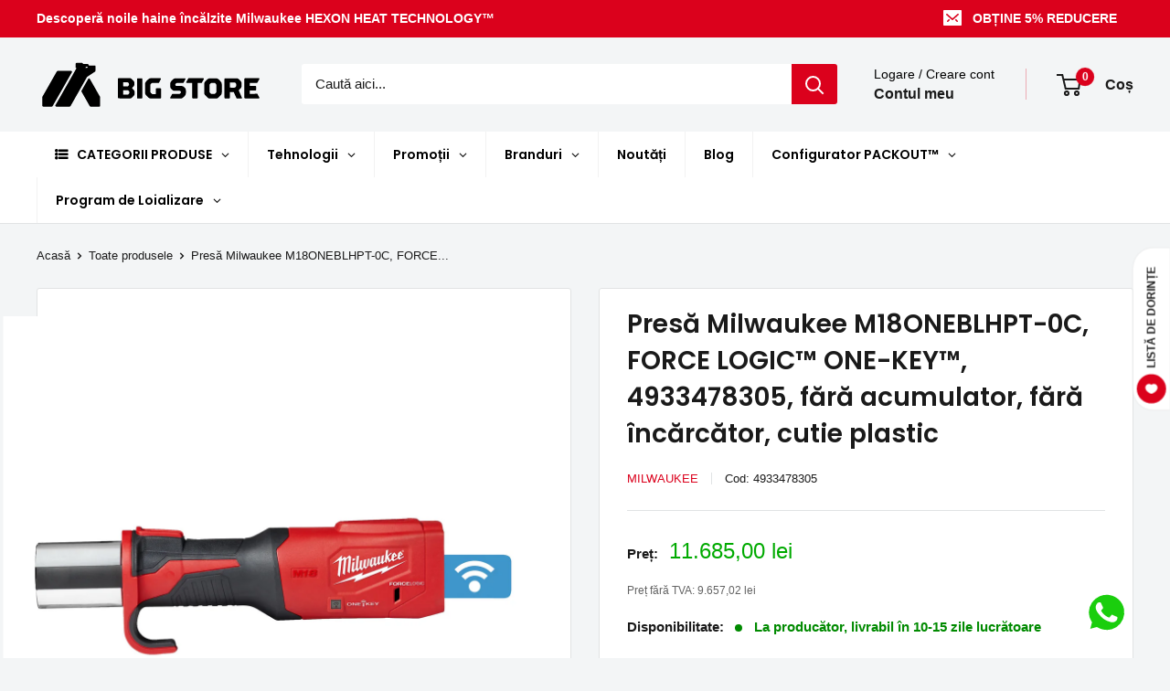

--- FILE ---
content_type: text/html; charset=utf-8
request_url: https://big.store.ro/products/presa-milwaukee-cod-4933478305
body_size: 76930
content:
<!doctype html>

<html class="no-js" lang="ro-RO">
  <head>

    <!-- Google Tag Manager -->
<script>(function(w,d,s,l,i){w[l]=w[l]||[];w[l].push({'gtm.start':
new Date().getTime(),event:'gtm.js'});var f=d.getElementsByTagName(s)[0],
j=d.createElement(s),dl=l!='dataLayer'?'&l='+l:'';j.async=true;j.src=
'https://www.googletagmanager.com/gtm.js?id='+i+dl;f.parentNode.insertBefore(j,f);
})(window,document,'script','dataLayer','GTM-NSTGWTQ');</script>
<!-- End Google Tag Manager -->
    
	<!-- Added by AVADA SEO Suite -->
	<script>
  const avadaLightJsExclude = ['cdn.nfcube.com', 'assets/ecom.js', 'variant-title-king', 'linked_options_variants', 'smile-loader.js', 'smart-product-filter-search', 'rivo-loyalty-referrals', 'avada-cookie-consent', 'consentmo-gdpr', 'quinn'];
  const avadaLightJsInclude = ['https://www.googletagmanager.com/', 'https://connect.facebook.net/', 'https://business-api.tiktok.com/', 'https://static.klaviyo.com/'];
  window.AVADA_SPEED_BLACKLIST = avadaLightJsInclude.map(item => new RegExp(item, 'i'));
  window.AVADA_SPEED_WHITELIST = avadaLightJsExclude.map(item => new RegExp(item, 'i'));
</script>

<script>
  const isSpeedUpEnable = !1726558294902 || Date.now() < 1726558294902;
  if (isSpeedUpEnable) {
    const avadaSpeedUp=1;
    if(isSpeedUpEnable) {
  function _0x55aa(_0x575858,_0x2fd0be){const _0x30a92f=_0x1cb5();return _0x55aa=function(_0x4e8b41,_0xcd1690){_0x4e8b41=_0x4e8b41-(0xb5e+0xd*0x147+-0x1b1a);let _0x1c09f7=_0x30a92f[_0x4e8b41];return _0x1c09f7;},_0x55aa(_0x575858,_0x2fd0be);}(function(_0x4ad4dc,_0x42545f){const _0x5c7741=_0x55aa,_0x323f4d=_0x4ad4dc();while(!![]){try{const _0x588ea5=parseInt(_0x5c7741(0x10c))/(0xb6f+-0x1853+0xce5)*(-parseInt(_0x5c7741(0x157))/(-0x2363*0x1+0x1dd4+0x591*0x1))+-parseInt(_0x5c7741(0x171))/(0x269b+-0xeb+-0xf*0x283)*(parseInt(_0x5c7741(0x116))/(0x2e1+0x1*0x17b3+-0x110*0x19))+-parseInt(_0x5c7741(0x147))/(-0x1489+-0x312*0x6+0x26fa*0x1)+-parseInt(_0x5c7741(0xfa))/(-0x744+0x1*0xb5d+-0x413)*(-parseInt(_0x5c7741(0x102))/(-0x1e87+0x9e*-0x16+0x2c22))+parseInt(_0x5c7741(0x136))/(0x1e2d+0x1498+-0x1a3*0x1f)+parseInt(_0x5c7741(0x16e))/(0x460+0x1d96+0x3*-0xb4f)*(-parseInt(_0x5c7741(0xe3))/(-0x9ca+-0x1*-0x93f+0x1*0x95))+parseInt(_0x5c7741(0xf8))/(-0x1f73*0x1+0x6*-0x510+0x3dde);if(_0x588ea5===_0x42545f)break;else _0x323f4d['push'](_0x323f4d['shift']());}catch(_0x5d6d7e){_0x323f4d['push'](_0x323f4d['shift']());}}}(_0x1cb5,-0x193549+0x5dc3*-0x31+-0x2f963*-0x13),(function(){const _0x5cb2b4=_0x55aa,_0x23f9e9={'yXGBq':function(_0x237aef,_0x385938){return _0x237aef!==_0x385938;},'XduVF':function(_0x21018d,_0x56ff60){return _0x21018d===_0x56ff60;},'RChnz':_0x5cb2b4(0xf4)+_0x5cb2b4(0xe9)+_0x5cb2b4(0x14a),'TAsuR':function(_0xe21eca,_0x33e114){return _0xe21eca%_0x33e114;},'EvLYw':function(_0x1326ad,_0x261d04){return _0x1326ad!==_0x261d04;},'nnhAQ':_0x5cb2b4(0x107),'swpMF':_0x5cb2b4(0x16d),'plMMu':_0x5cb2b4(0xe8)+_0x5cb2b4(0x135),'PqBPA':function(_0x2ba85c,_0x35b541){return _0x2ba85c<_0x35b541;},'NKPCA':_0x5cb2b4(0xfc),'TINqh':function(_0x4116e3,_0x3ffd02,_0x2c8722){return _0x4116e3(_0x3ffd02,_0x2c8722);},'BAueN':_0x5cb2b4(0x120),'NgloT':_0x5cb2b4(0x14c),'ThSSU':function(_0xeb212a,_0x4341c1){return _0xeb212a+_0x4341c1;},'lDDHN':function(_0x4a1a48,_0x45ebfb){return _0x4a1a48 instanceof _0x45ebfb;},'toAYB':function(_0xcf0fa9,_0xf5fa6a){return _0xcf0fa9 instanceof _0xf5fa6a;},'VMiyW':function(_0x5300e4,_0x44e0f4){return _0x5300e4(_0x44e0f4);},'iyhbw':_0x5cb2b4(0x119),'zuWfR':function(_0x19c3e4,_0x4ee6e8){return _0x19c3e4<_0x4ee6e8;},'vEmrv':function(_0xd798cf,_0x5ea2dd){return _0xd798cf!==_0x5ea2dd;},'yxERj':function(_0x24b03b,_0x5aa292){return _0x24b03b||_0x5aa292;},'MZpwM':_0x5cb2b4(0x110)+_0x5cb2b4(0x109)+'pt','IeUHK':function(_0x5a4c7e,_0x2edf70){return _0x5a4c7e-_0x2edf70;},'Idvge':function(_0x3b526e,_0x36b469){return _0x3b526e<_0x36b469;},'qRwfm':_0x5cb2b4(0x16b)+_0x5cb2b4(0xf1),'CvXDN':function(_0x4b4208,_0x1db216){return _0x4b4208<_0x1db216;},'acPIM':function(_0x7d44b7,_0x3020d2){return _0x7d44b7(_0x3020d2);},'MyLMO':function(_0x22d4b2,_0xe7a6a0){return _0x22d4b2<_0xe7a6a0;},'boDyh':function(_0x176992,_0x346381,_0xab7fc){return _0x176992(_0x346381,_0xab7fc);},'ZANXD':_0x5cb2b4(0x10f)+_0x5cb2b4(0x12a)+_0x5cb2b4(0x142),'CXwRZ':_0x5cb2b4(0x123)+_0x5cb2b4(0x15f),'AuMHM':_0x5cb2b4(0x161),'KUuFZ':_0x5cb2b4(0xe6),'MSwtw':_0x5cb2b4(0x13a),'ERvPB':_0x5cb2b4(0x134),'ycTDj':_0x5cb2b4(0x15b),'Tvhir':_0x5cb2b4(0x154)},_0x469be1=_0x23f9e9[_0x5cb2b4(0x153)],_0x36fe07={'blacklist':window[_0x5cb2b4(0x11f)+_0x5cb2b4(0x115)+'T'],'whitelist':window[_0x5cb2b4(0x11f)+_0x5cb2b4(0x13e)+'T']},_0x26516a={'blacklisted':[]},_0x34e4a6=(_0x2be2f5,_0x25b3b2)=>{const _0x80dd2=_0x5cb2b4;if(_0x2be2f5&&(!_0x25b3b2||_0x23f9e9[_0x80dd2(0x13b)](_0x25b3b2,_0x469be1))&&(!_0x36fe07[_0x80dd2(0x170)]||_0x36fe07[_0x80dd2(0x170)][_0x80dd2(0x151)](_0xa5c7cf=>_0xa5c7cf[_0x80dd2(0x12b)](_0x2be2f5)))&&(!_0x36fe07[_0x80dd2(0x165)]||_0x36fe07[_0x80dd2(0x165)][_0x80dd2(0x156)](_0x4e2570=>!_0x4e2570[_0x80dd2(0x12b)](_0x2be2f5)))&&_0x23f9e9[_0x80dd2(0xf7)](avadaSpeedUp,0x5*0x256+-0x1*0x66c+-0x542+0.5)&&_0x2be2f5[_0x80dd2(0x137)](_0x23f9e9[_0x80dd2(0xe7)])){const _0x413c89=_0x2be2f5[_0x80dd2(0x16c)];return _0x23f9e9[_0x80dd2(0xf7)](_0x23f9e9[_0x80dd2(0x11e)](_0x413c89,-0x1deb*-0x1+0xf13+-0x2cfc),0x1176+-0x78b*0x5+0x1441);}return _0x2be2f5&&(!_0x25b3b2||_0x23f9e9[_0x80dd2(0xed)](_0x25b3b2,_0x469be1))&&(!_0x36fe07[_0x80dd2(0x170)]||_0x36fe07[_0x80dd2(0x170)][_0x80dd2(0x151)](_0x3d689d=>_0x3d689d[_0x80dd2(0x12b)](_0x2be2f5)))&&(!_0x36fe07[_0x80dd2(0x165)]||_0x36fe07[_0x80dd2(0x165)][_0x80dd2(0x156)](_0x26a7b3=>!_0x26a7b3[_0x80dd2(0x12b)](_0x2be2f5)));},_0x11462f=function(_0x42927f){const _0x346823=_0x5cb2b4,_0x5426ae=_0x42927f[_0x346823(0x159)+'te'](_0x23f9e9[_0x346823(0x14e)]);return _0x36fe07[_0x346823(0x170)]&&_0x36fe07[_0x346823(0x170)][_0x346823(0x156)](_0x107b0d=>!_0x107b0d[_0x346823(0x12b)](_0x5426ae))||_0x36fe07[_0x346823(0x165)]&&_0x36fe07[_0x346823(0x165)][_0x346823(0x151)](_0x1e7160=>_0x1e7160[_0x346823(0x12b)](_0x5426ae));},_0x39299f=new MutationObserver(_0x45c995=>{const _0x21802a=_0x5cb2b4,_0x3bc801={'mafxh':function(_0x6f9c57,_0x229989){const _0x9d39b1=_0x55aa;return _0x23f9e9[_0x9d39b1(0xf7)](_0x6f9c57,_0x229989);},'SrchE':_0x23f9e9[_0x21802a(0xe2)],'pvjbV':_0x23f9e9[_0x21802a(0xf6)]};for(let _0x333494=-0x7d7+-0x893+0x106a;_0x23f9e9[_0x21802a(0x158)](_0x333494,_0x45c995[_0x21802a(0x16c)]);_0x333494++){const {addedNodes:_0x1b685b}=_0x45c995[_0x333494];for(let _0x2f087=0x1f03+0x84b+0x1*-0x274e;_0x23f9e9[_0x21802a(0x158)](_0x2f087,_0x1b685b[_0x21802a(0x16c)]);_0x2f087++){const _0x4e5bac=_0x1b685b[_0x2f087];if(_0x23f9e9[_0x21802a(0xf7)](_0x4e5bac[_0x21802a(0x121)],-0x1f3a+-0x1*0x1b93+-0x3*-0x139a)&&_0x23f9e9[_0x21802a(0xf7)](_0x4e5bac[_0x21802a(0x152)],_0x23f9e9[_0x21802a(0xe0)])){const _0x5d9a67=_0x4e5bac[_0x21802a(0x107)],_0x3fb522=_0x4e5bac[_0x21802a(0x16d)];if(_0x23f9e9[_0x21802a(0x103)](_0x34e4a6,_0x5d9a67,_0x3fb522)){_0x26516a[_0x21802a(0x160)+'d'][_0x21802a(0x128)]([_0x4e5bac,_0x4e5bac[_0x21802a(0x16d)]]),_0x4e5bac[_0x21802a(0x16d)]=_0x469be1;const _0x1e52da=function(_0x2c95ff){const _0x359b13=_0x21802a;if(_0x3bc801[_0x359b13(0x118)](_0x4e5bac[_0x359b13(0x159)+'te'](_0x3bc801[_0x359b13(0x166)]),_0x469be1))_0x2c95ff[_0x359b13(0x112)+_0x359b13(0x150)]();_0x4e5bac[_0x359b13(0xec)+_0x359b13(0x130)](_0x3bc801[_0x359b13(0xe4)],_0x1e52da);};_0x4e5bac[_0x21802a(0x12d)+_0x21802a(0x163)](_0x23f9e9[_0x21802a(0xf6)],_0x1e52da),_0x4e5bac[_0x21802a(0x12c)+_0x21802a(0x131)]&&_0x4e5bac[_0x21802a(0x12c)+_0x21802a(0x131)][_0x21802a(0x11a)+'d'](_0x4e5bac);}}}}});_0x39299f[_0x5cb2b4(0x105)](document[_0x5cb2b4(0x10b)+_0x5cb2b4(0x16a)],{'childList':!![],'subtree':!![]});const _0x2910a9=/[|\\{}()\[\]^$+*?.]/g,_0xa9f173=function(..._0x1baa33){const _0x3053cc=_0x5cb2b4,_0x2e6f61={'mMWha':function(_0x158c76,_0x5c404b){const _0x25a05c=_0x55aa;return _0x23f9e9[_0x25a05c(0xf7)](_0x158c76,_0x5c404b);},'BXirI':_0x23f9e9[_0x3053cc(0x141)],'COGok':function(_0x421bf7,_0x55453a){const _0x4fd417=_0x3053cc;return _0x23f9e9[_0x4fd417(0x167)](_0x421bf7,_0x55453a);},'XLSAp':function(_0x193984,_0x35c446){const _0x5bbecf=_0x3053cc;return _0x23f9e9[_0x5bbecf(0xed)](_0x193984,_0x35c446);},'EygRw':function(_0xfbb69c,_0x21b15d){const _0xe5c840=_0x3053cc;return _0x23f9e9[_0xe5c840(0x104)](_0xfbb69c,_0x21b15d);},'xZuNx':_0x23f9e9[_0x3053cc(0x139)],'SBUaW':function(_0x5739bf,_0x2c2fab){const _0x42cbb1=_0x3053cc;return _0x23f9e9[_0x42cbb1(0x172)](_0x5739bf,_0x2c2fab);},'EAoTR':function(_0x123b29,_0x5b29bf){const _0x2828d2=_0x3053cc;return _0x23f9e9[_0x2828d2(0x11d)](_0x123b29,_0x5b29bf);},'cdYdq':_0x23f9e9[_0x3053cc(0x14e)],'WzJcf':_0x23f9e9[_0x3053cc(0xe2)],'nytPK':function(_0x53f733,_0x4ad021){const _0x4f0333=_0x3053cc;return _0x23f9e9[_0x4f0333(0x148)](_0x53f733,_0x4ad021);},'oUrHG':_0x23f9e9[_0x3053cc(0x14d)],'dnxjX':function(_0xed6b5f,_0x573f55){const _0x57aa03=_0x3053cc;return _0x23f9e9[_0x57aa03(0x15a)](_0xed6b5f,_0x573f55);}};_0x23f9e9[_0x3053cc(0x15d)](_0x1baa33[_0x3053cc(0x16c)],-0x1a3*-0x9+-0xf9*0xb+-0x407*0x1)?(_0x36fe07[_0x3053cc(0x170)]=[],_0x36fe07[_0x3053cc(0x165)]=[]):(_0x36fe07[_0x3053cc(0x170)]&&(_0x36fe07[_0x3053cc(0x170)]=_0x36fe07[_0x3053cc(0x170)][_0x3053cc(0x106)](_0xa8e001=>_0x1baa33[_0x3053cc(0x156)](_0x4a8a28=>{const _0x2e425b=_0x3053cc;if(_0x2e6f61[_0x2e425b(0x111)](typeof _0x4a8a28,_0x2e6f61[_0x2e425b(0x155)]))return!_0xa8e001[_0x2e425b(0x12b)](_0x4a8a28);else{if(_0x2e6f61[_0x2e425b(0xeb)](_0x4a8a28,RegExp))return _0x2e6f61[_0x2e425b(0x145)](_0xa8e001[_0x2e425b(0xdf)](),_0x4a8a28[_0x2e425b(0xdf)]());}}))),_0x36fe07[_0x3053cc(0x165)]&&(_0x36fe07[_0x3053cc(0x165)]=[..._0x36fe07[_0x3053cc(0x165)],..._0x1baa33[_0x3053cc(0xff)](_0x4e4c02=>{const _0x7c755c=_0x3053cc;if(_0x23f9e9[_0x7c755c(0xf7)](typeof _0x4e4c02,_0x23f9e9[_0x7c755c(0x141)])){const _0x932437=_0x4e4c02[_0x7c755c(0xea)](_0x2910a9,_0x23f9e9[_0x7c755c(0x16f)]),_0x34e686=_0x23f9e9[_0x7c755c(0xf0)](_0x23f9e9[_0x7c755c(0xf0)]('.*',_0x932437),'.*');if(_0x36fe07[_0x7c755c(0x165)][_0x7c755c(0x156)](_0x21ef9a=>_0x21ef9a[_0x7c755c(0xdf)]()!==_0x34e686[_0x7c755c(0xdf)]()))return new RegExp(_0x34e686);}else{if(_0x23f9e9[_0x7c755c(0x117)](_0x4e4c02,RegExp)){if(_0x36fe07[_0x7c755c(0x165)][_0x7c755c(0x156)](_0x5a3f09=>_0x5a3f09[_0x7c755c(0xdf)]()!==_0x4e4c02[_0x7c755c(0xdf)]()))return _0x4e4c02;}}return null;})[_0x3053cc(0x106)](Boolean)]));const _0x3eeb55=document[_0x3053cc(0x11b)+_0x3053cc(0x10e)](_0x23f9e9[_0x3053cc(0xf0)](_0x23f9e9[_0x3053cc(0xf0)](_0x23f9e9[_0x3053cc(0x122)],_0x469be1),'"]'));for(let _0xf831f7=-0x21aa+-0x1793+0x393d*0x1;_0x23f9e9[_0x3053cc(0x14b)](_0xf831f7,_0x3eeb55[_0x3053cc(0x16c)]);_0xf831f7++){const _0x5868cb=_0x3eeb55[_0xf831f7];_0x23f9e9[_0x3053cc(0x132)](_0x11462f,_0x5868cb)&&(_0x26516a[_0x3053cc(0x160)+'d'][_0x3053cc(0x128)]([_0x5868cb,_0x23f9e9[_0x3053cc(0x14d)]]),_0x5868cb[_0x3053cc(0x12c)+_0x3053cc(0x131)][_0x3053cc(0x11a)+'d'](_0x5868cb));}let _0xdf8cd0=-0x17da+0x2461+-0xc87*0x1;[..._0x26516a[_0x3053cc(0x160)+'d']][_0x3053cc(0x10d)](([_0x226aeb,_0x33eaa7],_0xe33bca)=>{const _0x2aa7bf=_0x3053cc;if(_0x2e6f61[_0x2aa7bf(0x143)](_0x11462f,_0x226aeb)){const _0x41da0d=document[_0x2aa7bf(0x11c)+_0x2aa7bf(0x131)](_0x2e6f61[_0x2aa7bf(0x127)]);for(let _0x6784c7=0xd7b+-0xaa5+-0x2d6;_0x2e6f61[_0x2aa7bf(0x164)](_0x6784c7,_0x226aeb[_0x2aa7bf(0xe5)][_0x2aa7bf(0x16c)]);_0x6784c7++){const _0x4ca758=_0x226aeb[_0x2aa7bf(0xe5)][_0x6784c7];_0x2e6f61[_0x2aa7bf(0x12f)](_0x4ca758[_0x2aa7bf(0x133)],_0x2e6f61[_0x2aa7bf(0x13f)])&&_0x2e6f61[_0x2aa7bf(0x145)](_0x4ca758[_0x2aa7bf(0x133)],_0x2e6f61[_0x2aa7bf(0x100)])&&_0x41da0d[_0x2aa7bf(0xe1)+'te'](_0x4ca758[_0x2aa7bf(0x133)],_0x226aeb[_0x2aa7bf(0xe5)][_0x6784c7][_0x2aa7bf(0x12e)]);}_0x41da0d[_0x2aa7bf(0xe1)+'te'](_0x2e6f61[_0x2aa7bf(0x13f)],_0x226aeb[_0x2aa7bf(0x107)]),_0x41da0d[_0x2aa7bf(0xe1)+'te'](_0x2e6f61[_0x2aa7bf(0x100)],_0x2e6f61[_0x2aa7bf(0x101)](_0x33eaa7,_0x2e6f61[_0x2aa7bf(0x126)])),document[_0x2aa7bf(0x113)][_0x2aa7bf(0x146)+'d'](_0x41da0d),_0x26516a[_0x2aa7bf(0x160)+'d'][_0x2aa7bf(0x162)](_0x2e6f61[_0x2aa7bf(0x13d)](_0xe33bca,_0xdf8cd0),-0x105d*0x2+0x1*-0xeaa+0x2f65),_0xdf8cd0++;}}),_0x36fe07[_0x3053cc(0x170)]&&_0x23f9e9[_0x3053cc(0xf3)](_0x36fe07[_0x3053cc(0x170)][_0x3053cc(0x16c)],0x10f2+-0x1a42+0x951)&&_0x39299f[_0x3053cc(0x15c)]();},_0x4c2397=document[_0x5cb2b4(0x11c)+_0x5cb2b4(0x131)],_0x573f89={'src':Object[_0x5cb2b4(0x14f)+_0x5cb2b4(0xfd)+_0x5cb2b4(0x144)](HTMLScriptElement[_0x5cb2b4(0xf9)],_0x23f9e9[_0x5cb2b4(0x14e)]),'type':Object[_0x5cb2b4(0x14f)+_0x5cb2b4(0xfd)+_0x5cb2b4(0x144)](HTMLScriptElement[_0x5cb2b4(0xf9)],_0x23f9e9[_0x5cb2b4(0xe2)])};document[_0x5cb2b4(0x11c)+_0x5cb2b4(0x131)]=function(..._0x4db605){const _0x1480b5=_0x5cb2b4,_0x3a6982={'KNNxG':function(_0x32fa39,_0x2a57e4,_0x3cc08f){const _0x5ead12=_0x55aa;return _0x23f9e9[_0x5ead12(0x169)](_0x32fa39,_0x2a57e4,_0x3cc08f);}};if(_0x23f9e9[_0x1480b5(0x13b)](_0x4db605[-0x4*-0x376+0x4*0x2f+-0xe94][_0x1480b5(0x140)+'e'](),_0x23f9e9[_0x1480b5(0x139)]))return _0x4c2397[_0x1480b5(0x114)](document)(..._0x4db605);const _0x2f091d=_0x4c2397[_0x1480b5(0x114)](document)(..._0x4db605);try{Object[_0x1480b5(0xf2)+_0x1480b5(0x149)](_0x2f091d,{'src':{..._0x573f89[_0x1480b5(0x107)],'set'(_0x3ae2bc){const _0x5d6fdc=_0x1480b5;_0x3a6982[_0x5d6fdc(0x129)](_0x34e4a6,_0x3ae2bc,_0x2f091d[_0x5d6fdc(0x16d)])&&_0x573f89[_0x5d6fdc(0x16d)][_0x5d6fdc(0x10a)][_0x5d6fdc(0x125)](this,_0x469be1),_0x573f89[_0x5d6fdc(0x107)][_0x5d6fdc(0x10a)][_0x5d6fdc(0x125)](this,_0x3ae2bc);}},'type':{..._0x573f89[_0x1480b5(0x16d)],'get'(){const _0x436e9e=_0x1480b5,_0x4b63b9=_0x573f89[_0x436e9e(0x16d)][_0x436e9e(0xfb)][_0x436e9e(0x125)](this);if(_0x23f9e9[_0x436e9e(0xf7)](_0x4b63b9,_0x469be1)||_0x23f9e9[_0x436e9e(0x103)](_0x34e4a6,this[_0x436e9e(0x107)],_0x4b63b9))return null;return _0x4b63b9;},'set'(_0x174ea3){const _0x1dff57=_0x1480b5,_0xa2fd13=_0x23f9e9[_0x1dff57(0x103)](_0x34e4a6,_0x2f091d[_0x1dff57(0x107)],_0x2f091d[_0x1dff57(0x16d)])?_0x469be1:_0x174ea3;_0x573f89[_0x1dff57(0x16d)][_0x1dff57(0x10a)][_0x1dff57(0x125)](this,_0xa2fd13);}}}),_0x2f091d[_0x1480b5(0xe1)+'te']=function(_0x5b0870,_0x8c60d5){const _0xab22d4=_0x1480b5;if(_0x23f9e9[_0xab22d4(0xf7)](_0x5b0870,_0x23f9e9[_0xab22d4(0xe2)])||_0x23f9e9[_0xab22d4(0xf7)](_0x5b0870,_0x23f9e9[_0xab22d4(0x14e)]))_0x2f091d[_0x5b0870]=_0x8c60d5;else HTMLScriptElement[_0xab22d4(0xf9)][_0xab22d4(0xe1)+'te'][_0xab22d4(0x125)](_0x2f091d,_0x5b0870,_0x8c60d5);};}catch(_0x5a9461){console[_0x1480b5(0x168)](_0x23f9e9[_0x1480b5(0xef)],_0x5a9461);}return _0x2f091d;};const _0x5883c5=[_0x23f9e9[_0x5cb2b4(0xfe)],_0x23f9e9[_0x5cb2b4(0x13c)],_0x23f9e9[_0x5cb2b4(0xf5)],_0x23f9e9[_0x5cb2b4(0x15e)],_0x23f9e9[_0x5cb2b4(0x138)],_0x23f9e9[_0x5cb2b4(0x124)]],_0x4ab8d2=_0x5883c5[_0x5cb2b4(0xff)](_0x439d08=>{return{'type':_0x439d08,'listener':()=>_0xa9f173(),'options':{'passive':!![]}};});_0x4ab8d2[_0x5cb2b4(0x10d)](_0x4d3535=>{const _0x3882ab=_0x5cb2b4;document[_0x3882ab(0x12d)+_0x3882ab(0x163)](_0x4d3535[_0x3882ab(0x16d)],_0x4d3535[_0x3882ab(0xee)],_0x4d3535[_0x3882ab(0x108)]);});}()));function _0x1cb5(){const _0x15f8e0=['ault','some','tagName','CXwRZ','wheel','BXirI','every','6lYvYYX','PqBPA','getAttribu','IeUHK','touchstart','disconnect','Idvge','ERvPB','/blocked','blackliste','keydown','splice','stener','SBUaW','whitelist','SrchE','toAYB','warn','boDyh','ement','script[typ','length','type','346347wGqEBH','NgloT','blacklist','33OVoYHk','zuWfR','toString','NKPCA','setAttribu','swpMF','230EEqEiq','pvjbV','attributes','mousemove','RChnz','beforescri','y.com/exte','replace','COGok','removeEven','EvLYw','listener','ZANXD','ThSSU','e="','defineProp','MyLMO','cdn.shopif','MSwtw','plMMu','XduVF','22621984JRJQxz','prototype','8818116NVbcZr','get','SCRIPT','ertyDescri','AuMHM','map','WzJcf','nytPK','7kiZatp','TINqh','VMiyW','observe','filter','src','options','n/javascri','set','documentEl','478083wuqgQV','forEach','torAll','Avada cann','applicatio','mMWha','preventDef','head','bind','D_BLACKLIS','75496skzGVx','lDDHN','mafxh','script','removeChil','querySelec','createElem','vEmrv','TAsuR','AVADA_SPEE','string','nodeType','qRwfm','javascript','Tvhir','call','oUrHG','xZuNx','push','KNNxG','ot lazy lo','test','parentElem','addEventLi','value','EAoTR','tListener','ent','acPIM','name','touchmove','ptexecute','6968312SmqlIb','includes','ycTDj','iyhbw','touchend','yXGBq','KUuFZ','dnxjX','D_WHITELIS','cdYdq','toLowerCas','BAueN','ad script','EygRw','ptor','XLSAp','appendChil','4975500NoPAFA','yxERj','erties','nsions','CvXDN','\$&','MZpwM','nnhAQ','getOwnProp'];_0x1cb5=function(){return _0x15f8e0;};return _0x1cb5();}
}
    class LightJsLoader{constructor(e){this.jQs=[],this.listener=this.handleListener.bind(this,e),this.scripts=["default","defer","async"].reduce(((e,t)=>({...e,[t]:[]})),{});const t=this;e.forEach((e=>window.addEventListener(e,t.listener,{passive:!0})))}handleListener(e){const t=this;return e.forEach((e=>window.removeEventListener(e,t.listener))),"complete"===document.readyState?this.handleDOM():document.addEventListener("readystatechange",(e=>{if("complete"===e.target.readyState)return setTimeout(t.handleDOM.bind(t),1)}))}async handleDOM(){this.suspendEvent(),this.suspendJQuery(),this.findScripts(),this.preloadScripts();for(const e of Object.keys(this.scripts))await this.replaceScripts(this.scripts[e]);for(const e of["DOMContentLoaded","readystatechange"])await this.requestRepaint(),document.dispatchEvent(new Event("lightJS-"+e));document.lightJSonreadystatechange&&document.lightJSonreadystatechange();for(const e of["DOMContentLoaded","load"])await this.requestRepaint(),window.dispatchEvent(new Event("lightJS-"+e));await this.requestRepaint(),window.lightJSonload&&window.lightJSonload(),await this.requestRepaint(),this.jQs.forEach((e=>e(window).trigger("lightJS-jquery-load"))),window.dispatchEvent(new Event("lightJS-pageshow")),await this.requestRepaint(),window.lightJSonpageshow&&window.lightJSonpageshow()}async requestRepaint(){return new Promise((e=>requestAnimationFrame(e)))}findScripts(){document.querySelectorAll("script[type=lightJs]").forEach((e=>{e.hasAttribute("src")?e.hasAttribute("async")&&e.async?this.scripts.async.push(e):e.hasAttribute("defer")&&e.defer?this.scripts.defer.push(e):this.scripts.default.push(e):this.scripts.default.push(e)}))}preloadScripts(){const e=this,t=Object.keys(this.scripts).reduce(((t,n)=>[...t,...e.scripts[n]]),[]),n=document.createDocumentFragment();t.forEach((e=>{const t=e.getAttribute("src");if(!t)return;const s=document.createElement("link");s.href=t,s.rel="preload",s.as="script",n.appendChild(s)})),document.head.appendChild(n)}async replaceScripts(e){let t;for(;t=e.shift();)await this.requestRepaint(),new Promise((e=>{const n=document.createElement("script");[...t.attributes].forEach((e=>{"type"!==e.nodeName&&n.setAttribute(e.nodeName,e.nodeValue)})),t.hasAttribute("src")?(n.addEventListener("load",e),n.addEventListener("error",e)):(n.text=t.text,e()),t.parentNode.replaceChild(n,t)}))}suspendEvent(){const e={};[{obj:document,name:"DOMContentLoaded"},{obj:window,name:"DOMContentLoaded"},{obj:window,name:"load"},{obj:window,name:"pageshow"},{obj:document,name:"readystatechange"}].map((t=>function(t,n){function s(n){return e[t].list.indexOf(n)>=0?"lightJS-"+n:n}e[t]||(e[t]={list:[n],add:t.addEventListener,remove:t.removeEventListener},t.addEventListener=(...n)=>{n[0]=s(n[0]),e[t].add.apply(t,n)},t.removeEventListener=(...n)=>{n[0]=s(n[0]),e[t].remove.apply(t,n)})}(t.obj,t.name))),[{obj:document,name:"onreadystatechange"},{obj:window,name:"onpageshow"}].map((e=>function(e,t){let n=e[t];Object.defineProperty(e,t,{get:()=>n||function(){},set:s=>{e["lightJS"+t]=n=s}})}(e.obj,e.name)))}suspendJQuery(){const e=this;let t=window.jQuery;Object.defineProperty(window,"jQuery",{get:()=>t,set(n){if(!n||!n.fn||!e.jQs.includes(n))return void(t=n);n.fn.ready=n.fn.init.prototype.ready=e=>{e.bind(document)(n)};const s=n.fn.on;n.fn.on=n.fn.init.prototype.on=function(...e){if(window!==this[0])return s.apply(this,e),this;const t=e=>e.split(" ").map((e=>"load"===e||0===e.indexOf("load.")?"lightJS-jquery-load":e)).join(" ");return"string"==typeof e[0]||e[0]instanceof String?(e[0]=t(e[0]),s.apply(this,e),this):("object"==typeof e[0]&&Object.keys(e[0]).forEach((n=>{delete Object.assign(e[0],{[t(n)]:e[0][n]})[n]})),s.apply(this,e),this)},e.jQs.push(n),t=n}})}}
new LightJsLoader(["keydown","mousemove","touchend","touchmove","touchstart","wheel"]);
  }
</script>

	<!-- /Added by AVADA SEO Suite -->
    <meta charset="utf-8">
    <meta name="viewport" content="width=device-width, initial-scale=1.0, height=device-height, minimum-scale=1.0, maximum-scale=1.0">
    <meta name="theme-color" content="#db011c">

    <title>Presă Milwaukee M18ONEBLHPT-0C, FORCE LOGIC™ ONE-KEY™, 4933478305, făr</title><meta name="description" content="Produs original Milwaukee®. Presă M18™ FORCE LOGIC™ ONE-KEY™ compactă cu motor fără perii Milwaukee M18, cod 4933478305, fără acumulator, fără încărcător, cutie plastic. Showroom-uri în București, Cluj și Bistrița. Comandă online cu plăți securizate. Dynamic Tools SRL - peste 25 de ani de experiență!"><link rel="canonical" href="https://big.store.ro/products/presa-milwaukee-cod-4933478305"><link rel="shortcut icon" href="//big.store.ro/cdn/shop/files/favicon_96x96.png?v=1679480406" type="image/png"><link rel="preload" as="style" href="//big.store.ro/cdn/shop/t/20/assets/theme.css?v=77744677314704570481756120271">
    <link rel="preload" as="script" href="//big.store.ro/cdn/shop/t/20/assets/theme.js?v=25577793577060397581756120273">
    <link rel="preconnect" href="https://cdn.shopify.com">
    <link rel="preconnect" href="https://fonts.shopifycdn.com">
    <link rel="dns-prefetch" href="https://productreviews.shopifycdn.com">
    <link rel="dns-prefetch" href="https://ajax.googleapis.com">
    <link rel="dns-prefetch" href="https://maps.googleapis.com">
    <link rel="dns-prefetch" href="https://maps.gstatic.com">

    <meta property="og:type" content="product">
  <meta property="og:title" content="Presă Milwaukee M18ONEBLHPT-0C, FORCE LOGIC™ ONE-KEY™, 4933478305, fără acumulator, fără încărcător, cutie plastic"><meta property="og:image" content="http://big.store.ro/cdn/shop/products/M18_ONEBLHPT-0C--Hero_1_87fa011b-347a-4d96-b4e3-a695671b5f60.jpg?v=1653993889">
    <meta property="og:image:secure_url" content="https://big.store.ro/cdn/shop/products/M18_ONEBLHPT-0C--Hero_1_87fa011b-347a-4d96-b4e3-a695671b5f60.jpg?v=1653993889">
    <meta property="og:image:width" content="2560">
    <meta property="og:image:height" content="2560"><meta property="product:price:amount" content="11.685,00">
  <meta property="product:price:currency" content="RON"><meta property="og:description" content="Produs original Milwaukee®. Presă M18™ FORCE LOGIC™ ONE-KEY™ compactă cu motor fără perii Milwaukee M18, cod 4933478305, fără acumulator, fără încărcător, cutie plastic. Showroom-uri în București, Cluj și Bistrița. Comandă online cu plăți securizate. Dynamic Tools SRL - peste 25 de ani de experiență!"><meta property="og:url" content="https://big.store.ro/products/presa-milwaukee-cod-4933478305">
<meta property="og:site_name" content="BIG STORE"><meta name="twitter:card" content="summary"><meta name="twitter:title" content="Presă Milwaukee M18ONEBLHPT-0C, FORCE LOGIC™ ONE-KEY™, 4933478305, fără acumulator, fără încărcător, cutie plastic">
  <meta name="twitter:description" content="Sculă acționată manual pentru aplicații deasupra capului și care lucrează în spații înguste Motorul compact fără perii din dispozitivele de presă FORCE LOGIC™ oferă conexiuni cu până la 10% mai rapide și cu 20% mai mult timp de funcționare Indicator nivel încărcare acumulator și lumină LED încorporate Sistem flexibil de acumulatori: funcționează cu toți acumulatorii MILWAUKEE® M18™ Indicatorul de presă FORCE LOGIC™: oferă confirmarea vizuală a unei conexiuni de calitate Scula înregistrează și stochează fiecare presare efectuată. ONE-KEY™ activat pentru rapoarte profesionale prin aplicația ONE-KEY™ sau versiunea de browser ONE-KEY™ Urmărirea ONE-KEY™ a sculei oferă o platformă de gestionare a stocurilor bazată pe cloud, care suportă atât localizare, cât și prevenirea furtului Comunicare acumulator-sculă: presa nu începe să funcționeze pentru a împiedica apăsarea incompletă în caz de încărcare slabă a acumulatorului. Verificarea înainte de presare a acumulatorului asigură încărcarea suficientă">
  <meta name="twitter:image" content="https://big.store.ro/cdn/shop/products/M18_ONEBLHPT-0C--Hero_1_87fa011b-347a-4d96-b4e3-a695671b5f60_600x600_crop_center.jpg?v=1653993889">
    <link rel="preload" href="//big.store.ro/cdn/fonts/poppins/poppins_n6.aa29d4918bc243723d56b59572e18228ed0786f6.woff2" as="font" type="font/woff2" crossorigin><style>
  @font-face {
  font-family: Poppins;
  font-weight: 600;
  font-style: normal;
  font-display: swap;
  src: url("//big.store.ro/cdn/fonts/poppins/poppins_n6.aa29d4918bc243723d56b59572e18228ed0786f6.woff2") format("woff2"),
       url("//big.store.ro/cdn/fonts/poppins/poppins_n6.5f815d845fe073750885d5b7e619ee00e8111208.woff") format("woff");
}

  
@font-face {
  font-family: Poppins;
  font-weight: 600;
  font-style: italic;
  font-display: swap;
  src: url("//big.store.ro/cdn/fonts/poppins/poppins_i6.bb8044d6203f492888d626dafda3c2999253e8e9.woff2") format("woff2"),
       url("//big.store.ro/cdn/fonts/poppins/poppins_i6.e233dec1a61b1e7dead9f920159eda42280a02c3.woff") format("woff");
}


  
  
  

  :root {
    --default-text-font-size : 15px;
    --base-text-font-size    : 15px;
    --heading-font-family    : Poppins, sans-serif;
    --heading-font-weight    : 600;
    --heading-font-style     : normal;
    --text-font-family       : Helvetica, Arial, sans-serif;
    --text-font-weight       : 400;
    --text-font-style        : normal;
    --text-font-bolder-weight: bolder;
    --text-link-decoration   : underline;

    --text-color               : #1a1a1a;
    --text-color-rgb           : 26, 26, 26;
    --heading-color            : #1a1a1a;
    --border-color             : #e1e3e4;
    --border-color-rgb         : 225, 227, 228;
    --form-border-color        : #d4d6d8;
    --accent-color             : #db011c;
    --accent-color-rgb         : 219, 1, 28;
    --link-color               : #db011c;
    --link-color-hover         : #8f0112;
    --background               : #f3f5f6;
    --secondary-background     : #ffffff;
    --secondary-background-rgb : 255, 255, 255;
    --accent-background        : rgba(219, 1, 28, 0.08);

    --input-background: #ffffff;

    --error-color       : #db011c;
    --error-background  : rgba(219, 1, 28, 0.07);
    --success-color     : #00aa00;
    --success-background: rgba(0, 170, 0, 0.11);

    --primary-button-background      : #db011c;
    --primary-button-background-rgb  : 219, 1, 28;
    --primary-button-text-color      : #ffffff;
    --secondary-button-background    : #1a1a1a;
    --secondary-button-background-rgb: 26, 26, 26;
    --secondary-button-text-color    : #ffffff;

    --header-background      : #f3f5f6;
    --header-text-color      : #1a1a1a;
    --header-light-text-color: #db011c;
    --header-border-color    : rgba(219, 1, 28, 0.3);
    --header-accent-color    : #db011c;

    --footer-background-color:    #f3f5f6;
    --footer-heading-text-color:  #1a1a1a;
    --footer-body-text-color:     #677279;
    --footer-body-text-color-rgb: 103, 114, 121;
    --footer-accent-color:        #db011c;
    --footer-accent-color-rgb:    219, 1, 28;
    --footer-border:              1px solid var(--border-color);
    
    --flickity-arrow-color: #abb1b4;--product-on-sale-accent           : #00aa00;
    --product-on-sale-accent-rgb       : 0, 170, 0;
    --product-on-sale-color            : #ffffff;
    --product-in-stock-color           : #008a00;
    --product-low-stock-color          : #ee0000;
    --product-sold-out-color           : #8a9297;
    --product-custom-label-1-background: #008a00;
    --product-custom-label-1-color     : #ffffff;
    --product-custom-label-2-background: #00a500;
    --product-custom-label-2-color     : #ffffff;
    --product-review-star-color        : #ffbd00;

    --mobile-container-gutter : 20px;
    --desktop-container-gutter: 40px;

    /* Shopify related variables */
    --payment-terms-background-color: #f3f5f6;
  }
</style>

<script>
  // IE11 does not have support for CSS variables, so we have to polyfill them
  if (!(((window || {}).CSS || {}).supports && window.CSS.supports('(--a: 0)'))) {
    const script = document.createElement('script');
    script.type = 'text/javascript';
    script.src = 'https://cdn.jsdelivr.net/npm/css-vars-ponyfill@2';
    script.onload = function() {
      cssVars({});
    };

    document.getElementsByTagName('head')[0].appendChild(script);
  }
</script>


    <script>window.performance && window.performance.mark && window.performance.mark('shopify.content_for_header.start');</script><meta name="google-site-verification" content="oMKtg7egsly40Wwlc0GUHjm3wwtSrTPhIeCASvhaq2Q">
<meta id="shopify-digital-wallet" name="shopify-digital-wallet" content="/55730438343/digital_wallets/dialog">
<meta name="shopify-checkout-api-token" content="9cc3b7470c0731e73f1fe7d9d294e4e9">
<link rel="alternate" type="application/json+oembed" href="https://big.store.ro/products/presa-milwaukee-cod-4933478305.oembed">
<script async="async" src="/checkouts/internal/preloads.js?locale=ro-RO"></script>
<script id="apple-pay-shop-capabilities" type="application/json">{"shopId":55730438343,"countryCode":"RO","currencyCode":"RON","merchantCapabilities":["supports3DS"],"merchantId":"gid:\/\/shopify\/Shop\/55730438343","merchantName":"BIG STORE","requiredBillingContactFields":["postalAddress","email","phone"],"requiredShippingContactFields":["postalAddress","email","phone"],"shippingType":"shipping","supportedNetworks":["visa","maestro","masterCard","amex"],"total":{"type":"pending","label":"BIG STORE","amount":"1.00"},"shopifyPaymentsEnabled":true,"supportsSubscriptions":true}</script>
<script id="shopify-features" type="application/json">{"accessToken":"9cc3b7470c0731e73f1fe7d9d294e4e9","betas":["rich-media-storefront-analytics"],"domain":"big.store.ro","predictiveSearch":true,"shopId":55730438343,"locale":"ro"}</script>
<script>var Shopify = Shopify || {};
Shopify.shop = "big-store-dynamic-tools.myshopify.com";
Shopify.locale = "ro-RO";
Shopify.currency = {"active":"RON","rate":"1.0"};
Shopify.country = "RO";
Shopify.theme = {"name":"21 TVA- Dev Vifeo","id":186355089746,"schema_name":"Warehouse","schema_version":"4.4.1","theme_store_id":871,"role":"main"};
Shopify.theme.handle = "null";
Shopify.theme.style = {"id":null,"handle":null};
Shopify.cdnHost = "big.store.ro/cdn";
Shopify.routes = Shopify.routes || {};
Shopify.routes.root = "/";</script>
<script type="module">!function(o){(o.Shopify=o.Shopify||{}).modules=!0}(window);</script>
<script>!function(o){function n(){var o=[];function n(){o.push(Array.prototype.slice.apply(arguments))}return n.q=o,n}var t=o.Shopify=o.Shopify||{};t.loadFeatures=n(),t.autoloadFeatures=n()}(window);</script>
<script id="shop-js-analytics" type="application/json">{"pageType":"product"}</script>
<script defer="defer" async type="module" src="//big.store.ro/cdn/shopifycloud/shop-js/modules/v2/client.init-shop-cart-sync_BrMiuKTl.ro-RO.esm.js"></script>
<script defer="defer" async type="module" src="//big.store.ro/cdn/shopifycloud/shop-js/modules/v2/chunk.common_Du-6Yuvl.esm.js"></script>
<script defer="defer" async type="module" src="//big.store.ro/cdn/shopifycloud/shop-js/modules/v2/chunk.modal_D8avCJSe.esm.js"></script>
<script type="module">
  await import("//big.store.ro/cdn/shopifycloud/shop-js/modules/v2/client.init-shop-cart-sync_BrMiuKTl.ro-RO.esm.js");
await import("//big.store.ro/cdn/shopifycloud/shop-js/modules/v2/chunk.common_Du-6Yuvl.esm.js");
await import("//big.store.ro/cdn/shopifycloud/shop-js/modules/v2/chunk.modal_D8avCJSe.esm.js");

  window.Shopify.SignInWithShop?.initShopCartSync?.({"fedCMEnabled":true,"windoidEnabled":true});

</script>
<script>(function() {
  var isLoaded = false;
  function asyncLoad() {
    if (isLoaded) return;
    isLoaded = true;
    var urls = ["https:\/\/cloudsearch-1f874.kxcdn.com\/shopify.js?srp=\/a\/search\u0026filtersEnabled=1\u0026shop=big-store-dynamic-tools.myshopify.com","https:\/\/static.mailerlite.com\/data\/a\/654\/654524\/universal_q7x6o3f7o6_load.js?shop=big-store-dynamic-tools.myshopify.com","https:\/\/convert.shipway.com\/dashboard\/js\/shpwidget.js?shop=big-store-dynamic-tools.myshopify.com","\/\/cdn.shopify.com\/proxy\/36366c9bee9ac082bec3d7c0d07e310abd049d1ee3847d504641c893b836b693\/api.goaffpro.com\/loader.js?shop=big-store-dynamic-tools.myshopify.com\u0026sp-cache-control=cHVibGljLCBtYXgtYWdlPTkwMA"];
    for (var i = 0; i < urls.length; i++) {
      var s = document.createElement('script');
      if ((!1726558294902 || Date.now() < 1726558294902) &&
      (!window.AVADA_SPEED_BLACKLIST || window.AVADA_SPEED_BLACKLIST.some(pattern => pattern.test(s))) &&
      (!window.AVADA_SPEED_WHITELIST || window.AVADA_SPEED_WHITELIST.every(pattern => !pattern.test(s)))) s.type = 'lightJs'; else s.type = 'text/javascript';
      s.async = true;
      s.src = urls[i];
      var x = document.getElementsByTagName('script')[0];
      x.parentNode.insertBefore(s, x);
    }
  };
  if(window.attachEvent) {
    window.attachEvent('onload', asyncLoad);
  } else {
    window.addEventListener('load', asyncLoad, false);
  }
})();</script>
<script id="__st">var __st={"a":55730438343,"offset":7200,"reqid":"ea466051-dc15-43f8-83f6-ce120fca4d35-1769320085","pageurl":"big.store.ro\/products\/presa-milwaukee-cod-4933478305","u":"23201e9eda94","p":"product","rtyp":"product","rid":7690273128687};</script>
<script>window.ShopifyPaypalV4VisibilityTracking = true;</script>
<script id="captcha-bootstrap">!function(){'use strict';const t='contact',e='account',n='new_comment',o=[[t,t],['blogs',n],['comments',n],[t,'customer']],c=[[e,'customer_login'],[e,'guest_login'],[e,'recover_customer_password'],[e,'create_customer']],r=t=>t.map((([t,e])=>`form[action*='/${t}']:not([data-nocaptcha='true']) input[name='form_type'][value='${e}']`)).join(','),a=t=>()=>t?[...document.querySelectorAll(t)].map((t=>t.form)):[];function s(){const t=[...o],e=r(t);return a(e)}const i='password',u='form_key',d=['recaptcha-v3-token','g-recaptcha-response','h-captcha-response',i],f=()=>{try{return window.sessionStorage}catch{return}},m='__shopify_v',_=t=>t.elements[u];function p(t,e,n=!1){try{const o=window.sessionStorage,c=JSON.parse(o.getItem(e)),{data:r}=function(t){const{data:e,action:n}=t;return t[m]||n?{data:e,action:n}:{data:t,action:n}}(c);for(const[e,n]of Object.entries(r))t.elements[e]&&(t.elements[e].value=n);n&&o.removeItem(e)}catch(o){console.error('form repopulation failed',{error:o})}}const l='form_type',E='cptcha';function T(t){t.dataset[E]=!0}const w=window,h=w.document,L='Shopify',v='ce_forms',y='captcha';let A=!1;((t,e)=>{const n=(g='f06e6c50-85a8-45c8-87d0-21a2b65856fe',I='https://cdn.shopify.com/shopifycloud/storefront-forms-hcaptcha/ce_storefront_forms_captcha_hcaptcha.v1.5.2.iife.js',D={infoText:'Protejat prin hCaptcha',privacyText:'Confidențialitate',termsText:'Condiții'},(t,e,n)=>{const o=w[L][v],c=o.bindForm;if(c)return c(t,g,e,D).then(n);var r;o.q.push([[t,g,e,D],n]),r=I,A||(h.body.append(Object.assign(h.createElement('script'),{id:'captcha-provider',async:!0,src:r})),A=!0)});var g,I,D;w[L]=w[L]||{},w[L][v]=w[L][v]||{},w[L][v].q=[],w[L][y]=w[L][y]||{},w[L][y].protect=function(t,e){n(t,void 0,e),T(t)},Object.freeze(w[L][y]),function(t,e,n,w,h,L){const[v,y,A,g]=function(t,e,n){const i=e?o:[],u=t?c:[],d=[...i,...u],f=r(d),m=r(i),_=r(d.filter((([t,e])=>n.includes(e))));return[a(f),a(m),a(_),s()]}(w,h,L),I=t=>{const e=t.target;return e instanceof HTMLFormElement?e:e&&e.form},D=t=>v().includes(t);t.addEventListener('submit',(t=>{const e=I(t);if(!e)return;const n=D(e)&&!e.dataset.hcaptchaBound&&!e.dataset.recaptchaBound,o=_(e),c=g().includes(e)&&(!o||!o.value);(n||c)&&t.preventDefault(),c&&!n&&(function(t){try{if(!f())return;!function(t){const e=f();if(!e)return;const n=_(t);if(!n)return;const o=n.value;o&&e.removeItem(o)}(t);const e=Array.from(Array(32),(()=>Math.random().toString(36)[2])).join('');!function(t,e){_(t)||t.append(Object.assign(document.createElement('input'),{type:'hidden',name:u})),t.elements[u].value=e}(t,e),function(t,e){const n=f();if(!n)return;const o=[...t.querySelectorAll(`input[type='${i}']`)].map((({name:t})=>t)),c=[...d,...o],r={};for(const[a,s]of new FormData(t).entries())c.includes(a)||(r[a]=s);n.setItem(e,JSON.stringify({[m]:1,action:t.action,data:r}))}(t,e)}catch(e){console.error('failed to persist form',e)}}(e),e.submit())}));const S=(t,e)=>{t&&!t.dataset[E]&&(n(t,e.some((e=>e===t))),T(t))};for(const o of['focusin','change'])t.addEventListener(o,(t=>{const e=I(t);D(e)&&S(e,y())}));const B=e.get('form_key'),M=e.get(l),P=B&&M;t.addEventListener('DOMContentLoaded',(()=>{const t=y();if(P)for(const e of t)e.elements[l].value===M&&p(e,B);[...new Set([...A(),...v().filter((t=>'true'===t.dataset.shopifyCaptcha))])].forEach((e=>S(e,t)))}))}(h,new URLSearchParams(w.location.search),n,t,e,['guest_login'])})(!0,!0)}();</script>
<script integrity="sha256-4kQ18oKyAcykRKYeNunJcIwy7WH5gtpwJnB7kiuLZ1E=" data-source-attribution="shopify.loadfeatures" defer="defer" src="//big.store.ro/cdn/shopifycloud/storefront/assets/storefront/load_feature-a0a9edcb.js" crossorigin="anonymous"></script>
<script data-source-attribution="shopify.dynamic_checkout.dynamic.init">var Shopify=Shopify||{};Shopify.PaymentButton=Shopify.PaymentButton||{isStorefrontPortableWallets:!0,init:function(){window.Shopify.PaymentButton.init=function(){};var t=document.createElement("script");t.src="https://big.store.ro/cdn/shopifycloud/portable-wallets/latest/portable-wallets.ro.js",t.type="module",document.head.appendChild(t)}};
</script>
<script data-source-attribution="shopify.dynamic_checkout.buyer_consent">
  function portableWalletsHideBuyerConsent(e){var t=document.getElementById("shopify-buyer-consent"),n=document.getElementById("shopify-subscription-policy-button");t&&n&&(t.classList.add("hidden"),t.setAttribute("aria-hidden","true"),n.removeEventListener("click",e))}function portableWalletsShowBuyerConsent(e){var t=document.getElementById("shopify-buyer-consent"),n=document.getElementById("shopify-subscription-policy-button");t&&n&&(t.classList.remove("hidden"),t.removeAttribute("aria-hidden"),n.addEventListener("click",e))}window.Shopify?.PaymentButton&&(window.Shopify.PaymentButton.hideBuyerConsent=portableWalletsHideBuyerConsent,window.Shopify.PaymentButton.showBuyerConsent=portableWalletsShowBuyerConsent);
</script>
<script data-source-attribution="shopify.dynamic_checkout.cart.bootstrap">document.addEventListener("DOMContentLoaded",(function(){function t(){return document.querySelector("shopify-accelerated-checkout-cart, shopify-accelerated-checkout")}if(t())Shopify.PaymentButton.init();else{new MutationObserver((function(e,n){t()&&(Shopify.PaymentButton.init(),n.disconnect())})).observe(document.body,{childList:!0,subtree:!0})}}));
</script>
<script id='scb4127' type='text/javascript' async='' src='https://big.store.ro/cdn/shopifycloud/privacy-banner/storefront-banner.js'></script><link id="shopify-accelerated-checkout-styles" rel="stylesheet" media="screen" href="https://big.store.ro/cdn/shopifycloud/portable-wallets/latest/accelerated-checkout-backwards-compat.css" crossorigin="anonymous">
<style id="shopify-accelerated-checkout-cart">
        #shopify-buyer-consent {
  margin-top: 1em;
  display: inline-block;
  width: 100%;
}

#shopify-buyer-consent.hidden {
  display: none;
}

#shopify-subscription-policy-button {
  background: none;
  border: none;
  padding: 0;
  text-decoration: underline;
  font-size: inherit;
  cursor: pointer;
}

#shopify-subscription-policy-button::before {
  box-shadow: none;
}

      </style>

<script>window.performance && window.performance.mark && window.performance.mark('shopify.content_for_header.end');</script>

    <link rel="stylesheet" href="//big.store.ro/cdn/shop/t/20/assets/theme.css?v=77744677314704570481756120271">

    
  <script type="application/ld+json">
  {
    "@context": "https://schema.org",
    "@type": "Product",
    "productID": 7690273128687,
    "offers": [{
          "@type": "Offer",
          "name": "Default Title",
          "availability":"https://schema.org/InStock",
          "price": 11685.0,
          "priceCurrency": "RON",
          "priceValidUntil": "2026-02-04","sku": "4933478305",
          "url": "/products/presa-milwaukee-cod-4933478305?variant=42895017148655"
        }
],"brand": {
      "@type": "Brand",
      "name": "Milwaukee"
    },
    "name": "Presă Milwaukee M18ONEBLHPT-0C, FORCE LOGIC™ ONE-KEY™, 4933478305, fără acumulator, fără încărcător, cutie plastic",
    "description": "\nSculă acționată manual pentru aplicații deasupra capului și care lucrează în spații înguste\nMotorul compact fără perii din dispozitivele de presă FORCE LOGIC™ oferă conexiuni cu până la 10% mai rapide și cu 20% mai mult timp de funcționare\nIndicator nivel încărcare acumulator și lumină LED încorporate\nSistem flexibil de acumulatori: funcționează cu toți acumulatorii MILWAUKEE® M18™\nIndicatorul de presă FORCE LOGIC™: oferă confirmarea vizuală a unei conexiuni de calitate\nScula înregistrează și stochează fiecare presare efectuată. ONE-KEY™ activat pentru rapoarte profesionale prin aplicația ONE-KEY™ sau versiunea de browser ONE-KEY™\nUrmărirea ONE-KEY™ a sculei oferă o platformă de gestionare a stocurilor bazată pe cloud, care suportă atât localizare, cât și prevenirea furtului\nComunicare acumulator-sculă: presa nu începe să funcționeze pentru a împiedica apăsarea incompletă în caz de încărcare slabă a acumulatorului. Verificarea înainte de presare a acumulatorului asigură încărcarea suficientă pentru a finaliza fiecare apăsare\nPermite apăsarea sistemului de țevi metalice de până la 108 mm și țevi compozite de 110 mm\nPrindere universală a fălcilor pentru a se potrivi celor mai frecvente fălci disponibile pe piață\nMonitorizarea individuală a celulelor acumulatorului REDLINK ™ optimizează durata de funcționare a sculei și asigură durabilitate\n",
    "category": "",
    "url": "/products/presa-milwaukee-cod-4933478305",
    "sku": "4933478305",
    "image": {
      "@type": "ImageObject",
      "url": "https://big.store.ro/cdn/shop/products/M18_ONEBLHPT-0C--Hero_1_87fa011b-347a-4d96-b4e3-a695671b5f60.jpg?v=1653993889&width=1024",
      "image": "https://big.store.ro/cdn/shop/products/M18_ONEBLHPT-0C--Hero_1_87fa011b-347a-4d96-b4e3-a695671b5f60.jpg?v=1653993889&width=1024",
      "name": "Presă M18™ FORCE LOGIC™ ONE-KEY™ compactă cu motor fără perii Milwaukee M18, cod 4933478305, fără acumulator, fără încărcător, cutie plastic - BIG STORE (Dynamic Tools SRL)",
      "width": "1024",
      "height": "1024"
    }
  }
  </script>



  <script type="application/ld+json">
  {
    "@context": "https://schema.org",
    "@type": "BreadcrumbList",
  "itemListElement": [{
      "@type": "ListItem",
      "position": 1,
      "name": "Acasă",
      "item": "https://big.store.ro"
    },{
          "@type": "ListItem",
          "position": 2,
          "name": "Presă Milwaukee M18ONEBLHPT-0C, FORCE LOGIC™ ONE-KEY™, 4933478305, fără acumulator, fără încărcător, cutie plastic",
          "item": "https://big.store.ro/products/presa-milwaukee-cod-4933478305"
        }]
  }
  </script>



    <script>
      // This allows to expose several variables to the global scope, to be used in scripts
      window.theme = {
        pageType: "product",
        cartCount: 0,
        moneyFormat: "{{amount_with_comma_separator}} lei",
        moneyWithCurrencyFormat: "{{amount_with_comma_separator}} lei RON",
        currencyCodeEnabled: false,
        showDiscount: true,
        discountMode: "percentage",
        cartType: "drawer"
      };

      window.routes = {
        rootUrl: "\/",
        rootUrlWithoutSlash: '',
        cartUrl: "\/cart",
        cartAddUrl: "\/cart\/add",
        cartChangeUrl: "\/cart\/change",
        searchUrl: "\/search",
        productRecommendationsUrl: "\/recommendations\/products"
      };

      window.languages = {
        productRegularPrice: "Preț normal",
        productSalePrice: "Preț redus",
        collectionOnSaleLabel: "Economisești {{savings}}!",
        productFormUnavailable: "Indisponibil",
        productFormAddToCart: "Adaugă în coș",
        productFormPreOrder: "Pre-comandă",
        productFormSoldOut: "Stoc epuizat",
        productAdded: "Produs adăugat în coș",
        productAddedShort: "Adăugat!",
        shippingEstimatorNoResults: "Nu am putut calcula pentru adresa ta",
        shippingEstimatorOneResult: "Informații de livrare pentru adresa ta:",
        shippingEstimatorMultipleResults: "Sunt {{count}} taxe de livrare pentru adresa ta.",
        shippingEstimatorErrors: "Au apărut niște erori."
      };

      document.documentElement.className = document.documentElement.className.replace('no-js', 'js');
    </script><script src="//big.store.ro/cdn/shop/t/20/assets/theme.js?v=25577793577060397581756120273" defer></script>
    <script src="//big.store.ro/cdn/shop/t/20/assets/custom.js?v=102476495355921946141756119923" defer></script><script>
        (function () {
          window.onpageshow = function() {
            // We force re-freshing the cart content onpageshow, as most browsers will serve a cache copy when hitting the
            // back button, which cause staled data
            document.documentElement.dispatchEvent(new CustomEvent('cart:refresh', {
              bubbles: true,
              detail: {scrollToTop: false}
            }));
          };
        })();
      </script><!--Gem_Page_Header_Script-->
    


<!--End_Gem_Page_Header_Script-->
<!-- BEGIN app block: shopify://apps/gempages-builder/blocks/embed-gp-script-head/20b379d4-1b20-474c-a6ca-665c331919f3 -->














<!-- END app block --><!-- BEGIN app block: shopify://apps/xcloud-search-product-filter/blocks/cloudsearch_opt/8ddbd0bf-e311-492e-ab28-69d0ad268fac --><!-- END app block --><!-- BEGIN app block: shopify://apps/sami-product-labels/blocks/app-embed-block/b9b44663-5d51-4be1-8104-faedd68da8c5 --><script type="text/javascript">
  window.Samita = window.Samita || {};
  Samita.ProductLabels = Samita.ProductLabels || {};
  Samita.ProductLabels.locale  = {"shop_locale":{"locale":"ro-RO","enabled":true,"primary":true,"published":true}};
  Samita.ProductLabels.page = {title : document.title.replaceAll('"', "'"), href : window.location.href, type: "product", page_id: ""};
  Samita.ProductLabels.dataShop = Samita.ProductLabels.dataShop || {};Samita.ProductLabels.dataShop = {"install":1,"configuration":{"money_format":"{{amount_with_comma_separator}} lei"},"pricing":{"plan":"SILVER","features":{"chose_product_form_collections_tag":false,"design_custom_unlimited_position":false,"design_countdown_timer_label_badge":false,"design_text_hover_label_badge":false,"label_display_product_page_first_image":false,"choose_product_variants":false,"choose_country_restriction":false,"conditions_specific_products":-1,"conditions_include_exclude_product_tag":false,"conditions_inventory_status":true,"conditions_sale_products":true,"conditions_customer_tag":false,"conditions_products_created_published":false,"conditions_set_visibility_date_time":false,"conditions_work_with_metafields":false,"images_samples":{"collections":["free_labels","custom","suggestions_for_you","all","valentine","beauty","new"]},"badges_labels_conditions":{"fields":["ALL","PRODUCTS","TITLE","TYPE","VENDOR","VARIANT_PRICE","COMPARE_PRICE","SALE_PRICE","OPTION","WEIGHT","INVENTORY","VARIANT_INVENTORY","COLLECTIONS","CUSTOMER","CUSTOMER_ORDER_COUNT","CUSTOMER_TOTAL_SPENT","CUSTOMER_PURCHASE","CUSTOMER_COMPANY_NAME","PAGE"]}}},"settings":{"notUseSearchFileApp":false,"general":{"maximum_condition":"3"},"watermark":true,"translations":{"default":{"Days":"d","Hours":"h","Minutes":"m","Seconds":"s"}}},"url":"big-store-dynamic-tools.myshopify.com","base_app_url":"https://label.samita.io/","app_url":"https://d3g7uyxz2n998u.cloudfront.net/","storefront_access_token":"d1b12a1287d344cab22ff96ed1c0858a"};Samita.ProductLabels.dataShop.configuration.money_format = "{{amount_with_comma_separator}} lei";if (typeof Shopify!= "undefined" && Shopify?.theme?.role != "main") {Samita.ProductLabels.dataShop.settings.notUseSearchFileApp = false;}
  Samita.ProductLabels.theme_id =null;
  Samita.ProductLabels.products = Samita.ProductLabels.products || [];Samita.ProductLabels.product ={"id":7690273128687,"title":"Presă Milwaukee M18ONEBLHPT-0C, FORCE LOGIC™ ONE-KEY™, 4933478305, fără acumulator, fără încărcător, cutie plastic","handle":"presa-milwaukee-cod-4933478305","description":"\u003cul\u003e\n\u003cli\u003eSculă acționată manual pentru aplicații deasupra capului și care lucrează în spații înguste\u003c\/li\u003e\n\u003cli\u003eMotorul compact fără perii din dispozitivele de presă FORCE LOGIC™ oferă conexiuni cu până la 10% mai rapide și cu 20% mai mult timp de funcționare\u003c\/li\u003e\n\u003cli\u003eIndicator nivel încărcare acumulator și lumină LED încorporate\u003c\/li\u003e\n\u003cli\u003eSistem flexibil de acumulatori: funcționează cu toți acumulatorii MILWAUKEE® M18™\u003c\/li\u003e\n\u003cli\u003eIndicatorul de presă FORCE LOGIC™: oferă confirmarea vizuală a unei conexiuni de calitate\u003c\/li\u003e\n\u003cli\u003eScula înregistrează și stochează fiecare presare efectuată. ONE-KEY™ activat pentru rapoarte profesionale prin aplicația ONE-KEY™ sau versiunea de browser ONE-KEY™\u003c\/li\u003e\n\u003cli\u003eUrmărirea ONE-KEY™ a sculei oferă o platformă de gestionare a stocurilor bazată pe cloud, care suportă atât localizare, cât și prevenirea furtului\u003c\/li\u003e\n\u003cli\u003eComunicare acumulator-sculă: presa nu începe să funcționeze pentru a împiedica apăsarea incompletă în caz de încărcare slabă a acumulatorului. Verificarea înainte de presare a acumulatorului asigură încărcarea suficientă pentru a finaliza fiecare apăsare\u003c\/li\u003e\n\u003cli\u003ePermite apăsarea sistemului de țevi metalice de până la 108 mm și țevi compozite de 110 mm\u003c\/li\u003e\n\u003cli\u003ePrindere universală a fălcilor pentru a se potrivi celor mai frecvente fălci disponibile pe piață\u003c\/li\u003e\n\u003cli\u003eMonitorizarea individuală a celulelor acumulatorului REDLINK ™ optimizează durata de funcționare a sculei și asigură durabilitate\u003c\/li\u003e\n\u003c\/ul\u003e","published_at":"2022-05-31T11:25:06+03:00","created_at":"2022-05-31T11:25:06+03:00","vendor":"Milwaukee","type":"","tags":["__tab1:garantie-standard","Alte mașini de construcții","cadou_2025_calendar","M18","M18_max_6Ah","Milwaukee","milwaukee_pt","Plumbing","redemption_2025_m18","Scule HIGH FORCE","Statele Unite ale Americii"],"price":1168500,"price_min":1168500,"price_max":1168500,"available":true,"price_varies":false,"compare_at_price":null,"compare_at_price_min":0,"compare_at_price_max":0,"compare_at_price_varies":false,"variants":[{"id":42895017148655,"title":"Default Title","option1":"Default Title","option2":null,"option3":null,"sku":"4933478305","requires_shipping":true,"taxable":true,"featured_image":null,"available":true,"name":"Presă Milwaukee M18ONEBLHPT-0C, FORCE LOGIC™ ONE-KEY™, 4933478305, fără acumulator, fără încărcător, cutie plastic","public_title":null,"options":["Default Title"],"price":1168500,"weight":0,"compare_at_price":null,"inventory_management":"shopify","barcode":null,"requires_selling_plan":false,"selling_plan_allocations":[]}],"images":["\/\/big.store.ro\/cdn\/shop\/products\/M18_ONEBLHPT-0C--Hero_1_87fa011b-347a-4d96-b4e3-a695671b5f60.jpg?v=1653993889","\/\/big.store.ro\/cdn\/shop\/products\/M18_ONEBLHPT-0C--Hero_2.jpg?v=1724349981","\/\/big.store.ro\/cdn\/shop\/products\/M18_ONEBLHPT-302C--App_1_341f5d38-3760-448c-87a9-efb3ed82612c.jpg?v=1724349986","\/\/big.store.ro\/cdn\/shop\/products\/M18_ONEBLHPT-302C--App_2_104704d4-0aba-454d-9ae8-d047b9144adc.jpg?v=1724349993","\/\/big.store.ro\/cdn\/shop\/products\/M18_ONEBLHPT-302C--App_3_dcb0668a-3ab1-47dc-bd66-46331caa0b11.jpg?v=1724349998"],"featured_image":"\/\/big.store.ro\/cdn\/shop\/products\/M18_ONEBLHPT-0C--Hero_1_87fa011b-347a-4d96-b4e3-a695671b5f60.jpg?v=1653993889","options":["Title"],"media":[{"alt":"Presă M18™ FORCE LOGIC™ ONE-KEY™ compactă cu motor fără perii Milwaukee M18, cod 4933478305, fără acumulator, fără încărcător, cutie plastic - BIG STORE (Dynamic Tools SRL)","id":30265228591343,"position":1,"preview_image":{"aspect_ratio":1.0,"height":2560,"width":2560,"src":"\/\/big.store.ro\/cdn\/shop\/products\/M18_ONEBLHPT-0C--Hero_1_87fa011b-347a-4d96-b4e3-a695671b5f60.jpg?v=1653993889"},"aspect_ratio":1.0,"height":2560,"media_type":"image","src":"\/\/big.store.ro\/cdn\/shop\/products\/M18_ONEBLHPT-0C--Hero_1_87fa011b-347a-4d96-b4e3-a695671b5f60.jpg?v=1653993889","width":2560},{"alt":"Presă M18™ FORCE LOGIC™ ONE-KEY™ compactă cu motor fără perii Milwaukee M18, cod 4933478305, fără acumulator, fără încărcător, cutie plastic - BIG STORE (Dynamic Tools SRL)","id":30265228624111,"position":2,"preview_image":{"aspect_ratio":1.0,"height":2560,"width":2560,"src":"\/\/big.store.ro\/cdn\/shop\/products\/M18_ONEBLHPT-0C--Hero_2.jpg?v=1724349981"},"aspect_ratio":1.0,"height":2560,"media_type":"image","src":"\/\/big.store.ro\/cdn\/shop\/products\/M18_ONEBLHPT-0C--Hero_2.jpg?v=1724349981","width":2560},{"alt":"Presă M18™ FORCE LOGIC™ ONE-KEY™ compactă cu motor fără perii Milwaukee M18, cod 4933478305, fără acumulator, fără încărcător, cutie plastic - BIG STORE (Dynamic Tools SRL)","id":30265228656879,"position":3,"preview_image":{"aspect_ratio":1.0,"height":2560,"width":2560,"src":"\/\/big.store.ro\/cdn\/shop\/products\/M18_ONEBLHPT-302C--App_1_341f5d38-3760-448c-87a9-efb3ed82612c.jpg?v=1724349986"},"aspect_ratio":1.0,"height":2560,"media_type":"image","src":"\/\/big.store.ro\/cdn\/shop\/products\/M18_ONEBLHPT-302C--App_1_341f5d38-3760-448c-87a9-efb3ed82612c.jpg?v=1724349986","width":2560},{"alt":"Presă M18™ FORCE LOGIC™ ONE-KEY™ compactă cu motor fără perii Milwaukee M18, cod 4933478305, fără acumulator, fără încărcător, cutie plastic - BIG STORE (Dynamic Tools SRL)","id":30265228689647,"position":4,"preview_image":{"aspect_ratio":1.0,"height":2560,"width":2560,"src":"\/\/big.store.ro\/cdn\/shop\/products\/M18_ONEBLHPT-302C--App_2_104704d4-0aba-454d-9ae8-d047b9144adc.jpg?v=1724349993"},"aspect_ratio":1.0,"height":2560,"media_type":"image","src":"\/\/big.store.ro\/cdn\/shop\/products\/M18_ONEBLHPT-302C--App_2_104704d4-0aba-454d-9ae8-d047b9144adc.jpg?v=1724349993","width":2560},{"alt":"Presă M18™ FORCE LOGIC™ ONE-KEY™ compactă cu motor fără perii Milwaukee M18, cod 4933478305, fără acumulator, fără încărcător, cutie plastic - BIG STORE (Dynamic Tools SRL)","id":30265228722415,"position":5,"preview_image":{"aspect_ratio":1.0,"height":2560,"width":2560,"src":"\/\/big.store.ro\/cdn\/shop\/products\/M18_ONEBLHPT-302C--App_3_dcb0668a-3ab1-47dc-bd66-46331caa0b11.jpg?v=1724349998"},"aspect_ratio":1.0,"height":2560,"media_type":"image","src":"\/\/big.store.ro\/cdn\/shop\/products\/M18_ONEBLHPT-302C--App_3_dcb0668a-3ab1-47dc-bd66-46331caa0b11.jpg?v=1724349998","width":2560}],"requires_selling_plan":false,"selling_plan_groups":[],"content":"\u003cul\u003e\n\u003cli\u003eSculă acționată manual pentru aplicații deasupra capului și care lucrează în spații înguste\u003c\/li\u003e\n\u003cli\u003eMotorul compact fără perii din dispozitivele de presă FORCE LOGIC™ oferă conexiuni cu până la 10% mai rapide și cu 20% mai mult timp de funcționare\u003c\/li\u003e\n\u003cli\u003eIndicator nivel încărcare acumulator și lumină LED încorporate\u003c\/li\u003e\n\u003cli\u003eSistem flexibil de acumulatori: funcționează cu toți acumulatorii MILWAUKEE® M18™\u003c\/li\u003e\n\u003cli\u003eIndicatorul de presă FORCE LOGIC™: oferă confirmarea vizuală a unei conexiuni de calitate\u003c\/li\u003e\n\u003cli\u003eScula înregistrează și stochează fiecare presare efectuată. ONE-KEY™ activat pentru rapoarte profesionale prin aplicația ONE-KEY™ sau versiunea de browser ONE-KEY™\u003c\/li\u003e\n\u003cli\u003eUrmărirea ONE-KEY™ a sculei oferă o platformă de gestionare a stocurilor bazată pe cloud, care suportă atât localizare, cât și prevenirea furtului\u003c\/li\u003e\n\u003cli\u003eComunicare acumulator-sculă: presa nu începe să funcționeze pentru a împiedica apăsarea incompletă în caz de încărcare slabă a acumulatorului. Verificarea înainte de presare a acumulatorului asigură încărcarea suficientă pentru a finaliza fiecare apăsare\u003c\/li\u003e\n\u003cli\u003ePermite apăsarea sistemului de țevi metalice de până la 108 mm și țevi compozite de 110 mm\u003c\/li\u003e\n\u003cli\u003ePrindere universală a fălcilor pentru a se potrivi celor mai frecvente fălci disponibile pe piață\u003c\/li\u003e\n\u003cli\u003eMonitorizarea individuală a celulelor acumulatorului REDLINK ™ optimizează durata de funcționare a sculei și asigură durabilitate\u003c\/li\u003e\n\u003c\/ul\u003e"};
    Samita.ProductLabels.product.collections =[629776843090,605317628242,266380542151,279856185543,639613141330,625968775506,268491718855,401622827247,404543635695,658694111570,401623023855,605317595474,268231213255,266380509383,403220725999,397112705263,658510053714,266303340743];
    Samita.ProductLabels.product.metafields = {};
    Samita.ProductLabels.product.variants = [{
          "id":42895017148655,
          "title":"Default Title",
          "name":null,
          "compare_at_price":null,
          "price":1168500,
          "available":true,
          "weight":0,
          "sku":"4933478305",
          "inventory_quantity":0,
          "metafields":{}
        }];if (typeof Shopify!= "undefined" && Shopify?.theme?.id == 160972144978) {Samita.ProductLabels.themeInfo = {"id":160972144978,"name":"Workspace Dev Vifeo","role":"unpublished","theme_store_id":871,"theme_name":"Warehouse","theme_version":"4.4.1"};}if (typeof Shopify!= "undefined" && Shopify?.theme?.id == 171980718418) {Samita.ProductLabels.themeInfo = {"id":171980718418,"name":"Rezolvare Preturi fara TVA- Dev Vifeo","role":"unpublished","theme_store_id":871,"theme_name":"Warehouse","theme_version":"4.4.1"};}if (typeof Shopify!= "undefined" && Shopify?.theme?.id == 186355089746) {Samita.ProductLabels.themeInfo = {"id":186355089746,"name":"21 TVA- Dev Vifeo","role":"main","theme_store_id":871,"theme_name":"Warehouse","theme_version":"4.4.1"};}if (typeof Shopify!= "undefined" && Shopify?.theme?.id == 160972144978) {Samita.ProductLabels.theme = {"selectors":{"product":{"elementSelectors":[".product-block-list",".module",".product-detail",".product-page-container","#ProductSection-product-template","#shopify-section-product-template",".product:not(.featured-product,.slick-slide)",".product-main",".grid:not(.product-grid,.sf-grid,.featured-product)",".grid.product-single","#__pf",".gfqv-product-wrapper",".ga-product",".t4s-container",".gCartItem, .flexRow.noGutter, .cart__row, .line-item, .cart-item, .cart-row, .CartItem, .cart-line-item, .cart-table tbody tr, .container-indent table tbody tr"],"elementNotSelectors":[".mini-cart__recommendations-list"],"notShowCustomBlocks":".variant-swatch__item","link":"[samitaPL-product-link], h3[data-href*=\"/products/\"], div[data-href*=\"/products/\"], a[data-href*=\"/products/\"], a.product-block__link[href*=\"/products/\"], a.indiv-product__link[href*=\"/products/\"], a.thumbnail__link[href*=\"/products/\"], a.product-item__link[href*=\"/products/\"], a.product-card__link[href*=\"/products/\"], a.product-card-link[href*=\"/products/\"], a.product-block__image__link[href*=\"/products/\"], a.stretched-link[href*=\"/products/\"], a.grid-product__link[href*=\"/products/\"], a.product-grid-item--link[href*=\"/products/\"], a.product-link[href*=\"/products/\"], a.product__link[href*=\"/products/\"], a.full-unstyled-link[href*=\"/products/\"], a.grid-item__link[href*=\"/products/\"], a.grid-product__link[href*=\"/products/\"], a[data-product-page-link][href*=\"/products/\"], a[href*=\"/products/\"]:not(.logo-bar__link,.ButtonGroup__Item.Button,.menu-promotion__link,.site-nav__link,.mobile-nav__link,.hero__sidebyside-image-link,.announcement-link,.breadcrumbs-list__link,.single-level-link,.d-none,.icon-twitter,.icon-facebook,.icon-pinterest,#btn,.list-menu__item.link.link--tex,.btnProductQuickview,.index-banner-slides-each,.global-banner-switch,.sub-nav-item-link,.announcement-bar__link,.Carousel__Cell,.Heading,.facebook,.twitter,.pinterest,.loyalty-redeem-product-title,.breadcrumbs__link,.btn-slide,.h2m-menu-item-inner--sub,.glink,.announcement-bar__link,.ts-link,.hero__slide-link)","signal":"[data-product-handle], [data-product-id]","notSignal":":not([data-section-id=\"product-recommendations\"],[data-section-type=\"product-recommendations\"],#product-area,#looxReviews)","priceSelectors":[".product-option .cvc-money","#ProductPrice-product-template",".product-block--price",".price-list","#ProductPrice",".product-price",".product__price—reg","#productPrice-product-template",".product__current-price",".product-thumb-caption-price-current",".product-item-caption-price-current",".grid-product__price,.product__price","span.price","span.product-price",".productitem--price",".product-pricing","div.price","span.money",".product-item__price",".product-list-item-price","p.price",".product-meta__prices","div.product-price","span#price",".price.money","h3.price","a.price",".price-area",".product-item-price",".pricearea",".collectionGrid .collectionBlock-info > p","#ComparePrice",".product--price-wrapper",".product-page--price-wrapper",".color--shop-accent.font-size--s.t--meta.f--main",".ComparePrice",".ProductPrice",".prodThumb .title span:last-child",".price",".product-single__price-product-template",".product-info-price",".price-money",".prod-price","#price-field",".product-grid--price",".prices,.pricing","#product-price",".money-styling",".compare-at-price",".product-item--price",".card__price",".product-card__price",".product-price__price",".product-item__price-wrapper",".product-single__price",".grid-product__price-wrap","a.grid-link p.grid-link__meta",".product__prices","#comparePrice-product-template","dl[class*=\"price\"]","div[class*=\"price\"]",".gl-card-pricing",".ga-product_price-container"],"titleSelectors":[".product-meta__title",".product-card__name",".product-info__title",".product-thumbnail__title",".product-card__title","div.product__title",".card__heading.h5",".cart-item__name.h4",".spf-product-card__title.h4",".gl-card-title",".ga-product_title"],"imageSelectors":[".gf_row-gap-10 .gf_product-image-thumbactive img",".boost-pfs-search-suggestion-left img",".gf_row-gap-10 .gf_product-image-thumbactive img",".pwzrswiper-slide img",".module-wrap.gf-carousel-loaded img",".gf_product-image-thumb img",".aspect-ratio  img",".aspect-ratio > img",".spf-product-card__image",".boost-pfs-filter-product-item-main-image",".pwzrswiper-slide > img",".product__image-wrapper img",".grid__image-ratio",".product__media img",".AspectRatio > img",".product__media img",".rimage-wrapper > img",".ProductItem__Image",".img-wrapper img",".aspect-ratio img",".product-card__image-wrapper > .product-card__image",".ga-products_image img",".image__container",".image-wrap .grid-product__image",".boost-sd__product-image img",".box-ratio > img",".image-cell img.card__image","img[src*=\"cdn.shopify.com\"][src*=\"/products/\"]","img[srcset*=\"cdn.shopify.com\"][srcset*=\"/products/\"]","img[data-srcset*=\"cdn.shopify.com\"][data-srcset*=\"/products/\"]","img[data-src*=\"cdn.shopify.com\"][data-src*=\"/products/\"]","img[data-srcset*=\"cdn.shopify.com\"][data-srcset*=\"/products/\"]","img[srcset*=\"cdn.shopify.com\"][src*=\"no-image\"]",".product-card__image > img",".product-image-main .image-wrap",".grid-product__image",".media > img","img[srcset*=\"cdn/shop/products/\"]","[data-bgset*=\"cdn.shopify.com\"][data-bgset*=\"/products/\"] > [data-bgset*=\"cdn.shopify.com\"][data-bgset*=\"/products/\"]","[data-bgset*=\"cdn.shopify.com\"][data-bgset*=\"/products/\"]","img[src*=\"cdn.shopify.com\"][src*=\"no-image\"]","img[src*=\"cdn/shop/products/\"]",".ga-product_image",".gfqv-product-image"],"media":".card__inner,.spf-product-card__inner","soldOutBadge":".tag.tag--rectangle, .grid-product__tag--sold-out, on-sale-badge","paymentButton":".shopify-payment-button, .product-form--smart-payment-buttons, .lh-wrap-buynow, .wx-checkout-btn","formSelectors":["form.product-form","form.product_form",".main-product-form","form.t4s-form__product",".product-single__form",".shopify-product-form","#shopify-section-product-template form[action*=\"/cart/add\"]","form[action*=\"/cart/add\"]:not(.form-card)",".ga-products-table li.ga-product",".pf-product-form"],"variantActivator":".product__swatches [data-swatch-option], .product__swatches .swatch--color, .swatch-view-item, variant-radios input, .swatch__container .swatch__option, .gf_swatches .gf_swatch, .product-form__controls-group-options select, ul.clickyboxes li, .pf-variant-select, ul.swatches-select li, .product-options__value, .form-check-swatch, button.btn.swatch select.product__variant, .pf-container a, button.variant.option, ul.js-product__variant--container li, .variant-input, .product-variant > ul > li  ,.input--dropdown, .HorizontalList > li, .product-single__swatch__item, .globo-swatch-list ul.value > .select-option, .form-swatch-item, .selector-wrapper select, select.pf-input, ul.swatches-select > li.nt-swatch.swatch_pr_item, ul.gfqv-swatch-values > li, .lh-swatch-select, .swatch-image, .variant-image-swatch, #option-size, .selector-wrapper .replaced, .regular-select-content > .regular-select-item, .radios--input, ul.swatch-view > li > .swatch-selector ,.single-option-selector, .swatch-element input, [data-product-option], .single-option-selector__radio, [data-index^=\"option\"], .SizeSwatchList input, .swatch-panda input[type=radio], .swatch input, .swatch-element input[type=radio], select[id*=\"product-select-\"], select[id|=\"product-select-option\"], [id|=\"productSelect-product\"], [id|=\"ProductSelect-option\"],select[id|=\"product-variants-option\"],select[id|=\"sca-qv-product-selected-option\"],select[id*=\"product-variants-\"],select[id|=\"product-selectors-option\"],select[id|=\"variant-listbox-option\"],select[id|=\"id-option\"],select[id|=\"SingleOptionSelector\"], .variant-input-wrap input, [data-action=\"select-value\"]","variant":".variant-selection__variants, .formVariantId, .product-variant-id, .product-form__variants, .ga-product_variant_select, select[name=\"id\"], input[name=\"id\"], .qview-variants > select, select[name=\"id[]\"]","variantIdByAttribute":"swatch-current-variant","quantity":".gInputElement, [name=\"qty\"], [name=\"quantity\"]","quantityWrapper":"#Quantity, input.quantity-selector.quantity-input, [data-quantity-input-wrapper], .product-form__quantity-selector, .product-form__item--quantity, .ProductForm__QuantitySelector, .quantity-product-template, .product-qty, .qty-selection, .product__quantity, .js-qty__num","productAddToCartBtnSelectors":[".product-form__cart-submit",".add-to-cart-btn",".product__add-to-cart-button","#AddToCart--product-template","#addToCart","#AddToCart-product-template","#AddToCart",".add_to_cart",".product-form--atc-button","#AddToCart-product",".AddtoCart","button.btn-addtocart",".product-submit","[name=\"add\"]","[type=\"submit\"]",".product-form__add-button",".product-form--add-to-cart",".btn--add-to-cart",".button-cart",".action-button > .add-to-cart","button.btn--tertiary.add-to-cart",".form-actions > button.button",".gf_add-to-cart",".zend_preorder_submit_btn",".gt_button",".wx-add-cart-btn",".previewer_add-to-cart_btn > button",".qview-btn-addtocart",".ProductForm__AddToCart",".button--addToCart","#AddToCartDesk","[data-pf-type=\"ProductATC\"]"],"customAddEl":{"productPageSameLevel":true,"collectionPageSameLevel":true,"cartPageSameLevel":false},"cart":{"buttonOpenCartDrawer":"","drawerForm":".ajax-cart__form, #mini-cart-form, #CartPopup, #rebuy-cart, #CartDrawer-Form, #cart , #theme-ajax-cart, form[action*=\"/cart\"]:not([action*=\"/cart/add\"]):not([hidden])","form":"body, #mini-cart-form","rowSelectors":["gCartItem","flexRow.noGutter","cart__row","line-item","cart-item","cart-row","CartItem","cart-line-item","cart-table tbody tr","container-indent table tbody tr"],"price":"td.cart-item__details > div.product-option"},"collection":{"positionBadgeImageWrapper":"","positionBadgeTitleWrapper":"","positionBadgePriceWrapper":"","notElClass":["cart-item-list__body","product-list","samitaPL-card-list","cart-items-con","boost-pfs-search-suggestion-group","collection","pf-slide","boost-sd__cart-body","boost-sd__product-list","snize-search-results-content","productGrid","footer__links","header__links-list","cartitems--list","Cart__ItemList","minicart-list-prd","mini-cart-item","mini-cart__line-item-list","cart-items","grid","products","ajax-cart__form","hero__link","collection__page-products","cc-filters-results","footer-sect","collection-grid","card-list","page-width","collection-template","mobile-nav__sublist","product-grid","site-nav__dropdown","search__results","product-recommendations","faq__wrapper","section-featured-product","announcement_wrapper","cart-summary-item-container","cart-drawer__line-items","product-quick-add","cart__items","rte","m-cart-drawer__items","scd__items","sf__product-listings","line-item","the-flutes","section-image-with-text-overlay","CarouselWrapper"]},"quickView":{"activator":"a.quickview-icon.quickview, .qv-icon, .previewer-button, .sca-qv-button, .product-item__action-button[data-action=\"open-modal\"], .boost-pfs-quickview-btn, .collection-product[data-action=\"show-product\"], button.product-item__quick-shop-button, .product-item__quick-shop-button-wrapper, .open-quick-view, .product-item__action-button[data-action=\"open-modal\"], .tt-btn-quickview, .product-item-quick-shop .available, .quickshop-trigger, .productitem--action-trigger:not(.productitem--action-atc), .quick-product__btn, .thumbnail, .quick_shop, a.sca-qv-button, .overlay, .quick-view, .open-quick-view, [data-product-card-link], a[rel=\"quick-view\"], a.quick-buy, div.quickview-button > a, .block-inner a.more-info, .quick-shop-modal-trigger, a.quick-view-btn, a.spo-quick-view, div.quickView-button, a.product__label--quick-shop, span.trigger-quick-view, a.act-quickview-button, a.product-modal, [data-quickshop-full], [data-quickshop-slim], [data-quickshop-trigger]","productForm":".qv-form, .qview-form, .description-wrapper_content, .wx-product-wrapper, #sca-qv-add-item-form, .product-form, #boost-pfs-quickview-cart-form, .product.preview .shopify-product-form, .product-details__form, .gfqv-product-form, #ModalquickView form#modal_quick_view, .quick-shop-modal form[action*=\"/cart/add\"], #quick-shop-modal form[action*=\"/cart/add\"], .white-popup.quick-view form[action*=\"/cart/add\"], .quick-view form[action*=\"/cart/add\"], [id*=\"QuickShopModal-\"] form[action*=\"/cart/add\"], .quick-shop.active form[action*=\"/cart/add\"], .quick-view-panel form[action*=\"/cart/add\"], .content.product.preview form[action*=\"/cart/add\"], .quickView-wrap form[action*=\"/cart/add\"], .quick-modal form[action*=\"/cart/add\"], #colorbox form[action*=\"/cart/add\"], .product-quick-view form[action*=\"/cart/add\"], .quickform, .modal--quickshop-full, .modal--quickshop form[action*=\"/cart/add\"], .quick-shop-form, .fancybox-inner form[action*=\"/cart/add\"], #quick-view-modal form[action*=\"/cart/add\"], [data-product-modal] form[action*=\"/cart/add\"], .modal--quick-shop.modal--is-active form[action*=\"/cart/add\"]","appVariantActivator":".previewer_options","appVariantSelector":".full_info, [data-behavior=\"previewer_link\"]","appButtonClass":["sca-qv-cartbtn","qview-btn","btn--fill btn--regular"]},"customImgEl":".gf_row-gap-10,.rio-media-gallery,.gf-carousel-loaded,.card.ajax-loaded,#pwzrswiper-container-wrapper,.rio-media-gallery"}},"integrateApps":["globo.relatedproduct.loaded","globoFilterQuickviewRenderCompleted","globoFilterRenderSearchCompleted","globoFilterRenderCompleted","shopify:block:select","vsk:product:changed","collectionUpdate","cart:updated","cart:refresh","cart-notification:show"],"timeOut":250,"theme_store_id":871,"theme_name":"Warehouse"};}if (typeof Shopify!= "undefined" && Shopify?.theme?.id == 171980718418) {Samita.ProductLabels.theme = {"selectors":{"product":{"elementSelectors":[".product-block-list",".module",".product-detail",".product-page-container","#ProductSection-product-template","#shopify-section-product-template",".product:not(.featured-product,.slick-slide)",".product-main",".grid:not(.product-grid,.sf-grid,.featured-product)",".grid.product-single","#__pf",".gfqv-product-wrapper",".ga-product",".t4s-container",".gCartItem, .flexRow.noGutter, .cart__row, .line-item, .cart-item, .cart-row, .CartItem, .cart-line-item, .cart-table tbody tr, .container-indent table tbody tr"],"elementNotSelectors":[".mini-cart__recommendations-list"],"notShowCustomBlocks":".variant-swatch__item","link":"[samitaPL-product-link], h3[data-href*=\"/products/\"], div[data-href*=\"/products/\"], a[data-href*=\"/products/\"], a.product-block__link[href*=\"/products/\"], a.indiv-product__link[href*=\"/products/\"], a.thumbnail__link[href*=\"/products/\"], a.product-item__link[href*=\"/products/\"], a.product-card__link[href*=\"/products/\"], a.product-card-link[href*=\"/products/\"], a.product-block__image__link[href*=\"/products/\"], a.stretched-link[href*=\"/products/\"], a.grid-product__link[href*=\"/products/\"], a.product-grid-item--link[href*=\"/products/\"], a.product-link[href*=\"/products/\"], a.product__link[href*=\"/products/\"], a.full-unstyled-link[href*=\"/products/\"], a.grid-item__link[href*=\"/products/\"], a.grid-product__link[href*=\"/products/\"], a[data-product-page-link][href*=\"/products/\"], a[href*=\"/products/\"]:not(.logo-bar__link,.ButtonGroup__Item.Button,.menu-promotion__link,.site-nav__link,.mobile-nav__link,.hero__sidebyside-image-link,.announcement-link,.breadcrumbs-list__link,.single-level-link,.d-none,.icon-twitter,.icon-facebook,.icon-pinterest,#btn,.list-menu__item.link.link--tex,.btnProductQuickview,.index-banner-slides-each,.global-banner-switch,.sub-nav-item-link,.announcement-bar__link,.Carousel__Cell,.Heading,.facebook,.twitter,.pinterest,.loyalty-redeem-product-title,.breadcrumbs__link,.btn-slide,.h2m-menu-item-inner--sub,.glink,.announcement-bar__link,.ts-link,.hero__slide-link)","signal":"[data-product-handle], [data-product-id]","notSignal":":not([data-section-id=\"product-recommendations\"],[data-section-type=\"product-recommendations\"],#product-area,#looxReviews)","priceSelectors":[".product-option .cvc-money","#ProductPrice-product-template",".product-block--price",".price-list","#ProductPrice",".product-price",".product__price—reg","#productPrice-product-template",".product__current-price",".product-thumb-caption-price-current",".product-item-caption-price-current",".grid-product__price,.product__price","span.price","span.product-price",".productitem--price",".product-pricing","div.price","span.money",".product-item__price",".product-list-item-price","p.price",".product-meta__prices","div.product-price","span#price",".price.money","h3.price","a.price",".price-area",".product-item-price",".pricearea",".collectionGrid .collectionBlock-info > p","#ComparePrice",".product--price-wrapper",".product-page--price-wrapper",".color--shop-accent.font-size--s.t--meta.f--main",".ComparePrice",".ProductPrice",".prodThumb .title span:last-child",".price",".product-single__price-product-template",".product-info-price",".price-money",".prod-price","#price-field",".product-grid--price",".prices,.pricing","#product-price",".money-styling",".compare-at-price",".product-item--price",".card__price",".product-card__price",".product-price__price",".product-item__price-wrapper",".product-single__price",".grid-product__price-wrap","a.grid-link p.grid-link__meta",".product__prices","#comparePrice-product-template","dl[class*=\"price\"]","div[class*=\"price\"]",".gl-card-pricing",".ga-product_price-container"],"titleSelectors":[".product-meta__title",".product-card__name",".product-info__title",".product-thumbnail__title",".product-card__title","div.product__title",".card__heading.h5",".cart-item__name.h4",".spf-product-card__title.h4",".gl-card-title",".ga-product_title"],"imageSelectors":[".gf_row-gap-10 .gf_product-image-thumbactive img",".boost-pfs-search-suggestion-left img",".gf_row-gap-10 .gf_product-image-thumbactive img",".pwzrswiper-slide img",".module-wrap.gf-carousel-loaded img",".gf_product-image-thumb img",".aspect-ratio  img",".aspect-ratio > img",".spf-product-card__image",".boost-pfs-filter-product-item-main-image",".pwzrswiper-slide > img",".product__image-wrapper img",".grid__image-ratio",".product__media img",".AspectRatio > img",".product__media img",".rimage-wrapper > img",".ProductItem__Image",".img-wrapper img",".aspect-ratio img",".product-card__image-wrapper > .product-card__image",".ga-products_image img",".image__container",".image-wrap .grid-product__image",".boost-sd__product-image img",".box-ratio > img",".image-cell img.card__image","img[src*=\"cdn.shopify.com\"][src*=\"/products/\"]","img[srcset*=\"cdn.shopify.com\"][srcset*=\"/products/\"]","img[data-srcset*=\"cdn.shopify.com\"][data-srcset*=\"/products/\"]","img[data-src*=\"cdn.shopify.com\"][data-src*=\"/products/\"]","img[data-srcset*=\"cdn.shopify.com\"][data-srcset*=\"/products/\"]","img[srcset*=\"cdn.shopify.com\"][src*=\"no-image\"]",".product-card__image > img",".product-image-main .image-wrap",".grid-product__image",".media > img","img[srcset*=\"cdn/shop/products/\"]","[data-bgset*=\"cdn.shopify.com\"][data-bgset*=\"/products/\"] > [data-bgset*=\"cdn.shopify.com\"][data-bgset*=\"/products/\"]","[data-bgset*=\"cdn.shopify.com\"][data-bgset*=\"/products/\"]","img[src*=\"cdn.shopify.com\"][src*=\"no-image\"]","img[src*=\"cdn/shop/products/\"]",".ga-product_image",".gfqv-product-image"],"media":".card__inner,.spf-product-card__inner","soldOutBadge":".tag.tag--rectangle, .grid-product__tag--sold-out, on-sale-badge","paymentButton":".shopify-payment-button, .product-form--smart-payment-buttons, .lh-wrap-buynow, .wx-checkout-btn","formSelectors":["form.product-form","form.product__form-buttons","form.product_form",".main-product-form","form.t4s-form__product",".product-single__form",".shopify-product-form","#shopify-section-product-template form[action*=\"/cart/add\"]","form[action*=\"/cart/add\"]:not(.form-card)",".ga-products-table li.ga-product",".pf-product-form"],"variantActivator":".product__swatches [data-swatch-option], .product__swatches .swatch--color, .swatch-view-item, variant-radios input, .swatch__container .swatch__option, .gf_swatches .gf_swatch, .product-form__controls-group-options select, ul.clickyboxes li, .pf-variant-select, ul.swatches-select li, .product-options__value, .form-check-swatch, button.btn.swatch select.product__variant, .pf-container a, button.variant.option, ul.js-product__variant--container li, .variant-input, .product-variant > ul > li  ,.input--dropdown, .HorizontalList > li, .product-single__swatch__item, .globo-swatch-list ul.value > .select-option, .form-swatch-item, .selector-wrapper select, select.pf-input, ul.swatches-select > li.nt-swatch.swatch_pr_item, ul.gfqv-swatch-values > li, .lh-swatch-select, .swatch-image, .variant-image-swatch, #option-size, .selector-wrapper .replaced, .regular-select-content > .regular-select-item, .radios--input, ul.swatch-view > li > .swatch-selector ,.single-option-selector, .swatch-element input, [data-product-option], .single-option-selector__radio, [data-index^=\"option\"], .SizeSwatchList input, .swatch-panda input[type=radio], .swatch input, .swatch-element input[type=radio], select[id*=\"product-select-\"], select[id|=\"product-select-option\"], [id|=\"productSelect-product\"], [id|=\"ProductSelect-option\"],select[id|=\"product-variants-option\"],select[id|=\"sca-qv-product-selected-option\"],select[id*=\"product-variants-\"],select[id|=\"product-selectors-option\"],select[id|=\"variant-listbox-option\"],select[id|=\"id-option\"],select[id|=\"SingleOptionSelector\"], .variant-input-wrap input, [data-action=\"select-value\"]","variant":".variant-selection__variants, .formVariantId, .product-variant-id, .product-form__variants, .ga-product_variant_select, select[name=\"id\"], input[name=\"id\"], .qview-variants > select, select[name=\"id[]\"]","variantIdByAttribute":"swatch-current-variant","quantity":".gInputElement, [name=\"qty\"], [name=\"quantity\"]","quantityWrapper":"#Quantity, input.quantity-selector.quantity-input, [data-quantity-input-wrapper], .product-form__quantity-selector, .product-form__item--quantity, .ProductForm__QuantitySelector, .quantity-product-template, .product-qty, .qty-selection, .product__quantity, .js-qty__num","productAddToCartBtnSelectors":[".product-form__cart-submit",".add-to-cart-btn",".product__add-to-cart-button","#AddToCart--product-template","#addToCart","#AddToCart-product-template","#AddToCart",".add_to_cart",".product-form--atc-button","#AddToCart-product",".AddtoCart","button.btn-addtocart",".product-submit","[name=\"add\"]","[type=\"submit\"]",".product-form__add-button",".product-form--add-to-cart",".btn--add-to-cart",".button-cart",".action-button > .add-to-cart","button.btn--tertiary.add-to-cart",".form-actions > button.button",".gf_add-to-cart",".zend_preorder_submit_btn",".gt_button",".wx-add-cart-btn",".previewer_add-to-cart_btn > button",".qview-btn-addtocart",".ProductForm__AddToCart",".button--addToCart","#AddToCartDesk","[data-pf-type=\"ProductATC\"]"],"customAddEl":{"productPageSameLevel":true,"collectionPageSameLevel":true,"cartPageSameLevel":false},"cart":{"buttonOpenCartDrawer":"","drawerForm":".ajax-cart__form, #mini-cart-form, #CartPopup, #rebuy-cart, #CartDrawer-Form, #cart , #theme-ajax-cart, form[action*=\"/cart\"]:not([action*=\"/cart/add\"]):not([hidden])","form":"body, #mini-cart-form","rowSelectors":["gCartItem","flexRow.noGutter","cart__row","line-item","cart-item","cart-row","CartItem","cart-line-item","cart-table tbody tr","container-indent table tbody tr"],"price":"td.cart-item__details > div.product-option"},"collection":{"positionBadgeImageWrapper":"","positionBadgeTitleWrapper":"","positionBadgePriceWrapper":"","notElClass":["cart-item-list__body","product-list","samitaPL-card-list","cart-items-con","boost-pfs-search-suggestion-group","collection","pf-slide","boost-sd__cart-body","boost-sd__product-list","snize-search-results-content","productGrid","footer__links","header__links-list","cartitems--list","Cart__ItemList","minicart-list-prd","mini-cart-item","mini-cart__line-item-list","cart-items","grid","products","ajax-cart__form","hero__link","collection__page-products","cc-filters-results","footer-sect","collection-grid","card-list","page-width","collection-template","mobile-nav__sublist","product-grid","site-nav__dropdown","search__results","product-recommendations","faq__wrapper","section-featured-product","announcement_wrapper","cart-summary-item-container","cart-drawer__line-items","product-quick-add","cart__items","rte","m-cart-drawer__items","scd__items","sf__product-listings","line-item","the-flutes","section-image-with-text-overlay","CarouselWrapper"]},"quickView":{"activator":"a.quickview-icon.quickview, .qv-icon, .previewer-button, .sca-qv-button, .product-item__action-button[data-action=\"open-modal\"], .boost-pfs-quickview-btn, .collection-product[data-action=\"show-product\"], button.product-item__quick-shop-button, .product-item__quick-shop-button-wrapper, .open-quick-view, .product-item__action-button[data-action=\"open-modal\"], .tt-btn-quickview, .product-item-quick-shop .available, .quickshop-trigger, .productitem--action-trigger:not(.productitem--action-atc), .quick-product__btn, .thumbnail, .quick_shop, a.sca-qv-button, .overlay, .quick-view, .open-quick-view, [data-product-card-link], a[rel=\"quick-view\"], a.quick-buy, div.quickview-button > a, .block-inner a.more-info, .quick-shop-modal-trigger, a.quick-view-btn, a.spo-quick-view, div.quickView-button, a.product__label--quick-shop, span.trigger-quick-view, a.act-quickview-button, a.product-modal, [data-quickshop-full], [data-quickshop-slim], [data-quickshop-trigger]","productForm":".qv-form, .qview-form, .description-wrapper_content, .wx-product-wrapper, #sca-qv-add-item-form, .product-form, #boost-pfs-quickview-cart-form, .product.preview .shopify-product-form, .product-details__form, .gfqv-product-form, #ModalquickView form#modal_quick_view, .quick-shop-modal form[action*=\"/cart/add\"], #quick-shop-modal form[action*=\"/cart/add\"], .white-popup.quick-view form[action*=\"/cart/add\"], .quick-view form[action*=\"/cart/add\"], [id*=\"QuickShopModal-\"] form[action*=\"/cart/add\"], .quick-shop.active form[action*=\"/cart/add\"], .quick-view-panel form[action*=\"/cart/add\"], .content.product.preview form[action*=\"/cart/add\"], .quickView-wrap form[action*=\"/cart/add\"], .quick-modal form[action*=\"/cart/add\"], #colorbox form[action*=\"/cart/add\"], .product-quick-view form[action*=\"/cart/add\"], .quickform, .modal--quickshop-full, .modal--quickshop form[action*=\"/cart/add\"], .quick-shop-form, .fancybox-inner form[action*=\"/cart/add\"], #quick-view-modal form[action*=\"/cart/add\"], [data-product-modal] form[action*=\"/cart/add\"], .modal--quick-shop.modal--is-active form[action*=\"/cart/add\"]","appVariantActivator":".previewer_options","appVariantSelector":".full_info, [data-behavior=\"previewer_link\"]","appButtonClass":["sca-qv-cartbtn","qview-btn","btn--fill btn--regular"]},"customImgEl":".gf_row-gap-10,.rio-media-gallery,.gf-carousel-loaded,.card.ajax-loaded,#pwzrswiper-container-wrapper,.rio-media-gallery"}},"integrateApps":["globo.relatedproduct.loaded","globoFilterQuickviewRenderCompleted","globoFilterRenderSearchCompleted","globoFilterRenderCompleted","shopify:block:select","vsk:product:changed","collectionUpdate","cart:updated","cart:refresh","cart-notification:show"],"timeOut":250,"theme_store_id":871,"theme_name":"Warehouse"};}if (typeof Shopify!= "undefined" && Shopify?.theme?.id == 186355089746) {Samita.ProductLabels.theme = {"selectors":{"product":{"elementSelectors":[".product-block-list",".module",".product-detail",".product-page-container","#ProductSection-product-template","#shopify-section-product-template",".product:not(.featured-product,.slick-slide)",".product-main",".grid:not(.product-grid,.sf-grid,.featured-product)",".grid.product-single","#__pf",".gfqv-product-wrapper",".ga-product",".t4s-container",".gCartItem, .flexRow.noGutter, .cart__row, .line-item, .cart-item, .cart-row, .CartItem, .cart-line-item, .cart-table tbody tr, .container-indent table tbody tr"],"elementNotSelectors":[".mini-cart__recommendations-list"],"notShowCustomBlocks":".variant-swatch__item","link":"[samitaPL-product-link], h3[data-href*=\"/products/\"], div[data-href*=\"/products/\"], a[data-href*=\"/products/\"], a.product-block__link[href*=\"/products/\"], a.indiv-product__link[href*=\"/products/\"], a.thumbnail__link[href*=\"/products/\"], a.product-item__link[href*=\"/products/\"], a.product-card__link[href*=\"/products/\"], a.product-card-link[href*=\"/products/\"], a.product-block__image__link[href*=\"/products/\"], a.stretched-link[href*=\"/products/\"], a.grid-product__link[href*=\"/products/\"], a.product-grid-item--link[href*=\"/products/\"], a.product-link[href*=\"/products/\"], a.product__link[href*=\"/products/\"], a.full-unstyled-link[href*=\"/products/\"], a.grid-item__link[href*=\"/products/\"], a.grid-product__link[href*=\"/products/\"], a[data-product-page-link][href*=\"/products/\"], a[href*=\"/products/\"]:not(.logo-bar__link,.ButtonGroup__Item.Button,.menu-promotion__link,.site-nav__link,.mobile-nav__link,.hero__sidebyside-image-link,.announcement-link,.breadcrumbs-list__link,.single-level-link,.d-none,.icon-twitter,.icon-facebook,.icon-pinterest,#btn,.list-menu__item.link.link--tex,.btnProductQuickview,.index-banner-slides-each,.global-banner-switch,.sub-nav-item-link,.announcement-bar__link,.Carousel__Cell,.Heading,.facebook,.twitter,.pinterest,.loyalty-redeem-product-title,.breadcrumbs__link,.btn-slide,.h2m-menu-item-inner--sub,.glink,.announcement-bar__link,.ts-link,.hero__slide-link)","signal":"[data-product-handle], [data-product-id]","notSignal":":not([data-section-id=\"product-recommendations\"],[data-section-type=\"product-recommendations\"],#product-area,#looxReviews)","priceSelectors":[".product-option .cvc-money","#ProductPrice-product-template",".product-block--price",".price-list","#ProductPrice",".product-price",".product__price—reg","#productPrice-product-template",".product__current-price",".product-thumb-caption-price-current",".product-item-caption-price-current",".grid-product__price,.product__price","span.price","span.product-price",".productitem--price",".product-pricing","div.price","span.money",".product-item__price",".product-list-item-price","p.price",".product-meta__prices","div.product-price","span#price",".price.money","h3.price","a.price",".price-area",".product-item-price",".pricearea",".collectionGrid .collectionBlock-info > p","#ComparePrice",".product--price-wrapper",".product-page--price-wrapper",".color--shop-accent.font-size--s.t--meta.f--main",".ComparePrice",".ProductPrice",".prodThumb .title span:last-child",".price",".product-single__price-product-template",".product-info-price",".price-money",".prod-price","#price-field",".product-grid--price",".prices,.pricing","#product-price",".money-styling",".compare-at-price",".product-item--price",".card__price",".product-card__price",".product-price__price",".product-item__price-wrapper",".product-single__price",".grid-product__price-wrap","a.grid-link p.grid-link__meta",".product__prices","#comparePrice-product-template","dl[class*=\"price\"]","div[class*=\"price\"]",".gl-card-pricing",".ga-product_price-container"],"titleSelectors":[".product-meta__title",".product-card__name",".product-info__title",".product-thumbnail__title",".product-card__title","div.product__title",".card__heading.h5",".cart-item__name.h4",".spf-product-card__title.h4",".gl-card-title",".ga-product_title"],"imageSelectors":[".gf_row-gap-10 .gf_product-image-thumbactive img",".boost-pfs-search-suggestion-left img",".gf_row-gap-10 .gf_product-image-thumbactive img",".pwzrswiper-slide img",".module-wrap.gf-carousel-loaded img",".gf_product-image-thumb img",".aspect-ratio  img",".aspect-ratio > img",".spf-product-card__image",".boost-pfs-filter-product-item-main-image",".pwzrswiper-slide > img",".product__image-wrapper img",".grid__image-ratio",".product__media img",".AspectRatio > img",".product__media img",".rimage-wrapper > img",".ProductItem__Image",".img-wrapper img",".aspect-ratio img",".product-card__image-wrapper > .product-card__image",".ga-products_image img",".image__container",".image-wrap .grid-product__image",".boost-sd__product-image img",".box-ratio > img",".image-cell img.card__image","img[src*=\"cdn.shopify.com\"][src*=\"/products/\"]","img[srcset*=\"cdn.shopify.com\"][srcset*=\"/products/\"]","img[data-srcset*=\"cdn.shopify.com\"][data-srcset*=\"/products/\"]","img[data-src*=\"cdn.shopify.com\"][data-src*=\"/products/\"]","img[data-srcset*=\"cdn.shopify.com\"][data-srcset*=\"/products/\"]","img[srcset*=\"cdn.shopify.com\"][src*=\"no-image\"]",".product-card__image > img",".product-image-main .image-wrap",".grid-product__image",".media > img","img[srcset*=\"cdn/shop/products/\"]","[data-bgset*=\"cdn.shopify.com\"][data-bgset*=\"/products/\"] > [data-bgset*=\"cdn.shopify.com\"][data-bgset*=\"/products/\"]","[data-bgset*=\"cdn.shopify.com\"][data-bgset*=\"/products/\"]","img[src*=\"cdn.shopify.com\"][src*=\"no-image\"]","img[src*=\"cdn/shop/products/\"]",".ga-product_image",".gfqv-product-image"],"media":".card__inner,.spf-product-card__inner","soldOutBadge":".tag.tag--rectangle, .grid-product__tag--sold-out, on-sale-badge","paymentButton":".shopify-payment-button, .product-form--smart-payment-buttons, .lh-wrap-buynow, .wx-checkout-btn","formSelectors":["form.product-form","form.product__form-buttons","form.product_form",".main-product-form","form.t4s-form__product",".product-single__form",".shopify-product-form","#shopify-section-product-template form[action*=\"/cart/add\"]","form[action*=\"/cart/add\"]:not(.form-card)",".ga-products-table li.ga-product",".pf-product-form"],"variantActivator":".product__swatches [data-swatch-option], .product__swatches .swatch--color, .swatch-view-item, variant-radios input, .swatch__container .swatch__option, .gf_swatches .gf_swatch, .product-form__controls-group-options select, ul.clickyboxes li, .pf-variant-select, ul.swatches-select li, .product-options__value, .form-check-swatch, button.btn.swatch select.product__variant, .pf-container a, button.variant.option, ul.js-product__variant--container li, .variant-input, .product-variant > ul > li  ,.input--dropdown, .HorizontalList > li, .product-single__swatch__item, .globo-swatch-list ul.value > .select-option, .form-swatch-item, .selector-wrapper select, select.pf-input, ul.swatches-select > li.nt-swatch.swatch_pr_item, ul.gfqv-swatch-values > li, .lh-swatch-select, .swatch-image, .variant-image-swatch, #option-size, .selector-wrapper .replaced, .regular-select-content > .regular-select-item, .radios--input, ul.swatch-view > li > .swatch-selector ,.single-option-selector, .swatch-element input, [data-product-option], .single-option-selector__radio, [data-index^=\"option\"], .SizeSwatchList input, .swatch-panda input[type=radio], .swatch input, .swatch-element input[type=radio], select[id*=\"product-select-\"], select[id|=\"product-select-option\"], [id|=\"productSelect-product\"], [id|=\"ProductSelect-option\"],select[id|=\"product-variants-option\"],select[id|=\"sca-qv-product-selected-option\"],select[id*=\"product-variants-\"],select[id|=\"product-selectors-option\"],select[id|=\"variant-listbox-option\"],select[id|=\"id-option\"],select[id|=\"SingleOptionSelector\"], .variant-input-wrap input, [data-action=\"select-value\"]","variant":".variant-selection__variants, .formVariantId, .product-variant-id, .product-form__variants, .ga-product_variant_select, select[name=\"id\"], input[name=\"id\"], .qview-variants > select, select[name=\"id[]\"]","variantIdByAttribute":"swatch-current-variant","quantity":".gInputElement, [name=\"qty\"], [name=\"quantity\"]","quantityWrapper":"#Quantity, input.quantity-selector.quantity-input, [data-quantity-input-wrapper], .product-form__quantity-selector, .product-form__item--quantity, .ProductForm__QuantitySelector, .quantity-product-template, .product-qty, .qty-selection, .product__quantity, .js-qty__num","productAddToCartBtnSelectors":[".product-form__cart-submit",".add-to-cart-btn",".product__add-to-cart-button","#AddToCart--product-template","#addToCart","#AddToCart-product-template","#AddToCart",".add_to_cart",".product-form--atc-button","#AddToCart-product",".AddtoCart","button.btn-addtocart",".product-submit","[name=\"add\"]","[type=\"submit\"]",".product-form__add-button",".product-form--add-to-cart",".btn--add-to-cart",".button-cart",".action-button > .add-to-cart","button.btn--tertiary.add-to-cart",".form-actions > button.button",".gf_add-to-cart",".zend_preorder_submit_btn",".gt_button",".wx-add-cart-btn",".previewer_add-to-cart_btn > button",".qview-btn-addtocart",".ProductForm__AddToCart",".button--addToCart","#AddToCartDesk","[data-pf-type=\"ProductATC\"]"],"customAddEl":{"productPageSameLevel":true,"collectionPageSameLevel":true,"cartPageSameLevel":false},"cart":{"buttonOpenCartDrawer":"","drawerForm":".ajax-cart__form, #mini-cart-form, #CartPopup, #rebuy-cart, #CartDrawer-Form, #cart , #theme-ajax-cart, form[action*=\"/cart\"]:not([action*=\"/cart/add\"]):not([hidden])","form":"body, #mini-cart-form","rowSelectors":["gCartItem","flexRow.noGutter","cart__row","line-item","cart-item","cart-row","CartItem","cart-line-item","cart-table tbody tr","container-indent table tbody tr"],"price":"td.cart-item__details > div.product-option"},"collection":{"positionBadgeImageWrapper":"","positionBadgeTitleWrapper":"","positionBadgePriceWrapper":"","notElClass":["cart-item-list__body","product-list","samitaPL-card-list","cart-items-con","boost-pfs-search-suggestion-group","collection","pf-slide","boost-sd__cart-body","boost-sd__product-list","snize-search-results-content","productGrid","footer__links","header__links-list","cartitems--list","Cart__ItemList","minicart-list-prd","mini-cart-item","mini-cart__line-item-list","cart-items","grid","products","ajax-cart__form","hero__link","collection__page-products","cc-filters-results","footer-sect","collection-grid","card-list","page-width","collection-template","mobile-nav__sublist","product-grid","site-nav__dropdown","search__results","product-recommendations","faq__wrapper","section-featured-product","announcement_wrapper","cart-summary-item-container","cart-drawer__line-items","product-quick-add","cart__items","rte","m-cart-drawer__items","scd__items","sf__product-listings","line-item","the-flutes","section-image-with-text-overlay","CarouselWrapper"]},"quickView":{"activator":"a.quickview-icon.quickview, .qv-icon, .previewer-button, .sca-qv-button, .product-item__action-button[data-action=\"open-modal\"], .boost-pfs-quickview-btn, .collection-product[data-action=\"show-product\"], button.product-item__quick-shop-button, .product-item__quick-shop-button-wrapper, .open-quick-view, .product-item__action-button[data-action=\"open-modal\"], .tt-btn-quickview, .product-item-quick-shop .available, .quickshop-trigger, .productitem--action-trigger:not(.productitem--action-atc), .quick-product__btn, .thumbnail, .quick_shop, a.sca-qv-button, .overlay, .quick-view, .open-quick-view, [data-product-card-link], a[rel=\"quick-view\"], a.quick-buy, div.quickview-button > a, .block-inner a.more-info, .quick-shop-modal-trigger, a.quick-view-btn, a.spo-quick-view, div.quickView-button, a.product__label--quick-shop, span.trigger-quick-view, a.act-quickview-button, a.product-modal, [data-quickshop-full], [data-quickshop-slim], [data-quickshop-trigger]","productForm":".qv-form, .qview-form, .description-wrapper_content, .wx-product-wrapper, #sca-qv-add-item-form, .product-form, #boost-pfs-quickview-cart-form, .product.preview .shopify-product-form, .product-details__form, .gfqv-product-form, #ModalquickView form#modal_quick_view, .quick-shop-modal form[action*=\"/cart/add\"], #quick-shop-modal form[action*=\"/cart/add\"], .white-popup.quick-view form[action*=\"/cart/add\"], .quick-view form[action*=\"/cart/add\"], [id*=\"QuickShopModal-\"] form[action*=\"/cart/add\"], .quick-shop.active form[action*=\"/cart/add\"], .quick-view-panel form[action*=\"/cart/add\"], .content.product.preview form[action*=\"/cart/add\"], .quickView-wrap form[action*=\"/cart/add\"], .quick-modal form[action*=\"/cart/add\"], #colorbox form[action*=\"/cart/add\"], .product-quick-view form[action*=\"/cart/add\"], .quickform, .modal--quickshop-full, .modal--quickshop form[action*=\"/cart/add\"], .quick-shop-form, .fancybox-inner form[action*=\"/cart/add\"], #quick-view-modal form[action*=\"/cart/add\"], [data-product-modal] form[action*=\"/cart/add\"], .modal--quick-shop.modal--is-active form[action*=\"/cart/add\"]","appVariantActivator":".previewer_options","appVariantSelector":".full_info, [data-behavior=\"previewer_link\"]","appButtonClass":["sca-qv-cartbtn","qview-btn","btn--fill btn--regular"]},"customImgEl":".gf_row-gap-10,.rio-media-gallery,.gf-carousel-loaded,.card.ajax-loaded,#pwzrswiper-container-wrapper,.rio-media-gallery"}},"integrateApps":["globo.relatedproduct.loaded","globoFilterQuickviewRenderCompleted","globoFilterRenderSearchCompleted","globoFilterRenderCompleted","shopify:block:select","vsk:product:changed","collectionUpdate","cart:updated","cart:refresh","cart-notification:show"],"timeOut":250,"theme_store_id":871,"theme_name":"Warehouse"};}if (Samita?.ProductLabels?.theme?.selectors) {
    Samita.ProductLabels.settings = {
      selectors: Samita?.ProductLabels?.theme?.selectors,
      integrateApps: Samita?.ProductLabels?.theme?.integrateApps,
      condition: Samita?.ProductLabels?.theme?.condition,
      timeOut: Samita?.ProductLabels?.theme?.timeOut,
    }
  } else {
    Samita.ProductLabels.settings = {
      "selectors": {
          "product": {
              "elementSelectors": [".product-top",".Product",".product-detail",".product-page-container","#ProductSection-product-template",".product",".product-main",".grid",".grid.product-single","#__pf",".gfqv-product-wrapper",".ga-product",".t4s-container",".gCartItem, .flexRow.noGutter, .cart__row, .line-item, .cart-item, .cart-row, .CartItem, .cart-line-item, .cart-table tbody tr, .container-indent table tbody tr"],
              "elementNotSelectors": [".mini-cart__recommendations-list"],
              "notShowCustomBlocks": ".variant-swatch__item",
              "link": "[samitaPL-product-link], a[href*=\"/products/\"]:not(.logo-bar__link,.site-nav__link,.mobile-nav__link,.hero__sidebyside-image-link,.announcement-link)",
              "signal": "[data-product-handle], [data-product-id]",
              "notSignal": ":not([data-section-id=\"product-recommendations\"],[data-section-type=\"product-recommendations\"],#product-area,#looxReviews)",
              "priceSelectors": [".product-option .cvc-money","#ProductPrice-product-template",".product-block--price",".price-list","#ProductPrice",".product-price",".product__price—reg","#productPrice-product-template",".product__current-price",".product-thumb-caption-price-current",".product-item-caption-price-current",".grid-product__price,.product__price","span.price","span.product-price",".productitem--price",".product-pricing","div.price","span.money",".product-item__price",".product-list-item-price","p.price",".product-meta__prices","div.product-price","span#price",".price.money","h3.price","a.price",".price-area",".product-item-price",".pricearea",".collectionGrid .collectionBlock-info > p","#ComparePrice",".product--price-wrapper",".product-page--price-wrapper",".color--shop-accent.font-size--s.t--meta.f--main",".ComparePrice",".ProductPrice",".prodThumb .title span:last-child",".price",".product-single__price-product-template",".product-info-price",".price-money",".prod-price","#price-field",".product-grid--price",".prices,.pricing","#product-price",".money-styling",".compare-at-price",".product-item--price",".card__price",".product-card__price",".product-price__price",".product-item__price-wrapper",".product-single__price",".grid-product__price-wrap","a.grid-link p.grid-link__meta",".product__prices","#comparePrice-product-template","dl[class*=\"price\"]","div[class*=\"price\"]",".gl-card-pricing",".ga-product_price-container"],
              "titleSelectors": [".prod-title",".product-block--title",".product-info__title",".product-thumbnail__title",".product-card__title","div.product__title",".card__heading.h5",".cart-item__name.h4",".spf-product-card__title.h4",".gl-card-title",".ga-product_title"],
              "imageSelectors": ["img.rimage__image",".grid_img",".imgWrapper > img",".gitem-img",".card__media img",".image__inner img",".snize-thumbnail",".zoomImg",".spf-product-card__image",".boost-pfs-filter-product-item-main-image",".pwzrswiper-slide > img",".product__image-wrapper img",".grid__image-ratio",".product__media img",".AspectRatio > img",".rimage-wrapper > img",".ProductItem__Image",".img-wrapper img",".product-card__image-wrapper > .product-card__image",".ga-products_image img",".image__container",".image-wrap .grid-product__image",".boost-sd__product-image img",".box-ratio > img",".image-cell img.card__image","img[src*=\"cdn.shopify.com\"][src*=\"/products/\"]","img[srcset*=\"cdn.shopify.com\"][srcset*=\"/products/\"]","img[data-srcset*=\"cdn.shopify.com\"][data-srcset*=\"/products/\"]","img[data-src*=\"cdn.shopify.com\"][data-src*=\"/products/\"]","img[srcset*=\"cdn.shopify.com\"][src*=\"no-image\"]",".product-card__image > img",".product-image-main .image-wrap",".grid-product__image",".media > img","img[srcset*=\"cdn/shop/products/\"]","[data-bgset*=\"cdn.shopify.com\"][data-bgset*=\"/products/\"]","img[src*=\"cdn.shopify.com\"][src*=\"no-image\"]","img[src*=\"cdn/shop/products/\"]",".ga-product_image",".gfqv-product-image"],
              "media": ".card__inner,.spf-product-card__inner",
              "soldOutBadge": ".tag.tag--rectangle, .grid-product__tag--sold-out",
              "paymentButton": ".shopify-payment-button, .product-form--smart-payment-buttons, .lh-wrap-buynow, .wx-checkout-btn",
              "formSelectors": ["form.product-form, form.product_form","form.t4s-form__product",".product-single__form",".shopify-product-form","#shopify-section-product-template form[action*=\"/cart/add\"]","form[action*=\"/cart/add\"]:not(.form-card)",".ga-products-table li.ga-product",".pf-product-form"],
              "variantActivator": ".product__swatches [data-swatch-option], variant-radios input, .swatch__container .swatch__option, .gf_swatches .gf_swatch, .product-form__controls-group-options select, ul.clickyboxes li, .pf-variant-select, ul.swatches-select li, .product-options__value, .form-check-swatch, button.btn.swatch select.product__variant, .pf-container a, button.variant.option, ul.js-product__variant--container li, .variant-input, .product-variant > ul > li, .input--dropdown, .HorizontalList > li, .product-single__swatch__item, .globo-swatch-list ul.value > .select-option, .form-swatch-item, .selector-wrapper select, select.pf-input, ul.swatches-select > li.nt-swatch.swatch_pr_item, ul.gfqv-swatch-values > li, .lh-swatch-select, .swatch-image, .variant-image-swatch, #option-size, .selector-wrapper .replaced, .regular-select-content > .regular-select-item, .radios--input, ul.swatch-view > li > .swatch-selector, .single-option-selector, .swatch-element input, [data-product-option], .single-option-selector__radio, [data-index^=\"option\"], .SizeSwatchList input, .swatch-panda input[type=radio], .swatch input, .swatch-element input[type=radio], select[id*=\"product-select-\"], select[id|=\"product-select-option\"], [id|=\"productSelect-product\"], [id|=\"ProductSelect-option\"], select[id|=\"product-variants-option\"], select[id|=\"sca-qv-product-selected-option\"], select[id*=\"product-variants-\"], select[id|=\"product-selectors-option\"], select[id|=\"variant-listbox-option\"], select[id|=\"id-option\"], select[id|=\"SingleOptionSelector\"], .variant-input-wrap input, [data-action=\"select-value\"]",
              "variant": ".variant-selection__variants, .product-form__variants, .ga-product_variant_select, select[name=\"id\"], input[name=\"id\"], .qview-variants > select, select[name=\"id[]\"]",
              "quantity": ".gInputElement, [name=\"qty\"], [name=\"quantity\"]",
              "quantityWrapper": "#Quantity, input.quantity-selector.quantity-input, [data-quantity-input-wrapper], .product-form__quantity-selector, .product-form__item--quantity, .ProductForm__QuantitySelector, .quantity-product-template, .product-qty, .qty-selection, .product__quantity, .js-qty__num",
              "productAddToCartBtnSelectors": [".product-form__cart-submit",".add-to-cart-btn",".product__add-to-cart-button","#AddToCart--product-template","#addToCart","#AddToCart-product-template","#AddToCart",".add_to_cart",".product-form--atc-button","#AddToCart-product",".AddtoCart","button.btn-addtocart",".product-submit","[name=\"add\"]","[type=\"submit\"]",".product-form__add-button",".product-form--add-to-cart",".btn--add-to-cart",".button-cart",".action-button > .add-to-cart","button.btn--tertiary.add-to-cart",".form-actions > button.button",".gf_add-to-cart",".zend_preorder_submit_btn",".gt_button",".wx-add-cart-btn",".previewer_add-to-cart_btn > button",".qview-btn-addtocart",".ProductForm__AddToCart",".button--addToCart","#AddToCartDesk","[data-pf-type=\"ProductATC\"]"],
              "customAddEl": {"productPageSameLevel": true,"collectionPageSameLevel": true,"cartPageSameLevel": false},
              "cart": {"buttonOpenCartDrawer": "","drawerForm": ".ajax-cart__form, #CartDrawer-Form , #theme-ajax-cart, form[action*=\"/cart\"]:not([action*=\"/cart/add\"]):not([hidden])","form": "body","rowSelectors": ["gCartItem","flexRow.noGutter","cart__row","line-item","cart-item","cart-row","CartItem","cart-line-item","cart-table tbody tr","container-indent table tbody tr"],"price": "td.cart-item__details > div.product-option"},
              "collection": {"positionBadgeImageWrapper": "","positionBadgeTitleWrapper": "","positionBadgePriceWrapper": "","notElClass": ["samitaPL-card-list","cart-items","grid","products","ajax-cart__form","hero__link","collection__page-products","cc-filters-results","footer-sect","collection-grid","card-list","page-width","collection-template","mobile-nav__sublist","product-grid","site-nav__dropdown","search__results","product-recommendations"]},
              "quickView": {"activator": "a.quickview-icon.quickview, .qv-icon, .previewer-button, .sca-qv-button, .product-item__action-button[data-action=\"open-modal\"], .boost-pfs-quickview-btn, .collection-product[data-action=\"show-product\"], button.product-item__quick-shop-button, .product-item__quick-shop-button-wrapper, .open-quick-view, .tt-btn-quickview, .product-item-quick-shop .available, .quickshop-trigger, .productitem--action-trigger:not(.productitem--action-atc), .quick-product__btn, .thumbnail, .quick_shop, a.sca-qv-button, .overlay, .quick-view, .open-quick-view, [data-product-card-link], a[rel=\"quick-view\"], a.quick-buy, div.quickview-button > a, .block-inner a.more-info, .quick-shop-modal-trigger, a.quick-view-btn, a.spo-quick-view, div.quickView-button, a.product__label--quick-shop, span.trigger-quick-view, a.act-quickview-button, a.product-modal, [data-quickshop-full], [data-quickshop-slim], [data-quickshop-trigger]","productForm": ".qv-form, .qview-form, .description-wrapper_content, .wx-product-wrapper, #sca-qv-add-item-form, .product-form, #boost-pfs-quickview-cart-form, .product.preview .shopify-product-form, .product-details__form, .gfqv-product-form, #ModalquickView form#modal_quick_view, .quick-shop-modal form[action*=\"/cart/add\"], #quick-shop-modal form[action*=\"/cart/add\"], .white-popup.quick-view form[action*=\"/cart/add\"], .quick-view form[action*=\"/cart/add\"], [id*=\"QuickShopModal-\"] form[action*=\"/cart/add\"], .quick-shop.active form[action*=\"/cart/add\"], .quick-view-panel form[action*=\"/cart/add\"], .content.product.preview form[action*=\"/cart/add\"], .quickView-wrap form[action*=\"/cart/add\"], .quick-modal form[action*=\"/cart/add\"], #colorbox form[action*=\"/cart/add\"], .product-quick-view form[action*=\"/cart/add\"], .quickform, .modal--quickshop-full, .modal--quickshop form[action*=\"/cart/add\"], .quick-shop-form, .fancybox-inner form[action*=\"/cart/add\"], #quick-view-modal form[action*=\"/cart/add\"], [data-product-modal] form[action*=\"/cart/add\"], .modal--quick-shop.modal--is-active form[action*=\"/cart/add\"]","appVariantActivator": ".previewer_options","appVariantSelector": ".full_info, [data-behavior=\"previewer_link\"]","appButtonClass": ["sca-qv-cartbtn","qview-btn","btn--fill btn--regular"]}
          }
      },
      "integrateApps": ["globo.relatedproduct.loaded","globoFilterQuickviewRenderCompleted","globoFilterRenderSearchCompleted","globoFilterRenderCompleted","collectionUpdate"],
      "timeOut": 250
    }
  }
  Samita.ProductLabels.dataLabels = [];Samita.ProductLabels.dataLabels[41622] = {"41622":{"id":41622,"type":"label","label_configs":{"type":"text","design":{"font":{"size":"12","values":["bold"],"customFont":false,"fontFamily":"Open Sans","fontVariant":"700","customFontFamily":"Lato","customFontVariant":"400"},"size":{"value":"small","custom":{"width":"75","height":"75","setCaratWidth":"px","setCaratHeight":"px"}},"text":{"items":[{"lang":"default","content":"NOU","textHover":{"addLink":{"url":null,"target_blank":0},"tooltip":null}}]},"color":{"textColor":{"a":1,"b":255,"g":255,"r":255},"borderColor":{"a":1,"b":47,"g":24,"r":233},"backgroundLeft":{"a":1,"b":47,"g":24,"r":233},"backgroundRight":{"a":1,"b":47,"g":24,"r":233}},"image":{"items":[{"item":false,"lang":"default","textHover":{"addLink":{"url":null,"target_blank":0},"tooltip":null}}],"filters":{"sort":"most_relevant","color":"all","style":"outline","category":"all","assetType":"images"}},"shape":"1","border":{"size":"0","style":"solid"},"margin":{"top":"0","left":"0","right":"0","bottom":"0"},"shadow":{"value":"1"},"mobiles":{"font":{"size":{"value":"12","setCaratWidth":"px"}},"size":{"width":"40","height":"20","setCaratWidth":"px","setCaratHeight":"px"}},"opacity":{"value":"1.00"},"tablets":{"font":{"size":{"value":null,"setCaratWidth":"px"}},"size":{"width":null,"height":null,"setCaratWidth":"px","setCaratHeight":"px"}},"position":{"value":"top_right","custom":{"top":"0","left":"0","right":"0","bottom":"0"},"customType":{"leftOrRight":"left","topOrBottom":"top"},"customPosition":"belowProductPrice","selectorPositionHomePage":null,"selectorPositionOtherPage":null,"selectorPositionProductPage":null,"selectorPositionCollectionPage":null},"rotation":{"value":0},"animation":{"value":"none"},"customCss":"@media only screen and (max-width: 768px) {\n.samita_productLabel-content {\nmargin-top: 20px !important;\n}\n}"},"end_at":null,"start_at":null,"customText":{"content":null}},"condition_configs":{"automate":{"operator":"and","conditions":[{"value":null,"where":"EQUALS","select":"COLLECTIONS","values":[614174294354],"multipleUrls":null}]}},"status":1}}[41622];Samita.ProductLabels.dataLabels[46283] = {"46283":{"id":46283,"type":"label","label_configs":{"type":"image","design":{"font":{"size":"14","values":["bold"],"customFont":false,"fontFamily":"Open Sans","fontVariant":"700","customFontFamily":"Lato","customFontVariant":"400"},"size":{"value":"small","custom":{"width":"75","height":"75","setCaratWidth":"px","setCaratHeight":"px"}},"text":{"items":[{"lang":"default","content":"NOU","textHover":{"addLink":{"url":null,"target_blank":0},"tooltip":null}}]},"color":{"textColor":{"a":1,"b":255,"g":255,"r":255},"borderColor":{"a":1,"b":47,"g":24,"r":233},"backgroundLeft":{"a":1,"b":47,"g":24,"r":233},"backgroundRight":{"a":1,"b":47,"g":24,"r":233}},"image":{"items":[{"item":{"id":38191,"url":"https:\/\/labels.sfo3.digitaloceanspaces.com\/files\/17939Zona%20rec1729581270.png","html":null,"lang":"en","name":"Zona rec","type":"upload","price":"0.00","filters":"{}","shop_id":17939,"keywords":[],"asset_url":null,"asset_type":"images","created_at":"2024-10-22T07:14:30.000000Z","updated_at":"2024-10-22T07:14:30.000000Z","MediaImageId":"gid:\/\/shopify\/MediaImage\/47761332109650","MediaImageUrl":"https:\/\/cdn.shopify.com\/s\/files\/1\/0557\/3043\/8343\/files\/17939Zona_20rec1729581270.png?v=1729581412","content_types":["custom"]},"lang":"default","textHover":{"addLink":{"url":null,"target_blank":0},"tooltip":null}}],"filters":{"sort":"most_relevant","color":"all","style":"outline","category":"custom","assetType":"images"}},"shape":"1","border":{"size":"0","style":"solid"},"margin":{"top":"0","left":"0","right":"0","bottom":"0"},"shadow":{"value":"1"},"mobiles":{"font":{"size":{"value":null,"setCaratWidth":"px"}},"size":{"width":null,"height":null,"setCaratWidth":"px","setCaratHeight":"px"}},"opacity":{"value":"1.00"},"tablets":{"font":{"size":{"value":null,"setCaratWidth":"px"}},"size":{"width":null,"height":null,"setCaratWidth":"px","setCaratHeight":"px"}},"position":{"value":"top_right","custom":{"top":"0","left":"0","right":"0","bottom":"0"},"customType":{"leftOrRight":"left","topOrBottom":"top"},"customPosition":"belowProductPrice","selectorPositionHomePage":null,"selectorPositionOtherPage":null,"selectorPositionProductPage":null,"selectorPositionCollectionPage":null},"rotation":{"value":0},"animation":{"value":"none"}},"end_at":null,"start_at":null,"customText":{"content":null}},"condition_configs":{"automate":{"operator":"and","conditions":[{"value":null,"where":"EQUALS","select":"COLLECTIONS","values":[630868640082],"multipleUrls":null}]}},"status":1}}[46283];Samita.ProductLabels.dataLabels[68449] = {"68449":{"id":68449,"type":"label","label_configs":{"type":"image","design":{"font":{"size":"14","values":[],"customFont":false,"fontFamily":"Open Sans","fontVariant":"regular","customFontFamily":"Lato","customFontVariant":"400"},"size":{"value":"medium","custom":{"width":"75","height":"75","setCaratWidth":"px","setCaratHeight":"px"}},"text":{"items":[{"lang":"default","timer":{"min":"Minutes","sec":"Seconds","days":"Days","hours":"Hours"},"content":"Happy Father's Day","textHover":{"addLink":{"url":null,"target_blank":0},"tooltip":null}}],"filters":{"sort":"most_relevant","color":"all","style":"outline","category":"free_labels","assetType":"image_shapes"},"background":{"item":[],"type":"shape","shape":"1"}},"color":{"textColor":{"a":1,"b":255,"g":255,"r":255},"borderColor":{"a":1,"b":51,"g":51,"r":51},"backgroundLeft":{"a":1,"b":106,"g":16,"r":134},"backgroundRight":{"a":1,"b":83,"g":54,"r":94}},"image":{"items":[{"item":{"id":54719,"url":"https:\/\/samita-pl-labels.s3.ap-southeast-2.amazonaws.com\/files\/17939made_in_DE%20copy1753785661.png","html":null,"lang":"en","name":"made_in_DE copy","type":"upload","price":"0.00","filters":"{}","keywords":[],"asset_url":null,"asset_type":"images","created_at":"2025-07-29T10:41:02.000000Z","updated_at":"2025-07-29T10:41:02.000000Z","MediaImageId":"gid:\/\/shopify\/MediaImage\/51802432799058","MediaImageUrl":"https:\/\/cdn.shopify.com\/s\/files\/1\/0557\/3043\/8343\/files\/17939made_in_DE_20copy1753785661.png?v=1753785678","content_types":["custom"]},"lang":"default","textHover":{"addLink":{"url":null,"target_blank":0},"tooltip":null}}],"filters":{"sort":"most_relevant","color":"all","style":"outline","category":"custom","assetType":"images"}},"timer":{"date_range":{"days":["mon","tue","wed","thu","fri","sat","sun"],"active":false,"endTime":{"min":15,"sec":0,"hours":10},"startTime":{"min":15,"sec":0,"hours":9}}},"border":{"size":"0","style":"solid"},"margin":{"top":"0","left":"0","right":"0","bottom":"0"},"shadow":{"value":"0"},"mobiles":{"font":{"size":{"value":null,"setCaratWidth":"px"}},"size":{"width":"40","height":null,"setCaratWidth":"px","setCaratHeight":"px"},"active":true},"opacity":{"value":"1.00"},"padding":{"top":"5","left":"5","right":"5","bottom":"5"},"tablets":{"font":{"size":{"value":null,"setCaratWidth":"px"}},"size":{"width":null,"height":null,"setCaratWidth":"px","setCaratHeight":"px"},"active":false},"position":{"value":"bottom_left","custom":{"top":"0","left":"0","right":"0","bottom":"0"},"customType":{"leftOrRight":"left","topOrBottom":"top"},"customPosition":"belowProductPrice","selectorPositionHomePage":null,"selectorPositionOtherPage":null,"selectorPositionProductPage":null,"selectorPositionCollectionPage":null},"rotation":{"value":0},"animation":{"value":"none","repeat":null,"duration":2}},"end_at":null,"start_at":null},"condition_configs":{"manual":{"on_pages":["all"],"product_pages":{"showOnImgs":"all"},"device_targeting":{"show_on":"all"},"notShowCustomBlocks":null},"automate":{"operator":"and","conditions":[{"value":null,"where":"EQUALS","select":"COLLECTIONS","values":[650599989586],"multipleUrls":null}]}},"status":1}}[68449];Samita.ProductLabels.dataLabels[68451] = {"68451":{"id":68451,"type":"label","label_configs":{"type":"image","design":{"font":{"size":"14","values":[],"customFont":false,"fontFamily":"Open Sans","fontVariant":"regular","customFontFamily":"Lato","customFontVariant":"400"},"size":{"value":"medium","custom":{"width":"75","height":"75","setCaratWidth":"px","setCaratHeight":"px"}},"text":{"items":[{"lang":"default","timer":{"min":"Minutes","sec":"Seconds","days":"Days","hours":"Hours"},"content":"Happy Father's Day","textHover":{"addLink":{"url":null,"target_blank":0},"tooltip":null}}],"filters":{"sort":"most_relevant","color":"all","style":"outline","category":"free_labels","assetType":"image_shapes"},"background":{"item":[],"type":"shape","shape":"1"}},"color":{"textColor":{"a":1,"b":255,"g":255,"r":255},"borderColor":{"a":1,"b":51,"g":51,"r":51},"backgroundLeft":{"a":1,"b":106,"g":16,"r":134},"backgroundRight":{"a":1,"b":83,"g":54,"r":94}},"image":{"items":[{"item":{"id":54718,"url":"https:\/\/samita-pl-labels.s3.ap-southeast-2.amazonaws.com\/files\/17939made_in_US%20copy1753785529.png","html":null,"lang":"en","name":"made_in_US copy","type":"upload","price":"0.00","filters":"{}","keywords":[],"asset_url":null,"asset_type":"images","created_at":"2025-07-29T10:38:50.000000Z","updated_at":"2025-07-29T10:38:50.000000Z","content_types":["custom"]},"lang":"default","textHover":{"addLink":{"url":null,"target_blank":0},"tooltip":null}}],"filters":{"sort":"most_relevant","color":"all","style":"outline","category":"custom","assetType":"images"}},"timer":{"date_range":{"days":["mon","tue","wed","thu","fri","sat","sun"],"active":false,"endTime":{"min":15,"sec":0,"hours":10},"startTime":{"min":15,"sec":0,"hours":9}}},"border":{"size":"0","style":"solid"},"margin":{"top":"0","left":"0","right":"0","bottom":"0"},"shadow":{"value":"0"},"mobiles":{"font":{"size":{"value":null,"setCaratWidth":"px"}},"size":{"width":"40","height":null,"setCaratWidth":"px","setCaratHeight":"px"},"active":true},"opacity":{"value":"1.00"},"padding":{"top":"5","left":"5","right":"5","bottom":"5"},"tablets":{"font":{"size":{"value":null,"setCaratWidth":"px"}},"size":{"width":null,"height":null,"setCaratWidth":"px","setCaratHeight":"px"},"active":false},"position":{"value":"bottom_left","custom":{"top":"0","left":"0","right":"0","bottom":"0"},"customType":{"leftOrRight":"left","topOrBottom":"top"},"customPosition":"belowProductPrice","selectorPositionHomePage":null,"selectorPositionOtherPage":null,"selectorPositionProductPage":null,"selectorPositionCollectionPage":null},"rotation":{"value":0},"animation":{"value":"none","repeat":null,"duration":2}},"end_at":null,"start_at":null},"condition_configs":{"manual":{"on_pages":["all"],"product_pages":{"showOnImgs":"all"},"device_targeting":{"show_on":"all"},"notShowCustomBlocks":null},"automate":{"operator":"and","conditions":[{"value":null,"where":"EQUALS","select":"COLLECTIONS","values":[650600022354],"multipleUrls":null}]}},"status":1}}[68451];Samita.ProductLabels.dataTrustBadges = [];Samita.ProductLabels.dataHighlights = [];Samita.ProductLabels.dataBanners = [];Samita.ProductLabels.dataLabelGroups = [];Samita.ProductLabels.dataIdImages = null;
  Samita.ProductLabels.dataImages = [];Samita.ProductLabels.dataProductMetafieldKeys = [];Samita.ProductLabels.dataProductMetafieldKeys = [];Samita.ProductLabels.dataVariantMetafieldKeys = [];Samita.ProductLabels.dataVariantMetafieldKeys = [];if (Samita.ProductLabels.dataProductMetafieldKeys?.length || Samita.ProductLabels.dataVariantMetafieldKeys?.length) {
    Samita.ProductLabels.products = [];
  }

</script>
<!-- END app block --><!-- BEGIN app block: shopify://apps/globo-mega-menu/blocks/app-embed/7a00835e-fe40-45a5-a615-2eb4ab697b58 -->
<link href="//cdn.shopify.com/extensions/019be4fb-bfc8-74a5-a8d9-c694285f11c2/menufrontend-305/assets/main-navigation-styles.min.css" rel="stylesheet" type="text/css" media="all" />
<link href="//cdn.shopify.com/extensions/019be4fb-bfc8-74a5-a8d9-c694285f11c2/menufrontend-305/assets/theme-styles.min.css" rel="stylesheet" type="text/css" media="all" />
<script type="text/javascript" hs-ignore data-cookieconsent="ignore" data-ccm-injected>
document.getElementsByTagName('html')[0].classList.add('globo-menu-loading');
window.GloboMenuConfig = window.GloboMenuConfig || {}
window.GloboMenuConfig.curLocale = "ro-RO";
window.GloboMenuConfig.shop = "big-store-dynamic-tools.myshopify.com";
window.GloboMenuConfig.GloboMenuLocale = "ro-RO";
window.GloboMenuConfig.locale = "ro-RO";
window.menuRootUrl = "";
window.GloboMenuCustomer = false;
window.GloboMenuAssetsUrl = 'https://cdn.shopify.com/extensions/019be4fb-bfc8-74a5-a8d9-c694285f11c2/menufrontend-305/assets/';
window.GloboMenuFilesUrl = '//big.store.ro/cdn/shop/files/';
window.GloboMenuLinklists = {"main-menu": [{'url' :"\/collections", 'title': "Categorii produse"}],"footer": [{'url' :"\/pages\/inchirieri", 'title': "Închirieri scule și utilaje"},{'url' :"\/pages\/termeni-plata-si-livrare", 'title': "Plată și livrare"},{'url' :"\/pages\/garantie", 'title': "Detalii garanție"},{'url' :"\/policies\/terms-of-service", 'title': "Termeni și condiții"},{'url' :"\/pages\/retur-produse", 'title': "Retur produse"},{'url' :"\/pages\/gdpr", 'title': "GDPR - Protecția datelor"},{'url' :"\/pages\/politica-de-cookie-uri", 'title': "Politica de cookie-uri"},{'url' :"\/pages\/despre-big-store", 'title': "Despre BIG STORE"},{'url' :"\/pages\/descarcari", 'title': "Descărcări (PDF)"}],"locatii": [{'url' :"https:\/\/maps.app.goo.gl\/cAPa815TMp2fThC5A", 'title': "București, B"},{'url' :"https:\/\/goo.gl\/maps\/byJVooPyFa92", 'title': "Cluj-Napoca, CJ"},{'url' :"https:\/\/goo.gl\/maps\/zEy8NVVTe1B2", 'title': "Bistrița, BN"},{'url' :"https:\/\/goo.gl\/maps\/iKtjhXJU2rx", 'title': "Beclean, BN"},{'url' :"https:\/\/goo.gl\/maps\/2fjwAwpj1jH2", 'title': "Năsăud, BN"},{'url' :"https:\/\/goo.gl\/maps\/SNCQ2JDAEht", 'title': "Ilva Mică, BN"}],"footer-suport-clienti": [{'url' :"\/pages\/contact", 'title': "Contact"},{'url' :"\/pages\/jss-milwaukee", 'title': "Job Site Solutions"},{'url' :"\/pages\/achizitii-publice", 'title': "Achiziții Publice (SICAP)"},{'url' :"\/pages\/startup-nation", 'title': "StartUp Nation"},{'url' :"\/pages\/fonduri-europene", 'title': "Fonduri Europene"},{'url' :"\/pages\/cumpara-in-rate", 'title': "Cumpără în rate"},{'url' :"\/pages\/service", 'title': "Service \/ Reparații"},{'url' :"\/pages\/tax-free", 'title': "Tax Free - Restituire TVA"}],"produse": [{'url' :"\/collections\/scule-electrice", 'title': "Construcții și amenajări"},{'url' :"\/collections\/accesorii-scule-electrice", 'title': "Accesorii și consumabile"},{'url' :"\/collections\/scule-de-mana", 'title': "Scule de mână"},{'url' :"\/collections\/echipamente-de-lucru-si-protectie", 'title': "Echipamente de lucru și protecție"},{'url' :"\/collections\/alte-produse", 'title': "Alte produse"}],"customer-account-main-menu": [{'url' :"\/", 'title': "Shop"},{'url' :"https:\/\/shopify.com\/55730438343\/account\/orders?locale=ro-RO\u0026region_country=RO", 'title': "Orders"}]}
window.GloboMenuConfig.is_app_embedded = true;
window.showAdsInConsole = true;
</script>
<link href="//cdn.shopify.com/extensions/019be4fb-bfc8-74a5-a8d9-c694285f11c2/menufrontend-305/assets/font-awesome.min.css" rel="stylesheet" type="text/css" media="all" />


<style>.globo-menu-loading nav.nav-bar ul.nav-bar__linklist.list--unstyled {visibility:hidden;opacity:0}.globo-menu-loading .mobile-menu__section ul.mobile-menu__nav {visibility:hidden;opacity:0}</style><script hs-ignore data-cookieconsent="ignore" data-ccm-injected type="text/javascript">
  window.GloboMenus = window.GloboMenus || [];
  var menuKey = 79597;
  window.GloboMenus[menuKey] = window.GloboMenus[menuKey] || {};
  window.GloboMenus[menuKey].id = menuKey;window.GloboMenus[menuKey].replacement = {"type":"selector","main_menu":"main-menu","mobile_menu":"main-menu","main_menu_selector":"nav.nav-bar ul.nav-bar__linklist.list--unstyled","mobile_menu_selector":".mobile-menu__section ul.mobile-menu__nav"};window.GloboMenus[menuKey].type = "main";
  window.GloboMenus[menuKey].schedule = {"enable":false,"from":"0","to":"0"};
  window.GloboMenus[menuKey].settings ={"font":{"tab_fontsize":"14","menu_fontsize":"14","tab_fontfamily":"Poppins","tab_fontweight":"regular","menu_fontfamily":"Poppins","menu_fontweight":"600","tab_fontfamily_2":"Lato","menu_fontfamily_2":"Lato","submenu_text_fontsize":"13","tab_fontfamily_custom":false,"menu_fontfamily_custom":false,"submenu_text_fontfamily":"Poppins","submenu_text_fontweight":"regular","submenu_heading_fontsize":"14","submenu_text_fontfamily_2":"Arimo","submenu_heading_fontfamily":"Poppins","submenu_heading_fontweight":"600","submenu_description_fontsize":"10","submenu_heading_fontfamily_2":"Bitter","submenu_description_fontfamily":"Poppins","submenu_description_fontweight":"regular","submenu_text_fontfamily_custom":false,"submenu_description_fontfamily_2":"Indie Flower","submenu_heading_fontfamily_custom":false,"submenu_description_fontfamily_custom":false},"color":{"menu_text":"rgba(0, 0, 0, 1)","menu_border":"rgba(242, 242, 242, 1)","submenu_text":"rgba(26, 26, 26, 1)","atc_text_color":"#FFFFFF","submenu_border":"rgba(209, 209, 209, 1)","menu_background":"rgba(255, 255, 255, 1)","menu_text_hover":"rgba(206, 14, 45, 1)","sale_text_color":"#ffffff","submenu_heading":"rgba(26, 26, 26, 1)","tab_heading_color":"rgba(26, 26, 26, 1)","soldout_text_color":"#757575","submenu_background":"rgba(255, 255, 255, 1)","submenu_text_hover":"rgba(206, 14, 45, 1)","submenu_description":"#969696","atc_background_color":"#1F1F1F","atc_text_color_hover":"#FFFFFF","tab_background_hover":"rgba(241, 241, 241, 1)","menu_background_hover":"rgba(255, 255, 255, 1)","sale_background_color":"#ec523e","soldout_background_color":"#d5d5d5","tab_heading_active_color":"#000000","submenu_description_hover":"rgba(150, 150, 150, 1)","atc_background_color_hover":"#000000"},"general":{"align":"left","login":false,"border":true,"logout":false,"search":false,"account":false,"trigger":"hover","register":false,"atcButton":false,"loginIcon":"user","loginText":"Login","indicators":true,"responsive":"768","transition":"fade","menu_padding":"20","registerIcon":"user-plus","registerText":"Crează cont","carousel_loop":true,"mobile_border":true,"mobile_trigger":"click_toggle","submenu_border":true,"tab_lineheight":"60","menu_lineheight":"50","lazy_load_enable":false,"transition_delay":"150","transition_speed":"300","carousel_auto_play":true,"dropdown_lineheight":"50","linklist_lineheight":"25","mobile_sticky_header":true,"desktop_sticky_header":true,"mobile_hide_linklist_submenu":false},"language":{"name":"Nume","sale":"Reducere","send":"Trimite","view":"View details","email":"Email","phone":"Telefon","search":"Caută aici...","message":"Mesaj","sold_out":"Stoc epuizat","add_to_cart":"Add to cart"}};
  window.GloboMenus[menuKey].itemsLength = 8;
</script><script type="template/html" id="globoMenu79597HTML"><ul class="gm-menu gm-menu-79597 gm-bordered gm-mobile-bordered gm-has-retractor gm-submenu-align-left gm-menu-trigger-hover gm-transition-fade" data-menu-id="79597" data-transition-speed="300" data-transition-delay="150">
<li style="--gm-item-custom-color:rgba(0, 0, 0, 1);--gm-item-custom-hover-color:rgba(206, 14, 45, 1);--gm-item-custom-background-color:rgba(255, 255, 255, 1);--gm-item-custom-hover-background-color:rgba(255, 255, 255, 1);" data-gmmi="0" data-gmdi="0" class="gm-item gm-level-0 gm-has-submenu gm-submenu-aliexpress gm-submenu-align-full has-custom-color"><a class="gm-target" title="CATEGORII PRODUSE"><i class="gm-icon fa fa-list-ul"></i><span class="gm-text">CATEGORII PRODUSE</span><span class="gm-retractor"></span></a><div 
      class="gm-submenu gm-aliexpress" 
      style=""
    ><div style="" class="submenu-background"></div>
      <ul class="gm-grid">
<li class="gm-item gm-grid-item gmcol-full gm-has-submenu">
    <div class="gm-tabs gm-tabs-left"><ul class="gm-tab-links">
<li class="gm-item gm-has-submenu gm-active" data-tab-index="0"><a class="gm-target" title="Scule electrice" href="/collections/scule-electrice"><span class="gm-icon gm-icon-img"><img
            
            data-sizes="auto"
            src="//big.store.ro/cdn/shop/files/1683197660_0_2048x.png?v=13331677870250098608"
            width=""
            height=""
            alt="Scule electrice"
            title="Scule electrice"
            data-widths="[40, 100, 140, 180, 250, 260, 275, 305, 440, 610, 720, 930, 1080, 1200, 1640, 2048]"
            class=""
          /></span><span class="gm-text">Scule electrice</span><span class="gm-retractor"></span></a></li>
<li class="gm-item gm-has-submenu" data-tab-index="1"><a class="gm-target" title="Echipamente de construcții" href="/collections/echipamente-de-constructii"><span class="gm-icon gm-icon-img"><img
            
            data-sizes="auto"
            src="//big.store.ro/cdn/shop/files/1740132018_0_2048x.png?v=16857421104977920187"
            width=""
            height=""
            alt="Echipamente de construcții"
            title="Echipamente de construcții"
            data-widths="[40, 100, 140, 180, 250, 260, 275, 305, 440, 610, 720, 930, 1080, 1200, 1640, 2048]"
            class=""
          /></span><span class="gm-text">Echipamente de construcții</span><span class="gm-retractor"></span></a></li>
<li class="gm-item gm-has-submenu" data-tab-index="2"><a class="gm-target" title="Accesorii scule electrice" href="/collections/accesorii-scule-electrice"><span class="gm-icon gm-icon-img"><img
            
            data-sizes="auto"
            src="//big.store.ro/cdn/shop/files/1619781945_0_2048x.png?v=15648137900435307526"
            width=""
            height=""
            alt="Accesorii scule electrice"
            title="Accesorii scule electrice"
            data-widths="[40, 100, 140, 180, 250, 260, 275, 305, 440, 610, 720, 930, 1080, 1200, 1640, 2048]"
            class=""
          /></span><span class="gm-text">Accesorii scule electrice</span><span class="gm-retractor"></span></a></li>
<li class="gm-item gm-has-submenu" data-tab-index="3"><a class="gm-target" title="Scule de mână" href="/collections/scule-de-mana"><span class="gm-icon gm-icon-img"><img
            
            data-sizes="auto"
            src="//big.store.ro/cdn/shop/files/1619781961_0_2048x.png?v=14553559270252617372"
            width=""
            height=""
            alt="Scule de mână"
            title="Scule de mână"
            data-widths="[40, 100, 140, 180, 250, 260, 275, 305, 440, 610, 720, 930, 1080, 1200, 1640, 2048]"
            class=""
          /></span><span class="gm-text">Scule de mână</span><span class="gm-retractor"></span></a></li>
<li class="gm-item gm-has-submenu" data-tab-index="4"><a class="gm-target" title="Grădinărit și Spații Verzi" href="/collections/gradinarit-si-spatii-verzi"><span class="gm-icon gm-icon-img"><img
            
            data-sizes="auto"
            src="//big.store.ro/cdn/shop/files/1718191887_0_2048x.png?v=5994575590076008749"
            width=""
            height=""
            alt="Grădinărit și Spații Verzi"
            title="Grădinărit și Spații Verzi"
            data-widths="[40, 100, 140, 180, 250, 260, 275, 305, 440, 610, 720, 930, 1080, 1200, 1640, 2048]"
            class=""
          /></span><span class="gm-text">Grădinărit și Spații Verzi</span><span class="gm-retractor"></span></a></li>
<li class="gm-item gm-has-submenu" data-tab-index="5"><a class="gm-target" title="Depozitare și transport" href="/collections/depozitare-si-transport"><span class="gm-icon gm-icon-img"><img
            
            data-sizes="auto"
            src="//big.store.ro/cdn/shop/files/1619782013_0_2048x.png?v=4594281701542747180"
            width=""
            height=""
            alt="Depozitare și transport"
            title="Depozitare și transport"
            data-widths="[40, 100, 140, 180, 250, 260, 275, 305, 440, 610, 720, 930, 1080, 1200, 1640, 2048]"
            class=""
          /></span><span class="gm-text">Depozitare și transport</span><span class="gm-retractor"></span></a></li>
<li class="gm-item gm-has-submenu" data-tab-index="6"><a class="gm-target" title="Echipamente de lucru și protecție" href="/collections/echipamente-de-lucru-si-protectie"><span class="gm-icon gm-icon-img"><img
            
            data-sizes="auto"
            src="//big.store.ro/cdn/shop/files/1619781977_0_2048x.png?v=15747955941749189629"
            width=""
            height=""
            alt="Echipamente de lucru și protecție"
            title="Echipamente de lucru și protecție"
            data-widths="[40, 100, 140, 180, 250, 260, 275, 305, 440, 610, 720, 930, 1080, 1200, 1640, 2048]"
            class=""
          /></span><span class="gm-text">Echipamente de lucru și protecție</span><span class="gm-retractor"></span></a></li></ul>
    <ul class="gm-tab-contents">
<li data-tab-index="0" class="gm-tab-content hc gm-active"><ul class="gm-tab-panel">
<li class="gm-item gm-grid-item gmcol-3 gm-has-submenu"><ul style="--columns:1" class="gm-links">
<li class="gm-item gm-heading"><a class="gm-target" title="Acumulatori și încărcătoare" href="/collections/acumulatori-si-incarcatoare"><span class="gm-text">Acumulatori și încărcătoare</span></a>
</li>
<li class="gm-item"><a class="gm-target" title="Acumulatori" href="/collections/acumulatori"><span class="gm-text">Acumulatori</span></a>
</li>
<li class="gm-item"><a class="gm-target" title="Încărcătoare" href="/collections/incarcatoare"><span class="gm-text">Încărcătoare</span></a>
</li>
<li class="gm-item"><a class="gm-target" title="Set acumulatori" href="/collections/set-acumulatori"><span class="gm-text">Set acumulatori</span></a>
</li>
<li class="gm-item gm-heading"><a class="gm-target" title="Mașini de găurit / înșurubat" href="/collections/masini-de-gaurit-insurubat"><span class="gm-text">Mașini de găurit / înșurubat</span></a>
</li>
<li class="gm-item"><a class="gm-target" title="Mașini de găurit" href="/collections/masini-de-gaurit"><span class="gm-text">Mașini de găurit</span></a>
</li>
<li class="gm-item"><a class="gm-target" title="Mașini de înșurubat" href="/collections/masini-de-insurubat"><span class="gm-text">Mașini de înșurubat</span></a>
</li>
<li class="gm-item"><a class="gm-target" title="Mașini de găurit și înșurubat" href="/collections/masini-de-gaurit-si-insurubat"><span class="gm-text">Mașini de găurit și înșurubat</span></a>
</li>
<li class="gm-item"><a class="gm-target" title="Mașini de găurit staționare" href="/collections/masini-de-gaurit-stationare"><span class="gm-text">Mașini de găurit staționare</span></a>
</li>
<li class="gm-item gm-heading"><a class="gm-target" title="Mașini de strâns / înșurubat" href="/collections/masini-de-strans-insurubat"><span class="gm-text">Mașini de strâns / înșurubat</span></a>
</li>
<li class="gm-item"><a class="gm-target" title="Antrenoare cu clichet" href="/collections/antrenoare-cu-clichet"><span class="gm-text">Antrenoare cu clichet</span></a>
</li>
<li class="gm-item"><a class="gm-target" title="Chei de impact" href="/collections/chei-de-impact"><span class="gm-text">Chei de impact</span></a>
</li>
<li class="gm-item"><a class="gm-target" title="Chei dinamometrice" href="/collections/chei-dinamometrice"><span class="gm-text">Chei dinamometrice</span></a>
</li></ul>
</li>
<li class="gm-item gm-grid-item gmcol-3 gm-has-submenu"><ul style="--columns:1" class="gm-links">
<li class="gm-item gm-heading"><a class="gm-target" title="Polizoare și debitatoare" href="/collections/polizoare"><span class="gm-text">Polizoare și debitatoare</span></a>
</li>
<li class="gm-item"><a class="gm-target" title="Polizoare unghiulare" href="/collections/polizoare-unghiulare"><span class="gm-text">Polizoare unghiulare</span></a>
</li>
<li class="gm-item"><a class="gm-target" title="Polizoare drepte" href="/collections/polizoare-drepte"><span class="gm-text">Polizoare drepte</span></a>
</li>
<li class="gm-item"><a class="gm-target" title="Debitatoare de metal" href="/collections/debitatoare-de-metal"><span class="gm-text">Debitatoare de metal</span></a>
</li>
<li class="gm-item"><a class="gm-target" title="Debitatoare de metal" href="/collections/debitatoare-de-metal"><span class="gm-text">Debitatoare de metal</span></a>
</li>
<li class="gm-item gm-heading"><a class="gm-target" title="Fierăstraie" href="/collections/fierastraie"><span class="gm-text">Fierăstraie</span></a>
</li>
<li class="gm-item"><a class="gm-target" title="Fierăstraie circulare de mână" href="/collections/fierastraie-circulare-de-mana"><span class="gm-text">Fierăstraie circulare de mână</span></a>
</li>
<li class="gm-item"><a class="gm-target" title="Fierăstraie circulare staționare" href="/collections/fierastraie-circulare-stationare"><span class="gm-text">Fierăstraie circulare staționare</span></a>
</li>
<li class="gm-item"><a class="gm-target" title="Fierăstraie pendulare" href="/collections/fierastraie-pendulare"><span class="gm-text">Fierăstraie pendulare</span></a>
</li>
<li class="gm-item"><a class="gm-target" title="Fierăstraie sabie" href="/collections/fierastraie-sabie"><span class="gm-text">Fierăstraie sabie</span></a>
</li>
<li class="gm-item"><a class="gm-target" title="Fierăstraie cu bandă" href="/collections/fierastraie-cu-banda"><span class="gm-text">Fierăstraie cu bandă</span></a>
</li>
<li class="gm-item"><a class="gm-target" title="Alte fierăstraie" href="/collections/alte-fierastraie"><span class="gm-text">Alte fierăstraie</span></a>
</li>
<li class="gm-item gm-heading"><a class="gm-target" title="Iluminare" href="/collections/iluminare"><span class="gm-text">Iluminare</span></a>
</li>
<li class="gm-item"><a class="gm-target" title="Lanterne" href="/collections/lanterne"><span class="gm-text">Lanterne</span></a>
</li>
<li class="gm-item"><a class="gm-target" title="Lămpi" href="/collections/lampi"><span class="gm-text">Lămpi</span></a>
</li>
<li class="gm-item"><a class="gm-target" title="Proiectoare" href="/collections/proiectoare"><span class="gm-text">Proiectoare</span></a>
</li>
<li class="gm-item"><a class="gm-target" title="Turnuri de iluminat" href="/collections/turnuri-de-iluminat"><span class="gm-text">Turnuri de iluminat</span></a>
</li></ul>
</li>
<li class="gm-item gm-grid-item gmcol-3 gm-has-submenu"><ul style="--columns:1" class="gm-links">
<li class="gm-item gm-heading"><a class="gm-target" title="Rotopercutoare și demolatoare" href="/collections/rotopercutoare-si-demolatoare"><span class="gm-text">Rotopercutoare și demolatoare</span></a>
</li>
<li class="gm-item"><a class="gm-target" title="Rotopercutoare SDS Plus" href="/collections/rotopercutoare-sds-plus"><span class="gm-text">Rotopercutoare SDS Plus</span></a>
</li>
<li class="gm-item"><a class="gm-target" title="Rotopercutoare SDS Max" href="/collections/rotopercutoare-sds-max"><span class="gm-text">Rotopercutoare SDS Max</span></a>
</li>
<li class="gm-item"><a class="gm-target" title="Ciocane demolatoare" href="/collections/ciocane-demolatoare"><span class="gm-text">Ciocane demolatoare</span></a>
</li>
<li class="gm-item"><a class="gm-target" title="Accesorii rotopercutoare și demolatoare" href="/collections/accesorii-rotopercutoare-si-demolatoare"><span class="gm-text">Accesorii rotopercutoare și demolatoare</span></a>
</li>
<li class="gm-item gm-heading"><a class="gm-target" title="Nivele și telemetre laser" href="/collections/nivele-si-telemetre-laser"><span class="gm-text">Nivele și telemetre laser</span></a>
</li>
<li class="gm-item gm-heading"><a class="gm-target" title="Seturi de scule" href="/collections/seturi-de-scule"><span class="gm-text">Seturi de scule</span></a>
</li>
<li class="gm-item gm-heading"><a class="gm-target" title="Pistoale și capsatoare" href="/collections/pistoale-si-capsatoare"><span class="gm-text">Pistoale și capsatoare</span></a>
</li>
<li class="gm-item"><a class="gm-target" title="Pistoale silicon" href="/collections/pistoale-silicon"><span class="gm-text">Pistoale silicon</span></a>
</li>
<li class="gm-item"><a class="gm-target" title="Pistoale de nituit" href="/collections/pistoale-de-nituit"><span class="gm-text">Pistoale de nituit</span></a>
</li>
<li class="gm-item"><a class="gm-target" title="Pistoale cuie și capse" href="/collections/pistoale-cuie-si-capse"><span class="gm-text">Pistoale cuie și capse</span></a>
</li>
<li class="gm-item"><a class="gm-target" title="Pistoale de gresare" href="/collections/pistoale-de-gresare"><span class="gm-text">Pistoale de gresare</span></a>
</li>
<li class="gm-item"><a class="gm-target" title="Pistoale cu aer cald" href="/collections/pistoale-cu-aer-cald"><span class="gm-text">Pistoale cu aer cald</span></a>
</li></ul>
</li>
<li class="gm-item gm-grid-item gmcol-3 gm-has-submenu"><ul style="--columns:1" class="gm-links">
<li class="gm-item gm-heading"><a class="gm-target" title="Alte scule electrice" href="/collections/alte-scule-electrice"><span class="gm-text">Alte scule electrice</span></a>
</li>
<li class="gm-item"><a class="gm-target" title="Amestecătoare" href="/collections/amestecatoare"><span class="gm-text">Amestecătoare</span></a>
</li>
<li class="gm-item"><a class="gm-target" title="Ventilatoare" href="/collections/ventilatoare"><span class="gm-text">Ventilatoare</span></a>
</li>
<li class="gm-item"><a class="gm-target" title="Mașini de șlefuit și finisat" href="/collections/masini-de-slefuit-finisat-beton"><span class="gm-text">Mașini de șlefuit și finisat</span></a>
</li>
<li class="gm-item"><a class="gm-target" title="Tăietoare țevi și cabluri" href="/collections/taietoare-tevi-si-cabluri"><span class="gm-text">Tăietoare țevi și cabluri</span></a>
</li>
<li class="gm-item"><a class="gm-target" title="Mașini de tăiat tablă" href="/collections/masini-de-taiat-tabla"><span class="gm-text">Mașini de tăiat tablă</span></a>
</li>
<li class="gm-item"><a class="gm-target" title="Mașini de debitat tije filetate" href="/collections/masini-de-debitat-tije-filetate"><span class="gm-text">Mașini de debitat tije filetate</span></a>
</li>
<li class="gm-item"><a class="gm-target" title="Mașini de canelat" href="/collections/masini-de-canelat"><span class="gm-text">Mașini de canelat</span></a>
</li>
<li class="gm-item"><a class="gm-target" title="Mașini multifuncționale" href="/collections/masini-multifunctionale"><span class="gm-text">Mașini multifuncționale</span></a>
</li>
<li class="gm-item"><a class="gm-target" title="Diagnosticare și inspecție" href="/collections/diagnosticare-si-inspectie"><span class="gm-text">Diagnosticare și inspecție</span></a>
</li>
<li class="gm-item"><a class="gm-target" title="Mașini de frezat și rindeluit" href="/collections/masini-de-frezat-si-rindeluit"><span class="gm-text">Mașini de frezat și rindeluit</span></a>
</li>
<li class="gm-item"><a class="gm-target" title="Pompe de transfer" href="/collections/pompe-de-transfer"><span class="gm-text">Pompe de transfer</span></a>
</li>
<li class="gm-item"><a class="gm-target" title="Aspiratoare &amp; accesorii" href="/collections/aspiratoare"><span class="gm-text">Aspiratoare & accesorii</span></a>
</li>
<li class="gm-item"><a class="gm-target" title="Boxe și radio-uri" href="/collections/boxe-si-radio-uri"><span class="gm-text">Boxe și radio-uri</span></a>
</li></ul>
</li></ul>
</li>
<li data-tab-index="1" class="gm-tab-content hc"><ul class="gm-tab-panel">
<li class="gm-item gm-grid-item gmcol-4 gm-has-submenu"><ul style="--columns:1" class="gm-links">
<li class="gm-item gm-heading"><a class="gm-target" title="Debitatoare beton și mașini de tăiat" href="/collections/debitatoare-beton-si-masini-de-taiat"><span class="gm-text">Debitatoare beton și mașini de tăiat</span></a>
</li>
<li class="gm-item gm-heading"><a class="gm-target" title="Vibratoare beton" href="/collections/vibratoare-beton"><span class="gm-text">Vibratoare beton</span></a>
</li>
<li class="gm-item gm-heading"><a class="gm-target" title="Compactoare beton" href="/collections/compactoare-beton"><span class="gm-text">Compactoare beton</span></a>
</li>
<li class="gm-item gm-heading"><a class="gm-target" title="Mașini de carotat" href="/collections/masini-de-carotat"><span class="gm-text">Mașini de carotat</span></a>
</li>
<li class="gm-item gm-heading"><a class="gm-target" title="Desfundare canalizări" href="/collections/desfundare-canalizari"><span class="gm-text">Desfundare canalizări</span></a>
</li>
<li class="gm-item gm-heading"><a class="gm-target" title="Instrumente de testare și măsurare" href="/collections/instrumente-de-testare-si-masurare"><span class="gm-text">Instrumente de testare și măsurare</span></a>
</li></ul>
</li>
<li class="gm-item gm-grid-item gmcol-4 gm-has-submenu"><ul style="--columns:1" class="gm-links">
<li class="gm-item gm-heading"><a class="gm-target" title="Scule HIGH FORCE" href="/collections/scule-high-force"><span class="gm-text">Scule HIGH FORCE</span></a>
</li>
<li class="gm-item gm-heading"><a class="gm-target" title="Pompe de vid" href="/collections/pompe-de-vid"><span class="gm-text">Pompe de vid</span></a>
</li>
<li class="gm-item gm-heading"><a class="gm-target" title="Generatoare de curent" href="/collections/generatoare-de-curent"><span class="gm-text">Generatoare de curent</span></a>
</li>
<li class="gm-item gm-heading"><a class="gm-target" title="Compresoare" href="/collections/compresoare"><span class="gm-text">Compresoare</span></a>
</li>
<li class="gm-item gm-heading"><a class="gm-target" title="Scule pneumatice" href="/collections/scule-pneumatice"><span class="gm-text">Scule pneumatice</span></a>
</li></ul>
</li>
<li class="gm-item gm-grid-item gmcol-4 gm-image-1">
    <div class="gm-image"  style="--gm-item-image-width:auto">
      <a title="Scule Milwaukee MX FUEL™" href="https://big.store.ro/pages/sistemul-milwaukee-mx-fuel"><img
            
            data-sizes="auto"
            src="//big.store.ro/cdn/shop/files/1739795170_0_2048x.png?v=17622423416795309641"
            width=""
            height=""
            data-widths="[40, 100, 140, 180, 250, 260, 275, 305, 440, 610, 720, 930, 1080, 1200, 1640, 2048]"
            class=""
            alt="Scule Milwaukee MX FUEL™"
            title="Scule Milwaukee MX FUEL™"
          /><div class="gm-target">
          <span class="gm-text">
            Scule Milwaukee MX FUEL™
</span>
        </div></a>
    </div>
  </li></ul>
</li>
<li data-tab-index="2" class="gm-tab-content hc"><ul class="gm-tab-panel">
<li class="gm-item gm-grid-item gmcol-3 gm-has-submenu"><ul style="--columns:1" class="gm-links">
<li class="gm-item gm-heading"><a class="gm-target" title="Biți și tubulare" href="/collections/biti-si-tubulare"><span class="gm-text">Biți și tubulare</span></a>
</li>
<li class="gm-item"><a class="gm-target" title="Biți" href="/collections/biti"><span class="gm-text">Biți</span></a>
</li>
<li class="gm-item"><a class="gm-target" title="Portbiți și adaptoare" href="/collections/portbiti-si-adaptoare"><span class="gm-text">Portbiți și adaptoare</span></a>
</li>
<li class="gm-item"><a class="gm-target" title="Tubulare" href="/collections/tubulare"><span class="gm-text">Tubulare</span></a>
</li>
<li class="gm-item"><a class="gm-target" title="Seturi și truse" href="/collections/seturi-si-truse"><span class="gm-text">Seturi și truse</span></a>
</li>
<li class="gm-item gm-heading"><a class="gm-target" title="Discuri" href="/collections/discuri"><span class="gm-text">Discuri</span></a>
</li>
<li class="gm-item"><a class="gm-target" title="Discuri diamantate" href="/collections/discuri-diamantate"><span class="gm-text">Discuri diamantate</span></a>
</li>
<li class="gm-item"><a class="gm-target" title="Discuri lamelare" href="/collections/discuri-lamelare"><span class="gm-text">Discuri lamelare</span></a>
</li>
<li class="gm-item"><a class="gm-target" title="Discuri-oală" href="/collections/discuri-oala"><span class="gm-text">Discuri-oală</span></a>
</li>
<li class="gm-item"><a class="gm-target" title="Discuri abrazive" href="/collections/discuri-abrazive"><span class="gm-text">Discuri abrazive</span></a>
</li>
<li class="gm-item"><a class="gm-target" title="Alte discuri" href="/collections/alte-discuri"><span class="gm-text">Alte discuri</span></a>
</li>
<li class="gm-item gm-heading"><a class="gm-target" title="Burghie și dălți SDS" href="/collections/burghie-si-dalti-sds"><span class="gm-text">Burghie și dălți SDS</span></a>
</li>
<li class="gm-item"><a class="gm-target" title="Burghie SDS Plus" href="/collections/burghie-sds-plus"><span class="gm-text">Burghie SDS Plus</span></a>
</li>
<li class="gm-item"><a class="gm-target" title="Dălți" href="/collections/dalti"><span class="gm-text">Dălți</span></a>
</li>
<li class="gm-item"><a class="gm-target" title="Accesorii și extensii SDS" href="/collections/accesorii-si-extensii-sds"><span class="gm-text">Accesorii și extensii SDS</span></a>
</li></ul>
</li>
<li class="gm-item gm-grid-item gmcol-3 gm-has-submenu"><ul style="--columns:1" class="gm-links">
<li class="gm-item gm-heading"><a class="gm-target" title="Burghie coadă cilindrică" href="/collections/burghie-cu-coada-cilindrica"><span class="gm-text">Burghie coadă cilindrică</span></a>
</li>
<li class="gm-item"><a class="gm-target" title="Burghie lemn" href="/collections/burghie-lemn"><span class="gm-text">Burghie lemn</span></a>
</li>
<li class="gm-item"><a class="gm-target" title="Burghie metal" href="/collections/burghie-metal"><span class="gm-text">Burghie metal</span></a>
</li>
<li class="gm-item"><a class="gm-target" title="Burghie beton" href="/collections/burghie-beton"><span class="gm-text">Burghie beton</span></a>
</li>
<li class="gm-item"><a class="gm-target" title="Burghie zidărie" href="/collections/burghie-zidarie"><span class="gm-text">Burghie zidărie</span></a>
</li>
<li class="gm-item"><a class="gm-target" title="Burghie ceramică" href="/collections/burghie-ceramica"><span class="gm-text">Burghie ceramică</span></a>
</li>
<li class="gm-item"><a class="gm-target" title="Alte burghie" href="/collections/alte-burghie"><span class="gm-text">Alte burghie</span></a>
</li>
<li class="gm-item gm-heading"><a class="gm-target" title="Abrazive" href="/collections/abrazive"><span class="gm-text">Abrazive</span></a>
</li>
<li class="gm-item"><a class="gm-target" title="Benzi abrazive" href="/collections/benzi-abrazive"><span class="gm-text">Benzi abrazive</span></a>
</li>
<li class="gm-item"><a class="gm-target" title="Foi abrazive" href="/collections/foi-abrazive"><span class="gm-text">Foi abrazive</span></a>
</li>
<li class="gm-item"><a class="gm-target" title="Hârtii abrazive" href="/collections/hartii-abrazive"><span class="gm-text">Hârtii abrazive</span></a>
</li>
<li class="gm-item"><a class="gm-target" title="Disc-suport" href="/collections/disc-suport"><span class="gm-text">Disc-suport</span></a>
</li>
<li class="gm-item"><a class="gm-target" title="Alte abrazive" href="/collections/alte-abrazive"><span class="gm-text">Alte abrazive</span></a>
</li></ul>
</li>
<li class="gm-item gm-grid-item gmcol-3 gm-has-submenu"><ul style="--columns:1" class="gm-links gm-jc-start">
<li class="gm-item gm-heading"><a class="gm-target" title="Carote" href="/collections/carote"><span class="gm-text">Carote</span></a>
</li>
<li class="gm-item"><a class="gm-target" title="Carote bi-metal" href="/collections/carote-bi-metal"><span class="gm-text">Carote bi-metal</span></a>
</li>
<li class="gm-item"><a class="gm-target" title="Carote HEX" href="/collections/carote-hex"><span class="gm-text">Carote HEX</span></a>
</li>
<li class="gm-item"><a class="gm-target" title="Carote SDS" href="/collections/carote-sds"><span class="gm-text">Carote SDS</span></a>
</li>
<li class="gm-item"><a class="gm-target" title="Carote diamantate" href="/collections/carote-diamantate"><span class="gm-text">Carote diamantate</span></a>
</li>
<li class="gm-item"><a class="gm-target" title="Carote TCT" href="/collections/carote-tct"><span class="gm-text">Carote TCT</span></a>
</li>
<li class="gm-item"><a class="gm-target" title="Adaptoare carote" href="/collections/adaptoare-carote"><span class="gm-text">Adaptoare carote</span></a>
</li>
<li class="gm-item"><a class="gm-target" title="Alte carote" href="/collections/alte-carote"><span class="gm-text">Alte carote</span></a>
</li>
<li class="gm-item gm-heading"><a class="gm-target" title="Pânze fierăstraie" href="/collections/panze-fierastraie"><span class="gm-text">Pânze fierăstraie</span></a>
</li>
<li class="gm-item"><a class="gm-target" title="Pânze circular" href="/collections/panze-circular"><span class="gm-text">Pânze circular</span></a>
</li>
<li class="gm-item"><a class="gm-target" title="Pânze pendular" href="/collections/panze-pendular"><span class="gm-text">Pânze pendular</span></a>
</li>
<li class="gm-item"><a class="gm-target" title="Pânze bandă" href="/collections/panze-banda"><span class="gm-text">Pânze bandă</span></a>
</li>
<li class="gm-item"><a class="gm-target" title="Pânze sabie" href="/collections/panze-sabie"><span class="gm-text">Pânze sabie</span></a>
</li>
<li class="gm-item"><a class="gm-target" title="Accesorii circulare" href="/collections/accesorii-circulare"><span class="gm-text">Accesorii circulare</span></a>
</li></ul>
</li>
<li class="gm-item gm-grid-item gmcol-3 gm-has-submenu"><ul style="--columns:1" class="gm-links gm-jc-start">
<li class="gm-item gm-heading"><a class="gm-target" title="Alte accesorii și consumabile" href="/collections/alte-accesorii-si-consumabile"><span class="gm-text">Alte accesorii și consumabile</span></a>
</li>
<li class="gm-item"><a class="gm-target" title="Accesorii mașini de înșurubat și găurit" href="/collections/accesorii-masini-de-insurubat-si-gaurit"><span class="gm-text">Accesorii mașini de înșurubat și găurit</span></a>
</li>
<li class="gm-item"><a class="gm-target" title="Bureți și discuri de polișat/lustruit" href="/collections/bureți-și-discuri-de-polișat-lustruit"><span class="gm-text">Bureți și discuri de polișat/lustruit</span></a>
</li>
<li class="gm-item"><a class="gm-target" title="Accesorii desfundare canalizări" href="/collections/accesorii-desfundare-canalizari"><span class="gm-text">Accesorii desfundare canalizări</span></a>
</li>
<li class="gm-item"><a class="gm-target" title="Bacuri și sortimente de sertizare" href="/collections/bacuri-si-sortimente-de-sertizare"><span class="gm-text">Bacuri și sortimente de sertizare</span></a>
</li>
<li class="gm-item"><a class="gm-target" title="Pânze pentru multifuncționale" href="/collections/panze-pentru-multifunctionale"><span class="gm-text">Pânze pentru multifuncționale</span></a>
</li>
<li class="gm-item"><a class="gm-target" title="Accesorii ștanțat și matrițe" href="/collections/accesorii-stantat-si-matrite"><span class="gm-text">Accesorii ștanțat și matrițe</span></a>
</li>
<li class="gm-item"><a class="gm-target" title="Fălci și cuțite de tăiere" href="/collections/falci-si-cutite-de-taiere"><span class="gm-text">Fălci și cuțite de tăiere</span></a>
</li>
<li class="gm-item"><a class="gm-target" title="Capse și cuie" href="/collections/capse-si-cuie"><span class="gm-text">Capse și cuie</span></a>
</li>
<li class="gm-item"><a class="gm-target" title="Perii sârmă" href="/collections/perii-sarma"><span class="gm-text">Perii sârmă</span></a>
</li>
<li class="gm-item"><a class="gm-target" title="Vaseline" href="/collections/vaseline"><span class="gm-text">Vaseline</span></a>
</li>
<li class="gm-item"><a class="gm-target" title="Altele" href="/collections/alte-accesorii-consumabile"><span class="gm-text">Altele</span></a>
</li></ul>
</li></ul>
</li>
<li data-tab-index="3" class="gm-tab-content hc"><ul class="gm-tab-panel">
<li class="gm-item gm-grid-item gmcol-3 gm-has-submenu"><ul style="--columns:1" class="gm-links">
<li class="gm-item gm-heading"><a class="gm-target" title="Chei" href="/collections/chei"><span class="gm-text">Chei</span></a>
</li>
<li class="gm-item"><a class="gm-target" title="Chei combinate" href="/collections/chei-combinate"><span class="gm-text">Chei combinate</span></a>
</li>
<li class="gm-item"><a class="gm-target" title="Chei reglabile" href="/collections/chei-reglabile"><span class="gm-text">Chei reglabile</span></a>
</li>
<li class="gm-item"><a class="gm-target" title="Chei dinamometrice" href="/collections/chei-dinamometrice"><span class="gm-text">Chei dinamometrice</span></a>
</li>
<li class="gm-item"><a class="gm-target" title="Chei tubulare" href="/collections/chei-tubulare"><span class="gm-text">Chei tubulare</span></a>
</li>
<li class="gm-item"><a class="gm-target" title="Alte chei" href="/collections/alte-chei"><span class="gm-text">Alte chei</span></a>
</li></ul>
</li>
<li class="gm-item gm-grid-item gmcol-3 gm-has-submenu"><ul style="--columns:1" class="gm-links">
<li class="gm-item gm-heading"><a class="gm-target" title="Clești" href="/collections/clesti"><span class="gm-text">Clești</span></a>
</li>
<li class="gm-item"><a class="gm-target" title="Clești combinați" href="/collections/clesti-combinati"><span class="gm-text">Clești combinați</span></a>
</li>
<li class="gm-item"><a class="gm-target" title="Clești de tăiat" href="/collections/clesti-de-taiat"><span class="gm-text">Clești de tăiat</span></a>
</li>
<li class="gm-item"><a class="gm-target" title="Clești cuie și rabitz" href="/collections/clesti-cuie-si-rabitz"><span class="gm-text">Clești cuie și rabitz</span></a>
</li>
<li class="gm-item"><a class="gm-target" title="Clești de prindere" href="/collections/clesti-de-prindere"><span class="gm-text">Clești de prindere</span></a>
</li>
<li class="gm-item"><a class="gm-target" title="Clești reglabili" href="/collections/clesti-reglabili"><span class="gm-text">Clești reglabili</span></a>
</li>
<li class="gm-item"><a class="gm-target" title="Clești de dezizolat" href="/collections/clesti-de-dezizolat"><span class="gm-text">Clești de dezizolat</span></a>
</li>
<li class="gm-item"><a class="gm-target" title="Clești inele de siguranță" href="/collections/clesti-pentru-inele-de-siguranta"><span class="gm-text">Clești inele de siguranță</span></a>
</li>
<li class="gm-item"><a class="gm-target" title="Clești cu autoblocare" href="/collections/clesti-cu-autoblocare"><span class="gm-text">Clești cu autoblocare</span></a>
</li>
<li class="gm-item"><a class="gm-target" title="Alți clești" href="/collections/alti-clesti"><span class="gm-text">Alți clești</span></a>
</li></ul>
</li>
<li class="gm-item gm-grid-item gmcol-3 gm-has-submenu"><ul style="--columns:1" class="gm-links">
<li class="gm-item gm-heading"><a class="gm-target" title="Șurubelnițe" href="/collections/surubelnite"><span class="gm-text">Șurubelnițe</span></a>
</li>
<li class="gm-item"><a class="gm-target" title="Șurubelnițe electricieni (VDE)" href="/collections/surubelnite-electricieni-vde"><span class="gm-text">Șurubelnițe electricieni (VDE)</span></a>
</li>
<li class="gm-item"><a class="gm-target" title="Șurubelnițe electroniști" href="/collections/surubelnite-electronisti"><span class="gm-text">Șurubelnițe electroniști</span></a>
</li>
<li class="gm-item"><a class="gm-target" title="Șurubelnițe mâner T" href="/collections/surubelnite-maner-t"><span class="gm-text">Șurubelnițe mâner T</span></a>
</li>
<li class="gm-item"><a class="gm-target" title="Șurubelnițe Stubby" href="/collections/surubelnite-stubby"><span class="gm-text">Șurubelnițe Stubby</span></a>
</li>
<li class="gm-item"><a class="gm-target" title="Șurubelnițe tip daltă" href="/collections/surubelnite-tip-dalta"><span class="gm-text">Șurubelnițe tip daltă</span></a>
</li>
<li class="gm-item"><a class="gm-target" title="Seturi de șurubelnițe" href="/collections/seturi-surubelnite"><span class="gm-text">Seturi de șurubelnițe</span></a>
</li>
<li class="gm-item"><a class="gm-target" title="Alte șurubelnițe" href="/collections/alte-surubelnite"><span class="gm-text">Alte șurubelnițe</span></a>
</li></ul>
</li>
<li class="gm-item gm-grid-item gmcol-3 gm-has-submenu"><ul style="--columns:1" class="gm-links">
<li class="gm-item gm-heading"><a class="gm-target" title="Foarfeci, cuttere și cuțite" href="/collections/foarfeci-cuttere-si-cutite"><span class="gm-text">Foarfeci, cuttere și cuțite</span></a>
</li>
<li class="gm-item"><a class="gm-target" title="Cuțite" href="/collections/cutite"><span class="gm-text">Cuțite</span></a>
</li>
<li class="gm-item"><a class="gm-target" title="Cuttere" href="/collections/cuttere"><span class="gm-text">Cuttere</span></a>
</li>
<li class="gm-item"><a class="gm-target" title="Fierăstraie manuale" href="/collections/fierastraie-manuale"><span class="gm-text">Fierăstraie manuale</span></a>
</li>
<li class="gm-item"><a class="gm-target" title="Foarfeci de tablă" href="/collections/foarfeci-de-tabla"><span class="gm-text">Foarfeci de tablă</span></a>
</li>
<li class="gm-item"><a class="gm-target" title="Foarfeci tăiat cablu și sârmă" href="/collections/foarfeci-taiat-cablu-si-sarma"><span class="gm-text">Foarfeci tăiat cablu și sârmă</span></a>
</li></ul>
</li>
<li class="gm-item gm-grid-item gmcol-3 gm-has-submenu"><ul style="--columns:1" class="gm-links">
<li class="gm-item gm-heading"><a class="gm-target" title="Nivele, rulete și metre" href="/collections/nivele-rulete-si-metre"><span class="gm-text">Nivele, rulete și metre</span></a>
</li>
<li class="gm-item"><a class="gm-target" title="Nivele normale" href="/collections/nivele-normale"><span class="gm-text">Nivele normale</span></a>
</li>
<li class="gm-item"><a class="gm-target" title="Nivele magnetice" href="/collections/nivele-magnetice"><span class="gm-text">Nivele magnetice</span></a>
</li>
<li class="gm-item"><a class="gm-target" title="Rulete normale" href="/collections/rulete-normale"><span class="gm-text">Rulete normale</span></a>
</li>
<li class="gm-item"><a class="gm-target" title="Rulete magnetice" href="/collections/rulete-magnetice"><span class="gm-text">Rulete magnetice</span></a>
</li>
<li class="gm-item"><a class="gm-target" title="Echere" href="/collections/echere"><span class="gm-text">Echere</span></a>
</li>
<li class="gm-item"><a class="gm-target" title="Metre și multimetre" href="/collections/metre-si-multimetre"><span class="gm-text">Metre și multimetre</span></a>
</li></ul>
</li>
<li class="gm-item gm-grid-item gmcol-3 gm-has-submenu"><ul style="--columns:1" class="gm-links">
<li class="gm-item gm-heading"><a class="gm-target" title="Scule electricieni" href="/collections/scule-electricieni"><span class="gm-text">Scule electricieni</span></a>
</li>
<li class="gm-item"><a class="gm-target" title="Scule electricieni (VDE)" href="/collections/scule-electricieni-vde"><span class="gm-text">Scule electricieni (VDE)</span></a>
</li>
<li class="gm-item"><a class="gm-target" title="Scule dezizolare" href="/collections/scule-dezizolare"><span class="gm-text">Scule dezizolare</span></a>
</li>
<li class="gm-item"><a class="gm-target" title="Spray-uri" href="/collections/spray-uri"><span class="gm-text">Spray-uri</span></a>
</li>
<li class="gm-item gm-heading"><a class="gm-target" title="Creioane și markere" href="/collections/creioane-si-markere"><span class="gm-text">Creioane și markere</span></a>
</li></ul>
</li>
<li class="gm-item gm-grid-item gmcol-3 gm-has-submenu"><ul style="--columns:1" class="gm-links">
<li class="gm-item gm-heading"><a class="gm-target" title="Ciocane și leviere" href="/collections/ciocane-si-leviere"><span class="gm-text">Ciocane și leviere</span></a>
</li>
<li class="gm-item"><a class="gm-target" title="Ciocane" href="/collections/ciocane"><span class="gm-text">Ciocane</span></a>
</li>
<li class="gm-item"><a class="gm-target" title="Leviere" href="/collections/leviere"><span class="gm-text">Leviere</span></a>
</li></ul>
</li></ul>
</li>
<li data-tab-index="4" class="gm-tab-content hc"><ul class="gm-tab-panel">
<li class="gm-item gm-grid-item gmcol-4 gm-has-submenu"><ul style="--columns:1" class="gm-links">
<li class="gm-item gm-heading"><a class="gm-target" title="Fierăstraie cu lanț" href="/collections/fierastraie-cu-lant"><span class="gm-text">Fierăstraie cu lanț</span></a>
</li>
<li class="gm-item gm-heading"><a class="gm-target" title="Trimmere și motocoase" href="/collections/trimmere-si-motocoase"><span class="gm-text">Trimmere și motocoase</span></a>
</li>
<li class="gm-item gm-heading"><a class="gm-target" title="Mașini de gazon" href="/collections/masini-de-gazon"><span class="gm-text">Mașini de gazon</span></a>
</li>
<li class="gm-item gm-heading"><a class="gm-target" title="Atomizoare și pulverizatoare" href="/collections/atomizoare-si-pulverizatoare"><span class="gm-text">Atomizoare și pulverizatoare</span></a>
</li>
<li class="gm-item gm-heading"><a class="gm-target" title="Motofoarfeci pentru gard viu" href="/collections/motofoarfeci-pentru-gard-viu"><span class="gm-text">Motofoarfeci pentru gard viu</span></a>
</li>
<li class="gm-item gm-heading"><a class="gm-target" title="Foarfeci electrice de mână" href="/collections/foarfeci-electrice-de-mana"><span class="gm-text">Foarfeci electrice de mână</span></a>
</li>
<li class="gm-item gm-heading"><a class="gm-target" title="Tocătoare de grădină" href="/collections/tocatoare-de-gradina"><span class="gm-text">Tocătoare de grădină</span></a>
</li></ul>
</li>
<li class="gm-item gm-grid-item gmcol-4 gm-has-submenu"><ul style="--columns:1" class="gm-links">
<li class="gm-item gm-heading"><a class="gm-target" title="Unelte multifuncționale grădinărit" href="/collections/unelte-multifunctionale"><span class="gm-text">Unelte multifuncționale grădinărit</span></a>
</li>
<li class="gm-item gm-heading"><a class="gm-target" title="Motosuflante" href="/collections/motosuflante"><span class="gm-text">Motosuflante</span></a>
</li>
<li class="gm-item gm-heading"><a class="gm-target" title="Motopompe" href="/collections/motopompe"><span class="gm-text">Motopompe</span></a>
</li>
<li class="gm-item gm-heading"><a class="gm-target" title="Spălătoare cu presiune" href="/collections/spalatoare-cu-presiune"><span class="gm-text">Spălătoare cu presiune</span></a>
</li>
<li class="gm-item gm-heading"><a class="gm-target" title="Kituri întreținere unelte" href="/collections/kituri-intretinere-unelte"><span class="gm-text">Kituri întreținere unelte</span></a>
</li>
<li class="gm-item gm-heading"><a class="gm-target" title="Scule de mână pentru grădinărit" href="/collections/scule-de-mana-pentru-gradinarit"><span class="gm-text">Scule de mână pentru grădinărit</span></a>
</li>
<li class="gm-item gm-heading"><a class="gm-target" title="Accesorii și consumabile grădinărit" href="/collections/accesorii-si-consumabile-gradinarit"><span class="gm-text">Accesorii și consumabile grădinărit</span></a>
</li>
<li class="gm-item gm-heading"><a class="gm-target" title="Hobby" href="/collections/hobby"><span class="gm-text">Hobby</span></a>
</li></ul>
</li></ul>
</li>
<li data-tab-index="5" class="gm-tab-content hc"><ul class="gm-tab-panel">
<li class="gm-item gm-grid-item gmcol-4 gm-has-submenu"><ul style="--columns:1" class="gm-links">
<li class="gm-item gm-heading"><a class="gm-target" title="Sistem PACKOUT™" href="/collections/sistem-packout"><span class="gm-text">Sistem PACKOUT™</span></a>
</li>
<li class="gm-item gm-heading"><a class="gm-target" title="PACKOUT™ Depozitare perete" target="_blank" href="/collections/packout-depozitare-perete"><span class="gm-text">PACKOUT™ Depozitare perete</span></a>
</li>
<li class="gm-item gm-heading"><a class="gm-target" title="Sistem depozitare metalic" href="/collections/sistem-depozitare-metalic"><span class="gm-text">Sistem depozitare metalic</span></a>
</li>
<li class="gm-item gm-heading"><a class="gm-target" title="Bancuri și mese de lucru" href="/collections/bancuri-si-mese-de-lucru"><span class="gm-text">Bancuri și mese de lucru</span></a>
</li>
<li class="gm-item gm-heading"><a class="gm-target" title="Rucsacuri și ghiozdane" href="/collections/rucsacuri-si-ghiozdane"><span class="gm-text">Rucsacuri și ghiozdane</span></a>
</li>
<li class="gm-item gm-heading"><a class="gm-target" title="Cutii de scule" href="/collections/cutii-de-scule"><span class="gm-text">Cutii de scule</span></a>
</li>
<li class="gm-item gm-heading"><a class="gm-target" title="Genți de scule" href="/collections/genti-de-scule"><span class="gm-text">Genți de scule</span></a>
</li>
<li class="gm-item gm-heading"><a class="gm-target" title="Cărucioare de scule" href="/collections/carucioare-de-scule"><span class="gm-text">Cărucioare de scule</span></a>
</li>
<li class="gm-item gm-heading"><a class="gm-target" title="Alte produse depozitare" href="/collections/alte-produse-depozitare"><span class="gm-text">Alte produse depozitare</span></a>
</li></ul>
</li>
<li class="gm-item gm-hidden-mobile gm-grid-item gmcol-4 gm-image-1">
    <div class="gm-image"  style="--gm-item-image-width:auto">
      <a title="Configurator Sistem PACKOUT™" href="https://big.store.ro/pages/builder-packout"><img
            
            data-sizes="auto"
            src="//big.store.ro/cdn/shop/files/1739867020_0_2048x.jpg?v=2979996167236113363"
            width=""
            height=""
            data-widths="[40, 100, 140, 180, 250, 260, 275, 305, 440, 610, 720, 930, 1080, 1200, 1640, 2048]"
            class=""
            alt="Configurator Sistem PACKOUT™"
            title="Configurator Sistem PACKOUT™"
          /><div class="gm-target">
          <span class="gm-text">
            Configurator Sistem PACKOUT™
</span>
        </div></a>
    </div>
  </li>
<li class="gm-item gm-hidden-mobile gm-grid-item gmcol-4 gm-image-1">
    <div class="gm-image"  style="--gm-item-image-width:auto">
      <a title="Configurator PACKOUT™ de perete" href="https://big.store.ro/pages/builder-packout-perete"><img
            
            data-sizes="auto"
            src="//big.store.ro/cdn/shop/files/1739867105_0_2048x.jpg?v=12469823260793330330"
            width=""
            height=""
            data-widths="[40, 100, 140, 180, 250, 260, 275, 305, 440, 610, 720, 930, 1080, 1200, 1640, 2048]"
            class=""
            alt="Configurator PACKOUT™ de perete"
            title="Configurator PACKOUT™ de perete"
          /><div class="gm-target">
          <span class="gm-text">
            Configurator PACKOUT™ de perete
</span>
        </div></a>
    </div>
  </li></ul>
</li>
<li data-tab-index="6" class="gm-tab-content hc"><ul class="gm-tab-panel">
<li class="gm-item gm-grid-item gmcol-4 gm-has-submenu"><ul style="--columns:1" class="gm-links">
<li class="gm-item gm-heading"><a class="gm-target" title="Mănuși" href="/collections/manusi"><span class="gm-text">Mănuși</span></a>
</li>
<li class="gm-item"><a class="gm-target" title="Mănuși cu protecție la tăiere" href="/collections/manusi-cu-protectie-la-taiere"><span class="gm-text">Mănuși cu protecție la tăiere</span></a>
</li>
<li class="gm-item"><a class="gm-target" title="Mănuși cu protecție la impact" href="/collections/manusi-cu-protectie-la-impact"><span class="gm-text">Mănuși cu protecție la impact</span></a>
</li>
<li class="gm-item"><a class="gm-target" title="Mănuși pentru vizibilitate crescută" href="/collections/manusi-pentru-vizibilitate-crescuta"><span class="gm-text">Mănuși pentru vizibilitate crescută</span></a>
</li>
<li class="gm-item"><a class="gm-target" title="Mănuși din piele" href="/collections/manusi-din-piele"><span class="gm-text">Mănuși din piele</span></a>
</li>
<li class="gm-item"><a class="gm-target" title="Mănuși universale" href="/collections/manusi-universale"><span class="gm-text">Mănuși universale</span></a>
</li>
<li class="gm-item gm-heading"><a class="gm-target" title="Echipamente încălzite / ventilate" href="/collections/echipamente-incalzite-si-ventilate"><span class="gm-text">Echipamente încălzite / ventilate</span></a>
</li>
<li class="gm-item"><a class="gm-target" title="Jachete încălzite" href="/collections/jachete-incalzite"><span class="gm-text">Jachete încălzite</span></a>
</li>
<li class="gm-item"><a class="gm-target" title="Veste încălzite" href="/collections/veste-incalzite"><span class="gm-text">Veste încălzite</span></a>
</li>
<li class="gm-item"><a class="gm-target" title="Hanorace încălzite" href="/collections/hanorace-incalzite"><span class="gm-text">Hanorace încălzite</span></a>
</li>
<li class="gm-item gm-heading"><a class="gm-target" title="Kit-uri de protecție" href="/collections/kit-uri-de-protectie"><span class="gm-text">Kit-uri de protecție</span></a>
</li></ul>
</li>
<li class="gm-item gm-grid-item gmcol-4 gm-has-submenu"><ul style="--columns:1" class="gm-links">
<li class="gm-item gm-heading"><a class="gm-target" title="Pantofi și ghete protecție" href="/collections/pantofi-si-ghete-protectie"><span class="gm-text">Pantofi și ghete protecție</span></a>
</li>
<li class="gm-item gm-heading"><a class="gm-target" title="Îmbrăcăminte" href="/collections/imbracaminte"><span class="gm-text">Îmbrăcăminte</span></a>
</li>
<li class="gm-item"><a class="gm-target" title="Pantaloni și salopete" href="/collections/pantaloni-si-salopete"><span class="gm-text">Pantaloni și salopete</span></a>
</li>
<li class="gm-item"><a class="gm-target" title="Geci" href="/collections/geci"><span class="gm-text">Geci</span></a>
</li>
<li class="gm-item"><a class="gm-target" title="Bluze și hanorace" href="/collections/bluze-si-hanorace"><span class="gm-text">Bluze și hanorace</span></a>
</li>
<li class="gm-item"><a class="gm-target" title="Tricouri" href="/collections/tricouri"><span class="gm-text">Tricouri</span></a>
</li>
<li class="gm-item"><a class="gm-target" title="Veste" href="/collections/veste"><span class="gm-text">Veste</span></a>
</li>
<li class="gm-item"><a class="gm-target" title="Căciuli, șepci, gulere" href="/collections/caciuli-si-gulere"><span class="gm-text">Căciuli, șepci, gulere</span></a>
</li>
<li class="gm-item"><a class="gm-target" title="Curele și bretele" href="/collections/curele-si-bretele"><span class="gm-text">Curele și bretele</span></a>
</li>
<li class="gm-item"><a class="gm-target" title="Șosete" href="/collections/sosete"><span class="gm-text">Șosete</span></a>
</li>
<li class="gm-item gm-heading"><a class="gm-target" title="Ochelari de protecție" href="/collections/ochelari-de-protectie"><span class="gm-text">Ochelari de protecție</span></a>
</li></ul>
</li>
<li class="gm-item gm-grid-item gmcol-4 gm-has-submenu"><ul style="--columns:1" class="gm-links">
<li class="gm-item gm-heading"><a class="gm-target" title="Măști de protecție" href="/collections/masti-de-protectie"><span class="gm-text">Măști de protecție</span></a>
</li>
<li class="gm-item"><a class="gm-target" title="Măști de protecție facială" href="/collections/masti-de-protectie-faciala"><span class="gm-text">Măști de protecție facială</span></a>
</li>
<li class="gm-item"><a class="gm-target" title="Măști tip cagulă" href="/collections/masti-tip-cagula"><span class="gm-text">Măști tip cagulă</span></a>
</li>
<li class="gm-item gm-heading"><a class="gm-target" title="Căști și antifoane" href="/collections/casti-si-antifoane"><span class="gm-text">Căști și antifoane</span></a>
</li>
<li class="gm-item gm-heading"><a class="gm-target" title="Viziere de protecție" href="/collections/viziere-de-protectie"><span class="gm-text">Viziere de protecție</span></a>
</li>
<li class="gm-item gm-heading"><a class="gm-target" title="Alte echipamente" href="/collections/alte-echipamente"><span class="gm-text">Alte echipamente</span></a>
</li>
<li class="gm-item"><a class="gm-target" title="Asigurare scule" href="/collections/asigurare-scule"><span class="gm-text">Asigurare scule</span></a>
</li>
<li class="gm-item"><a class="gm-target" title="Curele și port-scule" href="/collections/curele-si-port-scule"><span class="gm-text">Curele și port-scule</span></a>
</li>
<li class="gm-item"><a class="gm-target" title="Genunchiere" href="/collections/genunchiere"><span class="gm-text">Genunchiere</span></a>
</li>
<li class="gm-item"><a class="gm-target" title="Accesorii de răcorire" href="/collections/accesorii-de-racorire"><span class="gm-text">Accesorii de răcorire</span></a>
</li></ul>
</li></ul>
</li></ul>
</div>
  </li></ul>
    </div></li>

<li style="--gm-item-custom-color:rgba(0, 0, 0, 1);--gm-item-custom-hover-color:rgba(206, 14, 45, 1);--gm-item-custom-background-color:rgba(255, 255, 255, 1);--gm-item-custom-hover-background-color:rgba(255, 255, 255, 1);" data-gmmi="1" data-gmdi="1" class="gm-item gm-level-0 gm-has-submenu gm-submenu-dropdown gm-submenu-align-left has-custom-color"><a class="gm-target" title="Tehnologii" href="https://big.store.ro/pages/tehnologii"><span class="gm-text">Tehnologii</span><span class="gm-retractor"></span></a><ul class="gm-submenu gm-dropdown gm-submenu-bordered gm-orientation-vertical ">
<li class="gm-item"><a class="gm-target" title="Gama TRUEVIEW™" href="/pages/trueview"><i class="gm-icon fa fa-check-circle"></i><span class="gm-text">Gama TRUEVIEW™</span></a>
</li>
<li class="gm-item"><a class="gm-target" title="Gama BOLT™ 200" href="/pages/milwaukee-bolt-200"><i class="gm-icon fa fa-check-circle"></i><span class="gm-text">Gama BOLT™ 200</span></a>
</li>
<li class="gm-item"><a class="gm-target" title="PACKOUT™ de perete" href="/pages/packout-depozitare-de-perete"><i class="gm-icon fa fa-check-circle"></i><span class="gm-text">PACKOUT™ de perete</span></a>
</li>
<li class="gm-item"><a class="gm-target" title="Găurire fără praf" href="https://big.store.ro/pages/gaurire-fara-praf-milwaukee"><i class="gm-icon fa fa-check-circle"></i><span class="gm-text">Găurire fără praf</span></a>
</li>
<li class="gm-item"><a class="gm-target" title="Gama FORGE™" href="https://big.store.ro/pages/milwaukee-forge"><i class="gm-icon fa fa-check-circle"></i><span class="gm-text">Gama FORGE™</span></a>
</li>
<li class="gm-item"><a class="gm-target" title="Gama MX FUEL™" href="https://big.store.ro/pages/sistemul-milwaukee-mx-fuel"><i class="gm-icon fa fa-check-circle"></i><span class="gm-text">Gama MX FUEL™</span></a>
</li></ul></li>

<li style="--gm-item-custom-color:rgba(0, 0, 0, 1);--gm-item-custom-hover-color:rgba(206, 14, 45, 1);--gm-item-custom-background-color:rgba(255, 255, 255, 1);--gm-item-custom-hover-background-color:rgba(255, 255, 255, 1);" data-gmmi="2" data-gmdi="2" class="gm-item gm-level-0 gm-has-submenu gm-submenu-dropdown gm-submenu-align-left has-custom-color"><a class="gm-target" title="Promoții"><span class="gm-text">Promoții</span><span class="gm-retractor"></span></a><ul class="gm-submenu gm-dropdown gm-submenu-bordered gm-orientation-vertical ">
<li class="gm-item"><a class="gm-target" title="Ofertă M18™ BLPDRC-202C" href="https://big.store.ro/products/maain-de-gaurit-milwaukee-m18-blpdrc-202c-cod-4933492822"><i class="gm-icon fa fa-exclamation-circle"></i><span class="gm-text">Ofertă M18™ BLPDRC-202C<span class="gm-badge gm-badge-left" style="color: rgba(227, 6, 6, 1)">
          <span style="background: rgba(227, 6, 6, 1); color: #FFFFFF">-24%</span>
        </span><span class="gm-description">Mașină de găurit MILWAUKEE</span></span></a>
</li>
<li class="gm-item"><a class="gm-target" title="Ofertă M18™ FSAG125X-501BRF" href="https://big.store.ro/products/polizor-unghiular-125-mm-cu-comutator-culisant-milwaukee-m18-fsag125x-501brf-cod-4933500779"><i class="gm-icon fa fa-exclamation-circle"></i><span class="gm-text">Ofertă M18™ FSAG125X-501BRF<span class="gm-badge gm-badge-left" style="color: rgba(227, 6, 6, 1)">
          <span style="background: rgba(227, 6, 6, 1); color: #FFFFFF">-6%</span>
        </span><span class="gm-description">Polizor unghiular MILWAUKEE</span></span></a>
</li>
<li class="gm-item"><a class="gm-target" title="Haine încălzite Milwaukee HEXON™" href="https://big.store.ro/collections/haine-incalzite-milwaukee-hexon-heat-technology"><i class="gm-icon fa fa-bolt"></i><span class="gm-text">Haine încălzite Milwaukee HEXON™<span class="gm-badge gm-badge-left" style="color: rgba(227, 6, 6, 1)">
          <span style="background: rgba(227, 6, 6, 1); color: #FFFFFF">NOU</span>
        </span><span class="gm-description">Descoperă noua tehnologie HEXON™</span></span></a>
</li>
<li class="gm-item"><a class="gm-target" title="Recomandările lunii Ianuarie" href="https://big.store.ro/collections/recomandarile-lunii"><i class="gm-icon fa fa-thumbs-up"></i><span class="gm-text">Recomandările lunii Ianuarie<span class="gm-description">Prețuri speciale și noutăți de sezon</span></span></a>
</li></ul></li>

<li style="--gm-item-custom-color:rgba(0, 0, 0, 1);--gm-item-custom-hover-color:rgba(206, 14, 45, 1);--gm-item-custom-background-color:rgba(255, 255, 255, 1);--gm-item-custom-hover-background-color:rgba(255, 255, 255, 1);" data-gmmi="3" data-gmdi="3" class="gm-item gm-level-0 gm-has-submenu gm-submenu-mega gm-submenu-align-full has-custom-color"><a class="gm-target" title="Branduri" href="/branduri"><span class="gm-text">Branduri</span><span class="gm-retractor"></span></a><div 
      class="gm-submenu gm-mega gm-submenu-bordered" 
      style=""
    ><div style="" class="submenu-background"></div>
      <ul class="gm-grid">
<li class="gm-item gm-grid-item gmcol-2">
    <div class="gm-image"  style="--gm-item-image-width:auto">
      <a title="" href="/collections/milwaukee"><img
            
            data-sizes="auto"
            src="//big.store.ro/cdn/shop/files/1619784936_0_2048x.png?v=8003061327883223238"
            width=""
            height=""
            data-widths="[40, 100, 140, 180, 250, 260, 275, 305, 440, 610, 720, 930, 1080, 1200, 1640, 2048]"
            class=""
            alt=""
            title=""
          /></a>
    </div>
  </li>
<li class="gm-item gm-grid-item gmcol-2">
    <div class="gm-image"  style="--gm-item-image-width:auto">
      <a title="" href="/collections/festool"><img
            
            data-sizes="auto"
            src="//big.store.ro/cdn/shop/files/1619785153_0_2048x.png?v=3992808637613694036"
            width=""
            height=""
            data-widths="[40, 100, 140, 180, 250, 260, 275, 305, 440, 610, 720, 930, 1080, 1200, 1640, 2048]"
            class=""
            alt=""
            title=""
          /></a>
    </div>
  </li>
<li class="gm-item gm-grid-item gmcol-2">
    <div class="gm-image"  style="--gm-item-image-width:auto">
      <a title="" href="/collections/knipex"><img
            
            data-sizes="auto"
            src="//big.store.ro/cdn/shop/files/1619785362_0_2048x.png?v=3633254783801869858"
            width=""
            height=""
            data-widths="[40, 100, 140, 180, 250, 260, 275, 305, 440, 610, 720, 930, 1080, 1200, 1640, 2048]"
            class=""
            alt=""
            title=""
          /></a>
    </div>
  </li>
<li class="gm-item gm-grid-item gmcol-2">
    <div class="gm-image"  style="--gm-item-image-width:auto">
      <a title="" href="/collections/wera"><img
            
            data-sizes="auto"
            src="//big.store.ro/cdn/shop/files/1619785351_0_2048x.png?v=171590112761421871"
            width=""
            height=""
            data-widths="[40, 100, 140, 180, 250, 260, 275, 305, 440, 610, 720, 930, 1080, 1200, 1640, 2048]"
            class=""
            alt=""
            title=""
          /></a>
    </div>
  </li>
<li class="gm-item gm-grid-item gmcol-2">
    <div class="gm-image"  style="--gm-item-image-width:auto">
      <a title="" href="/collections/helly-hansen"><img
            
            data-sizes="auto"
            src="//big.store.ro/cdn/shop/files/1696499113_0_2048x.png?v=3667160111065980076"
            width=""
            height=""
            data-widths="[40, 100, 140, 180, 250, 260, 275, 305, 440, 610, 720, 930, 1080, 1200, 1640, 2048]"
            class=""
            alt=""
            title=""
          /></a>
    </div>
  </li>
<li class="gm-item gm-grid-item gmcol-2">
    <div class="gm-image"  style="--gm-item-image-width:auto">
      <a title="" href="/collections/safety-jogger"><img
            
            data-sizes="auto"
            src="//big.store.ro/cdn/shop/files/1696494127_0_2048x.jpg?v=18382352984792682109"
            width=""
            height=""
            data-widths="[40, 100, 140, 180, 250, 260, 275, 305, 440, 610, 720, 930, 1080, 1200, 1640, 2048]"
            class=""
            alt=""
            title=""
          /></a>
    </div>
  </li>
<li class="gm-item gm-grid-item gmcol-2">
    <div class="gm-image"  style="--gm-item-image-width:auto">
      <a title="" href="/collections/snickers-workwear"><img
            
            data-sizes="auto"
            src="//big.store.ro/cdn/shop/files/1753869725_0_2048x.png?v=9598596932146512260"
            width=""
            height=""
            data-widths="[40, 100, 140, 180, 250, 260, 275, 305, 440, 610, 720, 930, 1080, 1200, 1640, 2048]"
            class=""
            alt=""
            title=""
          /></a>
    </div>
  </li>
<li class="gm-item gm-grid-item gmcol-2">
    <div class="gm-image"  style="--gm-item-image-width:auto">
      <a title="" href="https://big.store.ro/collections/wacker-neuson"><img
            
            data-sizes="auto"
            src="//big.store.ro/cdn/shop/files/1751283183_0_2048x.png?v=15930687619127780374"
            width=""
            height=""
            data-widths="[40, 100, 140, 180, 250, 260, 275, 305, 440, 610, 720, 930, 1080, 1200, 1640, 2048]"
            class=""
            alt=""
            title=""
          /></a>
    </div>
  </li>
<li class="gm-item gm-grid-item gmcol-2">
    <div class="gm-image"  style="--gm-item-image-width:auto">
      <a title="" href="https://big.store.ro/collections/vendors?q=Weicon"><img
            
            data-sizes="auto"
            src="//big.store.ro/cdn/shop/files/1717758847_0_2048x.png?v=495534960538430140"
            width=""
            height=""
            data-widths="[40, 100, 140, 180, 250, 260, 275, 305, 440, 610, 720, 930, 1080, 1200, 1640, 2048]"
            class=""
            alt=""
            title=""
          /></a>
    </div>
  </li>
<li class="gm-item gm-grid-item gmcol-2">
    <div class="gm-image"  style="--gm-item-image-width:auto">
      <a title="" href="https://big.store.ro/collections/vendors?q=Husqvarna"><img
            
            data-sizes="auto"
            src="//big.store.ro/cdn/shop/files/1717758867_0_2048x.png?v=7264346486099996687"
            width=""
            height=""
            data-widths="[40, 100, 140, 180, 250, 260, 275, 305, 440, 610, 720, 930, 1080, 1200, 1640, 2048]"
            class=""
            alt=""
            title=""
          /></a>
    </div>
  </li>
<li class="gm-item gm-grid-item gmcol-2">
    <div class="gm-image"  style="--gm-item-image-width:auto">
      <a title="" href="https://big.store.ro/collections/stihl"><img
            
            data-sizes="auto"
            src="//big.store.ro/cdn/shop/files/1717758898_0_2048x.png?v=15237968874896115653"
            width=""
            height=""
            data-widths="[40, 100, 140, 180, 250, 260, 275, 305, 440, 610, 720, 930, 1080, 1200, 1640, 2048]"
            class=""
            alt=""
            title=""
          /></a>
    </div>
  </li>
<li class="gm-item gm-grid-item gmcol-2">
    <div class="gm-image"  style="--gm-item-image-width:auto">
      <a title="" href="https://big.store.ro/collections/ryobi"><img
            
            data-sizes="auto"
            src="//big.store.ro/cdn/shop/files/1743064492_0_2048x.png?v=4644658411640699044"
            width=""
            height=""
            data-widths="[40, 100, 140, 180, 250, 260, 275, 305, 440, 610, 720, 930, 1080, 1200, 1640, 2048]"
            class=""
            alt=""
            title=""
          /></a>
    </div>
  </li>
<li class="gm-item gm-grid-item gmcol-2">
    <div class="gm-image"  style="--gm-item-image-width:auto">
      <a title="" href="/collections/segway"><img
            
            data-sizes="auto"
            src="//big.store.ro/cdn/shop/files/1753869757_0_2048x.png?v=10025379985598621902"
            width=""
            height=""
            data-widths="[40, 100, 140, 180, 250, 260, 275, 305, 440, 610, 720, 930, 1080, 1200, 1640, 2048]"
            class=""
            alt=""
            title=""
          /></a>
    </div>
  </li>
<li class="gm-item gm-grid-item gmcol-2">
    <div class="gm-image"  style="--gm-item-image-width:auto">
      <a title="" href="https://big.store.ro/collections/chicago-pneumatic"><img
            
            data-sizes="auto"
            src="//big.store.ro/cdn/shop/files/1743064602_0_2048x.png?v=14982600208500100720"
            width=""
            height=""
            data-widths="[40, 100, 140, 180, 250, 260, 275, 305, 440, 610, 720, 930, 1080, 1200, 1640, 2048]"
            class=""
            alt=""
            title=""
          /></a>
    </div>
  </li></ul>
    </div></li>

<li style="--gm-item-custom-color:rgba(0, 0, 0, 1);--gm-item-custom-hover-color:rgba(206, 14, 45, 1);--gm-item-custom-background-color:rgba(255, 255, 255, 1);--gm-item-custom-hover-background-color:rgba(255, 255, 255, 1);" data-gmmi="4" data-gmdi="4" class="gm-item gm-level-0 has-custom-color"><a class="gm-target" title="Noutăți" href="https://big.store.ro/collections/noutati"><span class="gm-text">Noutăți</span></a></li>

<li style="--gm-item-custom-color:rgba(0, 0, 0, 1);--gm-item-custom-hover-color:rgba(206, 14, 45, 1);--gm-item-custom-background-color:rgba(255, 255, 255, 1);--gm-item-custom-hover-background-color:rgba(255, 255, 255, 1);" data-gmmi="5" data-gmdi="5" class="gm-item gm-level-0 has-custom-color"><a class="gm-target" title="Blog" href="/blogs/utile"><span class="gm-text">Blog</span></a></li>

<li data-gmmi="6" data-gmdi="6" class="gm-item gm-level-0 gm-has-submenu gm-submenu-mega gm-submenu-align-right"><a class="gm-target" title="Configurator PACKOUT™"><span class="gm-text">Configurator PACKOUT™</span><span class="gm-retractor"></span></a><div 
      class="gm-submenu gm-mega gm-submenu-bordered" 
      style="width: 900px;"
    ><div style="" class="submenu-background"></div>
      <ul class="gm-grid">
<li class="gm-item gm-grid-item gmcol-6 gm-image-2">
    <div class="gm-image"  style="--gm-item-image-width:auto">
      <a title="SISTEM PACKOUT™" href="https://big.store.ro/pages/builder-packout"><img
            
            data-sizes="auto"
            src="//big.store.ro/cdn/shop/files/1720693923_0_2048x.png?v=12613069749516901416"
            width=""
            height=""
            data-widths="[40, 100, 140, 180, 250, 260, 275, 305, 440, 610, 720, 930, 1080, 1200, 1640, 2048]"
            class=""
            alt="SISTEM PACKOUT™"
            title="SISTEM PACKOUT™"
          /><div class="gm-target">
          <span class="gm-text">
            SISTEM PACKOUT™
<span class="gm-description">Configurează-ți vizual propriul sistem PACKOUT™</span></span>
        </div></a>
    </div>
  </li>
<li class="gm-item gm-grid-item gmcol-6 gm-image-2">
    <div class="gm-image"  style="--gm-item-image-width:auto">
      <a title="PACKOUT™ PERETE" href="https://big.store.ro/pages/builder-packout-perete"><img
            
            data-sizes="auto"
            src="//big.store.ro/cdn/shop/files/1720693945_0_2048x.png?v=18197450646579907771"
            width=""
            height=""
            data-widths="[40, 100, 140, 180, 250, 260, 275, 305, 440, 610, 720, 930, 1080, 1200, 1640, 2048]"
            class=""
            alt="PACKOUT™ PERETE"
            title="PACKOUT™ PERETE"
          /><div class="gm-target">
          <span class="gm-text">
            PACKOUT™ PERETE
<span class="gm-description">Configurează-ți vizual sistemul de depozitare PACKOUT™ pe perete</span></span>
        </div></a>
    </div>
  </li></ul>
    </div></li>

<li style="--gm-item-custom-color:rgba(0, 0, 0, 1);--gm-item-custom-hover-color:rgba(206, 14, 45, 1);--gm-item-custom-background-color:rgba(255, 255, 255, 1);--gm-item-custom-hover-background-color:rgba(255, 255, 255, 1);" data-gmmi="7" data-gmdi="7" class="gm-item gm-level-0 gm-has-submenu gm-submenu-mega gm-submenu-align-center has-custom-color"><a class="gm-target" title="Program de Loializare" href="/pages/program-de-loializare"><span class="gm-text">Program de Loializare</span><span class="gm-retractor"></span></a><div 
      class="gm-submenu gm-mega gm-submenu-bordered" 
      style="width: 238px;"
    ><div style="" class="submenu-background"></div>
      <ul class="gm-grid">
<li class="gm-item gm-grid-item gmcol-12 gm-has-submenu"><ul style="--columns:1" class="gm-links gm-jc-start">
<li class="gm-item"><a class="gm-target" title="Puncte &amp; Reduceri" href="/pages/reward"><i class="gm-icon fa fa-plus-circle"></i><span class="gm-text">Puncte & Reduceri</span></a>
</li>
<li class="gm-item"><a class="gm-target" title="Favorite" href="/pages/wishlist"><i class="gm-icon fa fa-heart"></i><span class="gm-text">Favorite</span></a>
</li></ul>
</li></ul>
    </div></li>
</ul></script><style>
.gm-menu-installed .gm-menu.gm-menu-79597 {
  background-color: rgba(255, 255, 255, 1) !important;
  color: rgba(26, 26, 26, 1);
  font-family: "Poppins", sans-serif;
  font-size: 13px;
}
.gm-menu-installed .gm-menu.gm-menu-79597.gm-bordered:not(.gm-menu-mobile):not(.gm-vertical) > .gm-level-0 + .gm-level-0 {
  border-left: 1px solid rgba(242, 242, 242, 1) !important;
}
.gm-menu-installed .gm-menu.gm-bordered.gm-vertical > .gm-level-0 + .gm-level-0:not(.searchItem),
.gm-menu-installed .gm-menu.gm-menu-79597.gm-mobile-bordered.gm-menu-mobile > .gm-level-0 + .gm-level-0:not(.searchItem){
  border-top: 1px solid rgba(242, 242, 242, 1) !important;
}
.gm-menu-installed .gm-menu.gm-menu-79597 .gm-item.gm-level-0 > .gm-target > .gm-text{
  font-family: "Poppins", sans-serif !important;
}
.gm-menu-installed .gm-menu.gm-menu-79597 .gm-item.gm-level-0 > .gm-target{
  padding: 15px 20px !important;
  font-family: "Poppins", sans-serif !important;
}

.gm-menu-mobile .gm-retractor:after {
  margin-right: 20px !important;
}

.gm-back-retractor:after {
  margin-left: 20px !important;
}

.gm-menu-installed .gm-menu.gm-menu-79597 .gm-item.gm-level-0 > .gm-target,
.gm-menu-installed .gm-menu.gm-menu-79597 .gm-item.gm-level-0 > .gm-target > .gm-icon,
.gm-menu-installed .gm-menu.gm-menu-79597 .gm-item.gm-level-0 > .gm-target > .gm-text,
.gm-menu-installed .gm-menu.gm-menu-79597 .gm-item.gm-level-0 > .gm-target > .gm-retractor {
  color: rgba(0, 0, 0, 1) !important;
  font-size: 14px !important;
  font-weight: 600 !important;
  font-style: normal !important;
  line-height: 20px !important;
}

.gm-menu.gm-menu-79597 .gm-submenu.gm-search-form input{
  line-height: 40px !important;
}

.gm-menu-installed .gm-menu.gm-menu-79597 .gm-item.gm-level-0.gm-active > .gm-target,
.gm-menu-installed .gm-menu.gm-menu-79597 .gm-item.gm-level-0:hover > .gm-target{
  background-color: rgba(255, 255, 255, 1) !important;
}

.gm-menu-installed .gm-menu.gm-menu-79597 .gm-item.gm-level-0.gm-active > .gm-target,
.gm-menu-installed .gm-menu.gm-menu-79597 .gm-item.gm-level-0.gm-active > .gm-target > .gm-icon,
.gm-menu-installed .gm-menu.gm-menu-79597 .gm-item.gm-level-0.gm-active > .gm-target > .gm-text,
.gm-menu-installed .gm-menu.gm-menu-79597 .gm-item.gm-level-0.gm-active > .gm-target > .gm-retractor,
.gm-menu-installed .gm-menu.gm-menu-79597 .gm-item.gm-level-0:hover > .gm-target,
.gm-menu-installed .gm-menu.gm-menu-79597 .gm-item.gm-level-0:hover > .gm-target > .gm-icon,
.gm-menu-installed .gm-menu.gm-menu-79597 .gm-item.gm-level-0:hover > .gm-target > .gm-text,
.gm-menu-installed .gm-menu.gm-menu-79597 .gm-item.gm-level-0:hover > .gm-target > .gm-retractor{
  color: rgba(206, 14, 45, 1) !important;
}

.gm-menu-installed .gm-menu.gm-menu-79597 .gm-submenu.gm-submenu-bordered:not(.gm-aliexpress) {
  border: 1px solid rgba(209, 209, 209, 1) !important;
}

.gm-menu-installed .gm-menu.gm-menu-79597.gm-menu-mobile .gm-tabs > .gm-tab-links > .gm-item {
  border-top: 1px solid rgba(209, 209, 209, 1) !important;
}

.gm-menu-installed .gm-menu.gm-menu-79597 .gm-tab-links > .gm-item.gm-active > .gm-target{
  background-color: rgba(241, 241, 241, 1) !important;
}

.gm-menu-installed .gm-menu.gm-menu-79597 .gm-submenu.gm-mega,
.gm-menu-installed .gm-menu.gm-menu-79597 .gm-submenu.gm-search-form,
.gm-menu-installed .gm-menu.gm-menu-79597 .gm-submenu-aliexpress .gm-tab-links,
.gm-menu-installed .gm-menu.gm-menu-79597 .gm-submenu-aliexpress .gm-tab-content,
.gm-menu-installed .gm-menu.gm-menu-mobile.gm-submenu-open-style-slide.gm-menu-79597 .gm-submenu.gm-aliexpress,
.gm-menu-installed .gm-menu.gm-menu-mobile.gm-submenu-open-style-slide.gm-menu-79597 .gm-tab-panel,
.gm-menu-installed .gm-menu.gm-menu-mobile.gm-submenu-open-style-slide.gm-menu-79597 .gm-links .gm-links-group {
  background-color: rgba(255, 255, 255, 1) !important;
}
.gm-menu-installed .gm-menu.gm-menu-79597 .gm-submenu-bordered .gm-tabs-left > .gm-tab-links {
  border-right: 1px solid rgba(209, 209, 209, 1) !important;
}
.gm-menu-installed .gm-menu.gm-menu-79597 .gm-submenu-bordered .gm-tabs-top > .gm-tab-links {
  border-bottom: 1px solid rgba(209, 209, 209, 1) !important;
}
.gm-menu-installed .gm-menu.gm-menu-79597 .gm-submenu-bordered .gm-tabs-right > .gm-tab-links {
  border-left: 1px solid rgba(209, 209, 209, 1) !important;
}
.gm-menu-installed .gm-menu.gm-menu-79597 .gm-tab-links > .gm-item > .gm-target,
.gm-menu-installed .gm-menu.gm-menu-79597 .gm-tab-links > .gm-item > .gm-target > .gm-text{
  font-family: "Poppins", sans-serif;
  font-size: 14px;
  font-weight: 400;
  font-style: normal;
}
.gm-menu-installed .gm-menu.gm-menu-79597 .gm-tab-links > .gm-item > .gm-target > .gm-icon{
  font-size: 14px;
}
.gm-menu-installed .gm-menu.gm-menu-79597 .gm-tab-links > .gm-item > .gm-target,
.gm-menu-installed .gm-menu.gm-menu-79597 .gm-tab-links > .gm-item > .gm-target > .gm-text,
.gm-menu-installed .gm-menu.gm-menu-79597 .gm-tab-links > .gm-item > .gm-target > .gm-retractor,
.gm-menu-installed .gm-menu.gm-menu-79597 .gm-tab-links > .gm-item > .gm-target > .gm-icon,
.gm-menu-installed .gm-menu.gm-menu-mobile.gm-submenu-open-style-slide.gm-menu-79597 .gm-tabs .gm-tab-panel .gm-header > button > .gm-target,
.gm-menu-installed .gm-menu.gm-menu-mobile.gm-submenu-open-style-slide.gm-menu-79597 .gm-tabs .gm-tab-panel .gm-header > button > .gm-target > .gm-text,
.gm-menu-installed .gm-menu.gm-menu-mobile.gm-submenu-open-style-slide.gm-menu-79597 .gm-tabs .gm-tab-panel > .gm-header > button > .gm-back-retractor {
  color: rgba(26, 26, 26, 1) !important;
}
.gm-menu-installed .gm-menu.gm-menu-79597 .gm-tab-links > .gm-item.gm-active > .gm-target,
.gm-menu-installed .gm-menu.gm-menu-79597 .gm-tab-links > .gm-item.gm-active > .gm-target > .gm-text,
.gm-menu-installed .gm-menu.gm-menu-79597 .gm-tab-links > .gm-item.gm-active > .gm-target > .gm-retractor,
.gm-menu-installed .gm-menu.gm-menu-79597 .gm-tab-links > .gm-item.gm-active > .gm-target > .gm-icon,
.gm-menu-installed .gm-menu.gm-menu-mobile.gm-submenu-open-style-slide.gm-menu-79597 .gm-tab-links > .gm-item > .gm-target:hover > .gm-text,
.gm-menu-installed .gm-menu.gm-menu-mobile.gm-submenu-open-style-slide.gm-menu-79597 .gm-tab-links > .gm-item > .gm-target:hover > .gm-retractor {
  color: #000000 !important;
}

.gm-menu-installed .gm-menu.gm-menu-79597 .gm-dropdown {
  background-color: rgba(255, 255, 255, 1) !important;
}
.gm-menu-installed .gm-menu.gm-menu-79597 .gm-dropdown > li > a,
.gm-menu-installed .gm-menu.gm-menu-mobile.gm-submenu-open-style-slide.gm-menu-79597 .gm-header > button > .gm-target {
  line-height: 20px !important;
}
.gm-menu-installed .gm-menu.gm-menu-79597 .gm-tab-links > li > a {
  line-height: 30px !important;
}
.gm-menu-installed .gm-menu.gm-menu-79597 .gm-links > li:not(.gm-heading) > a,
.gm-menu-installed .gm-menu.gm-menu-79597 .gm-links > .gm-links-group > li:not(.gm-heading) > a {
  line-height: 15px !important;
}
.gm-html-inner,
.gm-menu-installed .gm-menu.gm-menu-79597 .gm-submenu .gm-item .gm-target{
  color: rgba(26, 26, 26, 1) !important;
  font-family: "Poppins", sans-serif !important;
  font-size: 13px !important;
  font-weight: 400 !important;
  font-style: normal !important;
}
.gm-menu-installed .gm-menu.gm-menu-mobile.gm-submenu-open-style-slide.gm-menu-79597 .gm-submenu .gm-item .gm-back-retractor  {
  color: rgba(26, 26, 26, 1) !important;
}
.gm-menu-installed .gm-menu.gm-menu-79597 .gm-submenu .gm-item .gm-target .gm-icon {
  font-size: 13px !important;
}
.gm-menu-installed .gm-menu.gm-menu-79597 .gm-submenu .gm-item .gm-heading,
.gm-menu-installed .gm-menu.gm-menu-79597 .gm-submenu .gm-item .gm-heading .gm-target{
  color: rgba(26, 26, 26, 1) !important;
  font-family: "Poppins", sans-serif !important;
  font-size: 14px !important;
  font-weight: 600 !important;
  font-style: normal !important;
}
.gm-menu-installed .gm-menu.gm-menu-mobile.gm-submenu-open-style-slide.gm-menu-79597 .gm-submenu .gm-item .gm-heading .gm-back-retractor {
  color: rgba(26, 26, 26, 1) !important;
}
.gm-menu-installed .gm-menu.gm-menu-79597 .gm-submenu .gm-target:hover,
.gm-menu-installed .gm-menu.gm-menu-79597 .gm-submenu .gm-target:hover .gm-text,
.gm-menu-installed .gm-menu.gm-menu-79597 .gm-submenu .gm-target:hover .gm-icon,
.gm-menu-installed .gm-menu.gm-menu-79597 .gm-submenu .gm-target:hover .gm-retractor{
  color: rgba(206, 14, 45, 1) !important;
}

.gm-menu-installed .gm-menu.gm-menu-mobile.gm-submenu-open-style-slide.gm-menu-79597 .gm-submenu .gm-target:hover .gm-text,
.gm-menu-installed .gm-menu.gm-menu-mobile.gm-submenu-open-style-slide.gm-menu-79597 .gm-submenu .gm-target:hover .gm-icon {
  color: rgba(26, 26, 26, 1) !important;
}

.gm-menu-installed .gm-menu.gm-menu-79597 .gm-submenu .gm-target:hover .gm-price {
  color: rgba(26, 26, 26, 1) !important;
}
.gm-menu-installed .gm-menu.gm-menu-79597 .gm-submenu .gm-target:hover .gm-old-price {
  color: #969696 !important;
}
.gm-menu-installed .gm-menu.gm-menu-79597 > .gm-item.gm-level-0 >.gm-target:hover > .gm-text > .gm-description,
.gm-menu-installed .gm-menu.gm-menu-79597 .gm-submenu .gm-target:hover > .gm-text > .gm-description {
  color: rgba(150, 150, 150, 1) !important;
}

.gm-menu-installed .gm-menu.gm-menu-79597 > .gm-item.gm-level-0 .gm-description,
.gm-menu-installed .gm-menu.gm-menu-79597 .gm-submenu .gm-item .gm-description {
  color: #969696 !important;
    font-family: "Poppins", sans-serif !important;
  font-size: 10px !important;
  font-weight: 400 !important;
  font-style: normal !important;
  }
.gm-menu.gm-menu-79597 .gm-label.gm-sale-label{
  color: #ffffff !important;
  background: #ec523e !important;
}
.gm-menu.gm-menu-79597 .gm-label.gm-sold_out-label{
  color: #757575 !important;
  background: #d5d5d5 !important;
}

.theme_store_id_777 .drawer a, 
.drawer h3, 
.drawer .h3,
.theme_store_id_601.gm-menu-installed .gm-menu.gm-menu-79597 .gm-level-0 > a.icon-account,
.theme_store_id_601.gm-menu-installed .gm-menu.gm-menu-79597 .gm-level-0 > a.icon-search,
.theme_store_id_601 #nav.gm-menu.gm-menu-79597 .gm-level-0 > a,
.gm-menu-installed .gm-menu.gm-menu-79597 > .gm-level-0.gm-theme-li > a
.theme_store_id_601 #nav.gm-menu.gm-menu-79597 .gm-level-0 > select.currencies {
  color: rgba(0, 0, 0, 1) !important;
}

.theme_store_id_601 #nav.gm-menu.gm-menu-79597 .gm-level-0 > select.currencies > option {
  background-color: rgba(255, 255, 255, 1) !important;
}

.gm-menu-installed .gm-menu.gm-menu-79597 > .gm-level-0.gm-theme-li > a {
  font-family: "Poppins", sans-serif !important;
  font-size: 14px !important;
}

.gm-menu.gm-menu-79597 .gm-product-atc input.gm-btn-atc{
  color: #FFFFFF !important;
  background-color: #1F1F1F !important;
  font-family: "Poppins", sans-serif !important;
}

.gm-menu.gm-menu-79597 .gm-product-atc input.gm-btn-atc:hover{
  color: #FFFFFF !important;
  background-color: #000000 !important;
}

.gm-menu.gm-menu-79597.gm-transition-fade .gm-item>.gm-submenu {
  -webkit-transition-duration: 300ms;
  transition-duration: 300ms;
  transition-delay: 150ms !important;
  -webkit-transition-delay: 150ms !important;
}

.gm-menu.gm-menu-79597.gm-transition-shiftup .gm-item>.gm-submenu {
  -webkit-transition-duration: 300ms;
  transition-duration: 300ms;
  transition-delay: 150ms !important;
  -webkit-transition-delay: 150ms !important;
}

.gm-menu-installed .gm-menu.gm-menu-79597 > .gm-level-0.has-custom-color > .gm-target,
.gm-menu-installed .gm-menu.gm-menu-79597 > .gm-level-0.has-custom-color > .gm-target .gm-icon, 
.gm-menu-installed .gm-menu.gm-menu-79597 > .gm-level-0.has-custom-color > .gm-target .gm-retractor, 
.gm-menu-installed .gm-menu.gm-menu-79597 > .gm-level-0.has-custom-color > .gm-target .gm-text{
  color: var(--gm-item-custom-color, rgba(0, 0, 0, 1)) !important;
}
.gm-menu-installed .gm-menu.gm-menu-79597 > .gm-level-0.has-custom-color > .gm-target{
  background: var(--gm-item-custom-background-color, rgba(255, 255, 255, 1)) !important;
}

.gm-menu-installed .gm-menu.gm-menu-79597 > .gm-level-0.has-custom-color.gm-active > .gm-target,
.gm-menu-installed .gm-menu.gm-menu-79597 > .gm-level-0.has-custom-color.gm-active > .gm-target .gm-icon, 
.gm-menu-installed .gm-menu.gm-menu-79597 > .gm-level-0.has-custom-color.gm-active > .gm-target .gm-retractor, 
.gm-menu-installed .gm-menu.gm-menu-79597 > .gm-level-0.has-custom-color.gm-active > .gm-target .gm-text,
.gm-menu-installed .gm-menu.gm-menu-79597 > .gm-level-0.has-custom-color:hover > .gm-target, 
.gm-menu-installed .gm-menu.gm-menu-79597 > .gm-level-0.has-custom-color:hover > .gm-target .gm-icon, 
.gm-menu-installed .gm-menu.gm-menu-79597 > .gm-level-0.has-custom-color:hover > .gm-target .gm-retractor, 
.gm-menu-installed .gm-menu.gm-menu-79597 > .gm-level-0.has-custom-color:hover > .gm-target .gm-text{
  color: var(--gm-item-custom-hover-color, rgba(206, 14, 45, 1)) !important;
}
.gm-menu-installed .gm-menu.gm-menu-79597 > .gm-level-0.has-custom-color.gm-active > .gm-target,
.gm-menu-installed .gm-menu.gm-menu-79597 > .gm-level-0.has-custom-color:hover > .gm-target{
  background: var(--gm-item-custom-hover-background-color, rgba(255, 255, 255, 1)) !important;
}
.gm-tabs-left>.gm-tab-contents {
box-shadow: 2px 2px 2px 1px rgb(0 0 0 / 20%) !important;
}

.gm-menu-installed .gm-menu.gm-menu-79597 > .gm-level-0.has-custom-color > .gm-target,
.gm-menu-installed .gm-menu.gm-menu-79597 > .gm-level-0.has-custom-color > .gm-target .gm-icon, 
.gm-menu-installed .gm-menu.gm-menu-79597 > .gm-level-0.has-custom-color > .gm-target .gm-retractor, 
.gm-menu-installed .gm-menu.gm-menu-79597 > .gm-level-0.has-custom-color > .gm-target .gm-text{
  color: var(--gm-item-custom-color) !important;
}
.gm-menu-installed .gm-menu.gm-menu-79597 > .gm-level-0.has-custom-color > .gm-target{
  background: var(--gm-item-custom-background-color) !important;
}
.gm-menu-installed .gm-menu.gm-menu-79597 > .gm-level-0.has-custom-color.gm-active > .gm-target,
.gm-menu-installed .gm-menu.gm-menu-79597 > .gm-level-0.has-custom-color.gm-active > .gm-target .gm-icon, 
.gm-menu-installed .gm-menu.gm-menu-79597 > .gm-level-0.has-custom-color.gm-active > .gm-target .gm-retractor, 
.gm-menu-installed .gm-menu.gm-menu-79597 > .gm-level-0.has-custom-color.gm-active > .gm-target .gm-text,
.gm-menu-installed .gm-menu.gm-menu-79597 > .gm-level-0.has-custom-color:hover > .gm-target, 
.gm-menu-installed .gm-menu.gm-menu-79597 > .gm-level-0.has-custom-color:hover > .gm-target .gm-icon, 
.gm-menu-installed .gm-menu.gm-menu-79597 > .gm-level-0.has-custom-color:hover > .gm-target .gm-retractor, 
.gm-menu-installed .gm-menu.gm-menu-79597 > .gm-level-0.has-custom-color:hover > .gm-target .gm-text{
  color: var(--gm-item-custom-hover-color) !important;
}
.gm-menu-installed .gm-menu.gm-menu-79597 > .gm-level-0.has-custom-color.gm-active > .gm-target,
.gm-menu-installed .gm-menu.gm-menu-79597 > .gm-level-0.has-custom-color:hover > .gm-target{
  background: var(--gm-item-custom-hover-background-color) !important;
}
.gm-menu-installed .gm-menu.gm-menu-79597 .gm-image a {
  width: var(--gm-item-image-width);
  max-width: 100%;
}
.gm-menu-installed .gm-menu.gm-menu-79597 .gm-icon.gm-icon-img {
  width: var(--gm-item-icon-width);
  max-width: var(--gm-item-icon-width, 60px);
}
</style><link href="https://fonts.googleapis.com/css2?family=Poppins:ital,wght@0,400;0,600&display=swap" rel="stylesheet"><script>
if(window.AVADA_SPEED_WHITELIST){const gmm_w = new RegExp("globo-mega-menu", 'i');if(Array.isArray(window.AVADA_SPEED_WHITELIST)){window.AVADA_SPEED_WHITELIST.push(gmm_w);}else{window.AVADA_SPEED_WHITELIST = [gmm_w];}}</script>
<!-- END app block --><!-- BEGIN app block: shopify://apps/vitals/blocks/app-embed/aeb48102-2a5a-4f39-bdbd-d8d49f4e20b8 --><link rel="preconnect" href="https://appsolve.io/" /><link rel="preconnect" href="https://cdn-sf.vitals.app/" /><script data-ver="58" id="vtlsAebData" class="notranslate">window.vtlsLiquidData = window.vtlsLiquidData || {};window.vtlsLiquidData.buildId = 56734;

window.vtlsLiquidData.apiHosts = {
	...window.vtlsLiquidData.apiHosts,
	"1": "https://appsolve.io"
};
	window.vtlsLiquidData.moduleSettings = {"22":{"165":false,"193":"f31212","234":"Produse recomandate","238":"left","323":"De la","325":"Adaugă în coș","342":false,"406":true,"445":"Stoc epuizat","486":"","675":"1","856":"ffffff","857":"f6f6f6","858":"4f4f4f","960":"{\"productTitle\":{\"traits\":{\"fontWeight\":{\"default\":\"600\"}}}}","1015":1,"1017":0,"1019":true,"1022":true},"31":[],"45":{"357":"Precomandă acum","358":"Livrare comunicată după comandă în funcție de stocul furnizorului.","408":"Precomandă","559":true},"48":{"469":true,"491":true,"588":true,"595":true,"603":"","605":"","606":".Vtl-ProductDetailsCard__Title {\n     font-size: 15px !important;\n     font-weight: 600 !important;\n     line-height: 1.3em !important;\n}\n\n.Vtl-AddToCartPopup__Banner {\n    padding: 16px !important;\n    display: flex !important;\n    align-items: center !important;\n    font-size: 16px !important;\n    font-weight: bold !important;\n    line-height: 1.3em !important;\n}","781":true,"783":1,"876":0,"1076":true,"1105":0,"1198":false},"53":{"636":"4b8e15","637":"ffffff","638":0,"639":5,"640":"Economisești:","642":"Stoc epuizat","643":"Acest produs:","644":"Preț total:","645":false,"646":"Adaugă în coș","647":"pentru","648":"cu","649":"discount","650":"fiecare","651":"Cumpără","652":"Subtotal","653":"Discount","654":"Preț","655":0,"656":20,"657":0,"658":30,"659":"ffffff","660":14,"661":"center","671":"e1233a","702":"Cantitate","731":"și","733":2,"734":"00a883","735":"8e86ed","736":true,"737":true,"738":true,"739":"right","740":60,"741":"Gratuit","742":"Gratuit","743":"Revendică cadoul","744":"1,4,2,5","750":"Cadou","762":"Discount","763":false,"773":"Produsul a fost adăugat în coș","786":"economisești","848":"ffffff","849":"f6f6f6","850":"4f4f4f","851":"Per produs:","895":"eceeef","1007":"Schimbă produsul","1010":"{}","1012":true,"1028":"Add Special Offers to your order!","1029":"Add","1030":"Added","1031":"Checkout","1032":1,"1033":"{\"container\":{\"traits\":{\"borderColor\":{\"default\":\"#ff0000\"}}}}","1035":"Vezi mai mult","1036":"Vezi mai puțin","1037":"{\"productCard\":{\"traits\":{\"boxShadow\":{\"default\":\"2px 2px 10px rgba(0,0,0,.1)\"}}}}","1077":"%","1083":"Check out","1085":100,"1086":"cd1900","1091":10,"1092":1,"1093":"{}","1164":"Transport gratuit","1188":"light","1190":"center","1191":"light","1192":"square"},"58":{"883":"333333","884":true,"885":"ruler","902":"Size Chart","903":"ffffff","904":"222222","905":1,"906":"1","907":"dadada","908":"f8f8f8","1080":"{}"}};

window.vtlsLiquidData.shopThemeName = "Warehouse";window.vtlsLiquidData.settingTranslation = {"22":{"234":{"ro":"Produse recomandate"},"323":{"ro":"De la"},"325":{"ro":"Adaugă în coș"},"445":{"ro":"Stoc epuizat"}},"45":{"357":{"ro":"Precomandă acum"},"358":{"ro":"Livrare comunicată după comandă în funcție de stocul furnizorului."},"408":{"ro":"Precomandă"}},"19":{"441":{"ro":"Adresa de email e deja înregistrată"},"442":{"ro":"Adresă de email invalidă"}},"53":{"640":{"ro":"Economisești:"},"642":{"ro":"Stoc epuizat"},"643":{"ro":"Acest produs:"},"644":{"ro":"Preț total:"},"646":{"ro":"Adaugă în coș"},"647":{"ro":"pentru"},"648":{"ro":"cu"},"649":{"ro":"discount"},"650":{"ro":"fiecare"},"651":{"ro":"Cumpără"},"652":{"ro":"Subtotal"},"653":{"ro":"Reducere"},"654":{"ro":"Preț"},"702":{"ro":"Cantitate"},"731":{"ro":"și"},"741":{"ro":"Gratuit"},"742":{"ro":"Gratuit"},"743":{"ro":"Revendică cadoul"},"750":{"ro":"Cadou"},"762":{"ro":"Reducere"},"773":{"ro":"Produsul a fost adăugat în coș"},"786":{"ro":"economisești"},"851":{"ro":"Per produs:"},"1007":{"ro":"Schimbă produsul"},"1028":{"ro":"Alți clienți au apreciat oferta"},"1029":{"ro":"Adăuga la comandă"},"1030":{"ro":"Adăugat la comandă"},"1031":{"ro":"Finalizează comanda"},"1035":{"ro":"Vezi mai mult"},"1036":{"ro":"Vezi mai puțin"},"1083":{"ro":"Finalizează comanda"},"1167":{"ro":"Indisponibil"},"1164":{"ro":"Transport gratuit"}},"58":{"902":{"ro":"Tabel de mărimi"}}};window.vtlsLiquidData.sizeChart={"has_general_or_collection_size_charts":false,"product_ids_with_size_charts":[],"size_charts":[{"id":21627,"timestamp":1703763869,"types":["c"],"cIds":["613352112466"]},{"id":21637,"timestamp":1703769169,"types":["c"],"cIds":["613360009554"]},{"id":21638,"timestamp":1703772359,"types":["c"],"cIds":["613360206162"]},{"id":21640,"timestamp":1703773474,"types":["c"],"cIds":["607755534674"]},{"id":21699,"timestamp":1703845775,"types":["c"],"cIds":["269558972615"]}]};window.vtlsLiquidData.ubOfferTypes={"1":[1,2,6]};window.vtlsLiquidData.usesFunctions=true;window.vtlsLiquidData.shopSettings={};window.vtlsLiquidData.shopSettings.cartType="drawer";window.vtlsLiquidData.spat="7999af9c5db408fd7a5a65bb3342750d";window.vtlsLiquidData.shopInfo={id:55730438343,domain:"big.store.ro",shopifyDomain:"big-store-dynamic-tools.myshopify.com",primaryLocaleIsoCode: "ro-RO",defaultCurrency:"RON",enabledCurrencies:["RON"],moneyFormat:"{{amount_with_comma_separator}} lei",moneyWithCurrencyFormat:"{{amount_with_comma_separator}} lei RON",appId:"1",appName:"Vitals",};window.vtlsLiquidData.acceptedScopes = {};window.vtlsLiquidData.product = {"id": 7690273128687,"available": true,"title": "Presă Milwaukee M18ONEBLHPT-0C, FORCE LOGIC™ ONE-KEY™, 4933478305, fără acumulator, fără încărcător, cutie plastic","handle": "presa-milwaukee-cod-4933478305","vendor": "Milwaukee","type": "","tags": ["__tab1:garantie-standard","Alte mașini de construcții","cadou_2025_calendar","M18","M18_max_6Ah","Milwaukee","milwaukee_pt","Plumbing","redemption_2025_m18","Scule HIGH FORCE","Statele Unite ale Americii"],"description": "1","featured_image":{"src": "//big.store.ro/cdn/shop/products/M18_ONEBLHPT-0C--Hero_1_87fa011b-347a-4d96-b4e3-a695671b5f60.jpg?v=1653993889","aspect_ratio": "1.0"},"collectionIds": [629776843090,605317628242,266380542151,279856185543,639613141330,625968775506,268491718855,401622827247,404543635695,658694111570,401623023855,605317595474,268231213255,266380509383,403220725999,397112705263,658510053714,266303340743],"variants": [{"id": 42895017148655,"title": "Default Title","option1": "Default Title","option2": null,"option3": null,"price": 1168500,"compare_at_price": null,"available": true,"image":null,"featured_media_id":null,"is_preorderable":1}],"options": [{"name": "Title"}],"metafields": {"reviews": {}}};window.vtlsLiquidData.cacheKeys = [1756211855,1768979084,1756211855,1765551601,1756211855,1756211855,1762813265,1756211855 ];</script><script id="vtlsAebDynamicFunctions" class="notranslate">window.vtlsLiquidData = window.vtlsLiquidData || {};window.vtlsLiquidData.dynamicFunctions = ({$,vitalsGet,vitalsSet,VITALS_GET_$_DESCRIPTION,VITALS_GET_$_END_SECTION,VITALS_GET_$_ATC_FORM,VITALS_GET_$_ATC_BUTTON,submit_button,form_add_to_cart,cartItemVariantId,VITALS_EVENT_CART_UPDATED,VITALS_EVENT_DISCOUNTS_LOADED,VITALS_EVENT_RENDER_CAROUSEL_STARS,VITALS_EVENT_RENDER_COLLECTION_STARS,VITALS_EVENT_SMART_BAR_RENDERED,VITALS_EVENT_SMART_BAR_CLOSED,VITALS_EVENT_TABS_RENDERED,VITALS_EVENT_VARIANT_CHANGED,VITALS_EVENT_ATC_BUTTON_FOUND,VITALS_IS_MOBILE,VITALS_PAGE_TYPE,VITALS_APPEND_CSS,VITALS_HOOK__CAN_EXECUTE_CHECKOUT,VITALS_HOOK__GET_CUSTOM_CHECKOUT_URL_PARAMETERS,VITALS_HOOK__GET_CUSTOM_VARIANT_SELECTOR,VITALS_HOOK__GET_IMAGES_DEFAULT_SIZE,VITALS_HOOK__ON_CLICK_CHECKOUT_BUTTON,VITALS_HOOK__DONT_ACCELERATE_CHECKOUT,VITALS_HOOK__ON_ATC_STAY_ON_THE_SAME_PAGE,VITALS_HOOK__CAN_EXECUTE_ATC,VITALS_FLAG__IGNORE_VARIANT_ID_FROM_URL,VITALS_FLAG__UPDATE_ATC_BUTTON_REFERENCE,VITALS_FLAG__UPDATE_CART_ON_CHECKOUT,VITALS_FLAG__USE_CAPTURE_FOR_ATC_BUTTON,VITALS_FLAG__USE_FIRST_ATC_SPAN_FOR_PRE_ORDER,VITALS_FLAG__USE_HTML_FOR_STICKY_ATC_BUTTON,VITALS_FLAG__STOP_EXECUTION,VITALS_FLAG__USE_CUSTOM_COLLECTION_FILTER_DROPDOWN,VITALS_FLAG__PRE_ORDER_START_WITH_OBSERVER,VITALS_FLAG__PRE_ORDER_OBSERVER_DELAY,VITALS_FLAG__ON_CHECKOUT_CLICK_USE_CAPTURE_EVENT,handle,}) => {return {"147": {"location":"form","locator":"after"},"607": (html) => {
							if (VITALS_PAGE_TYPE === 'product') {
	setTimeout(function(){
    	if (!VITALS_IS_MOBILE) {
    		$('#vitals-preorder-note').detach().insertAfter('.product-form__buy-buttons');
    	}
	},500);
} 
						},"686": {"location":"description","locator":"before"},"687": {"location":"form","locator":"after"},};};</script><script id="vtlsAebDocumentInjectors" class="notranslate">window.vtlsLiquidData = window.vtlsLiquidData || {};window.vtlsLiquidData.documentInjectors = ({$,vitalsGet,vitalsSet,VITALS_IS_MOBILE,VITALS_APPEND_CSS}) => {const documentInjectors = {};documentInjectors["12"]={};documentInjectors["12"]["d"]=[];documentInjectors["12"]["d"]["0"]={};documentInjectors["12"]["d"]["0"]["a"]=[];documentInjectors["12"]["d"]["0"]["s"]="form[action*=\"\/cart\/add\"]:visible:not([id*=\"product-form-installment\"]):not([id*=\"product-installment-form\"]):not(.vtls-exclude-atc-injector *)";documentInjectors["12"]["d"]["1"]={};documentInjectors["12"]["d"]["1"]["a"]=null;documentInjectors["12"]["d"]["1"]["s"]="form.product-form";documentInjectors["7"]={};documentInjectors["7"]["d"]=[];documentInjectors["7"]["d"]["0"]={};documentInjectors["7"]["d"]["0"]["a"]=null;documentInjectors["7"]["d"]["0"]["s"]=".footer";documentInjectors["10"]={};documentInjectors["10"]["d"]=[];documentInjectors["10"]["d"]["0"]={};documentInjectors["10"]["d"]["0"]["a"]=[];documentInjectors["10"]["d"]["0"]["s"]="div.product-form__info-item--quantity";documentInjectors["4"]={};documentInjectors["4"]["d"]=[];documentInjectors["4"]["d"]["0"]={};documentInjectors["4"]["d"]["0"]["a"]=null;documentInjectors["4"]["d"]["0"]["s"]="h2[class*=\"title\"]";documentInjectors["5"]={};documentInjectors["5"]["d"]=[];documentInjectors["5"]["d"]["0"]={};documentInjectors["5"]["d"]["0"]["a"]={"l":"append"};documentInjectors["5"]["d"]["0"]["s"]=".header__action-list";documentInjectors["1"]={};documentInjectors["1"]["d"]=[];documentInjectors["1"]["d"]["0"]={};documentInjectors["1"]["d"]["0"]["a"]=null;documentInjectors["1"]["d"]["0"]["s"]=".product-block-list__item--description";documentInjectors["2"]={};documentInjectors["2"]["d"]=[];documentInjectors["2"]["d"]["0"]={};documentInjectors["2"]["d"]["0"]["a"]={"l":"before"};documentInjectors["2"]["d"]["0"]["s"]="footer.footer";documentInjectors["2"]["d"]["1"]={};documentInjectors["2"]["d"]["1"]["a"]={"l":"after"};documentInjectors["2"]["d"]["1"]["s"]="div.gryffeditor";documentInjectors["11"]={};documentInjectors["11"]["d"]=[];documentInjectors["11"]["d"]["0"]={};documentInjectors["11"]["d"]["0"]["a"]={"ctx":"inside","last":false};documentInjectors["11"]["d"]["0"]["s"]="[type=\"submit\"]:not(.swym-button)";documentInjectors["11"]["d"]["1"]={};documentInjectors["11"]["d"]["1"]["a"]={"ctx":"outside"};documentInjectors["11"]["d"]["1"]["s"]=".product-form__add-button";documentInjectors["9"]={};documentInjectors["9"]["d"]=[];documentInjectors["9"]["d"]["0"]={};documentInjectors["9"]["d"]["0"]["a"]=[];documentInjectors["9"]["d"]["0"]["s"]=".product-form__variants";documentInjectors["3"]={};documentInjectors["3"]["d"]=[];documentInjectors["3"]["d"]["0"]={};documentInjectors["3"]["d"]["0"]["a"]={"js":"$('.cart-recap__price-line').html(cart_html); $('.cart-recap__amount-saved').hide();"};documentInjectors["3"]["d"]["0"]["s"]=".cart-recap__price-line";documentInjectors["3"]["d"]["0"]["js"]=function(left_subtotal, right_subtotal, cart_html) { var vitalsDiscountsDiv = ".vitals-discounts";
if ($(vitalsDiscountsDiv).length === 0) {
$('.cart-recap__price-line').html(cart_html); $('.cart-recap__amount-saved').hide();
}

};documentInjectors["6"]={};documentInjectors["6"]["d"]=[];documentInjectors["6"]["d"]["0"]={};documentInjectors["6"]["d"]["0"]["a"]=[];documentInjectors["6"]["d"]["0"]["s"]=".product-list--collection";return documentInjectors;};</script><script id="vtlsAebBundle" src="https://cdn-sf.vitals.app/assets/js/bundle-c707dde24da448c989aa29a785c8238f.js" async></script>

<!-- END app block --><!-- BEGIN app block: shopify://apps/releasit-cod-form/blocks/app-embed/72faf214-4174-4fec-886b-0d0e8d3af9a2 -->

<!-- BEGIN app snippet: metafields-handlers -->







  
  <!-- END app snippet -->


  <!-- BEGIN app snippet: old-ext -->
  
<script type='application/javascript'>
      var _RSI_COD_FORM_SETTINGS = {"testMode":false,"visiblity":{"enabledOnlyForCountries_array":[],"enabledOnlyForProducts_array":["c_630418309458","c_269488488647","c_269541376199","c_269489307847","c_269487702215"],"enabledOnlyForTotal":"0,0","isEnabledOnlyForCountries":false,"isEnabledOnlyForProducts":true,"isExcludedForProducts":false,"totalLimitText":"Ramburs la livrare nu este disponibil pentru comenzile de peste 1000 USD, vă rugăm să utilizați o altă metodă de plată."},"cartPage":{"isEnabled":false,"isSeperateButton":true},"productPage":{"addMode":"product-only","hideAddToCartButton":true,"hideQuickCheckoutButtons":true,"ignoreCollectionsV2":false,"ignoreHomeV2":false,"isEnabled":true},"buyNowButton":{"floatingEnabled":true,"floatingPos":"bottom","iconType":"right-arrow","shakerType":"none","style":{"bgColor":"rgba(0,0,0,1)","borderColor":"rgba(0,0,0,1)","borderRadius":2,"borderWidth":0,"color":"rgba(255,255,255,1)","fontSizeFactor":0.9,"shadowOpacity":0.1},"subt":"Aceasta nu este o comandă!","text":"Solicitați o ofertă"},"autocomplete":{"freeTrial":20,"isEnabled":false},"codFee":{"commissionName":"","isFeeEnabled":false,"commission":300,"isFeeTaxable":false},"abandonedCheckouts":{"isEnabled":false},"localization":{"countryCode":"RO","country":{"code":"RO","label":{"t":{"en":"Romania"}},"phonePrefix":"+40"}},"form":{"allTaxesIncluded":{"isEnabled":false,"text":"Toate taxele incluse."},"checkoutLines_array":[{"type":"subtotal","title":"Subtotal"},{"type":"shipping","title":"Transport"},{"type":"total","title":"Total"}],"deferLoading":true,"discounts":{"applyButton":{"style":{"bgColor":"rgba(0,0,0,1)"},"text":"aplica"},"checkoutLineText":"Reduceri","fieldLabel":"Cod de reducere","isEnabled":false,"limitToOneCode":true},"fields":{"areLabelsEnabled":true,"isCountriesV2":true,"isV2":true,"isV3":true,"items_array":[{"type":"order_summary","isActive":true,"position":0,"backendFields":{"label":{"t":{"en":"Order summary","it":"Riepilogo ordine","es":"Resumen del pedido","fr":"Résumé de la commande"}},"hideEdit":true}},{"type":"totals_summary","isActive":false,"position":1,"backendFields":{"label":{"t":{"en":"Totals summary","it":"Riepilogo totali","es":"Resumen total","fr":"Résumé des totaux"}}}},{"type":"shipping_rates","isActive":false,"alignment":"left","position":2,"backendFields":{"label":{"t":{"en":"Shipping rates","it":"Tariffe di spedizione","es":"Tarifas de envío","fr":"Frais d'envoi"}}}},{"type":"discount_codes","isActive":false,"position":3,"backendFields":{"label":{"t":{"en":"Discount codes","it":"Codici sconto","es":"Códigos de descuento","fr":"Codes de réduction"}}}},{"type":"custom_text","isActive":true,"text":"Detalii client","alignment":"left","fontWeight":"600","fontSizeFactor":1.05,"color":"rgba(0,0,0,1)","position":4,"backendFields":{"label":{"t":{"en":"Custom text","it":"Testo personalizzabile","es":"Texto personalizable","fr":"Texte personnalisé"}}}},{"type":"first_name","required":true,"showIcon":true,"label":"Prenume","n":{"ph":"Prenume","minL":2,"maxL":250,"eInv":"","reg":""},"isActive":true,"position":5,"backendFields":{"label":{"t":{"en":"First name field","it":"Campo nome","es":"Campo de nombre","fr":"Champ prénom"}},"name":"first_name"}},{"type":"last_name","required":true,"showIcon":true,"label":"Nume de familie","n":{"ph":"Nume de familie","minL":2,"maxL":250,"eInv":"","reg":""},"isActive":true,"position":6,"backendFields":{"label":{"t":{"en":"Last name field","it":"Campo cognome","es":"Campo de apellido","fr":"Champ nom de famille"}},"name":"last_name"}},{"type":"phone","required":true,"showIcon":true,"label":"Telefon","n":{"ph":"Telefon","minL":1,"maxL":15,"reg":"","pf":""},"isActive":true,"position":7,"backendFields":{"label":{"t":{"en":"Phone field","it":"Campo telefono","es":"Campo de teléfono","fr":"Champ téléphone"}},"name":"phone"}},{"type":"email","required":true,"showIcon":true,"label":"E-mail","n":{"ph":"E-mail","minL":1,"maxL":250},"isActive":true,"position":8,"backendFields":{"label":{"t":{"en":"Email field","it":"Campo email","es":"Campo de correo electrónico","fr":"Champ e-mail"}},"name":"email"}},{"type":"city","required":true,"showIcon":true,"label":"Oraș / Localitate","n":{"ph":"Oraș / Localitate","minL":2,"maxL":250,"eInv":"","reg":"","pf":""},"isActive":false,"position":9,"backendFields":{"label":{"t":{"en":"City field","it":"Campo città","es":"Campo de la ciudad","fr":"Champ de la ville"}},"name":"city"}},{"type":"address","required":true,"showIcon":true,"label":"Adresă","n":{"ph":"Adresă","minL":2,"maxL":250,"eInv":"","reg":"","pf":""},"isActive":false,"position":10,"backendFields":{"label":{"t":{"en":"Address field","it":"Campo indirizzo","es":"Campo de dirección","fr":"Champ d'adresse"}},"name":"address"}},{"type":"civic_number","required":false,"showIcon":true,"label":"Abordare 2","n":{"ph":"Abordare 2","minL":1,"maxL":250,"eInv":"","reg":"","pf":""},"isActive":false,"position":11,"backendFields":{"label":{"t":{"en":"Address 2 field","it":"Campo numero civico","es":"Campo de dirección 2","fr":"Champ adresse 2"}},"name":"civic_number"}},{"type":"province_country_field","position":12,"required":true,"label":"Județ","disableDd":false,"n":{"ph":"Județ"},"isActive":false,"backendFields":{"label":{"t":{"en":"Province field"}},"name":"province_country_field","replacesType":"province","elementType":"select","options":[{"label":"Alba","value":"AB"},{"label":"Arad","value":"AR"},{"label":"Argeș","value":"AG"},{"label":"Bacău","value":"BC"},{"label":"Bihor","value":"BH"},{"label":"Bistrița-Năsăud","value":"BN"},{"label":"Botoșani","value":"BT"},{"label":"Brăila","value":"BR"},{"label":"Brașov","value":"BV"},{"label":"București","value":"B"},{"label":"Buzău","value":"BZ"},{"label":"Caraș-Severin","value":"CS"},{"label":"Cluj","value":"CJ"},{"label":"Constanța","value":"CT"},{"label":"Covasna","value":"CV"},{"label":"Călărași","value":"CL"},{"label":"Dolj","value":"DJ"},{"label":"Dâmbovița","value":"DB"},{"label":"Galați","value":"GL"},{"label":"Giurgiu","value":"GR"},{"label":"Gorj","value":"GJ"},{"label":"Harghita","value":"HR"},{"label":"Hunedoara","value":"HD"},{"label":"Ialomița","value":"IL"},{"label":"Iași","value":"IS"},{"label":"Ilfov","value":"IF"},{"label":"Maramureș","value":"MM"},{"label":"Mehedinți","value":"MH"},{"label":"Mureș","value":"MS"},{"label":"Neamț","value":"NT"},{"label":"Olt","value":"OT"},{"label":"Prahova","value":"PH"},{"label":"Sălaj","value":"SJ"},{"label":"Satu Mare","value":"SM"},{"label":"Sibiu","value":"SB"},{"label":"Suceava","value":"SV"},{"label":"Teleorman","value":"TR"},{"label":"Timiș","value":"TM"},{"label":"Tulcea","value":"TL"},{"label":"Vâlcea","value":"VL"},{"label":"Vaslui","value":"VS"},{"label":"Vrancea","value":"VN"}]}},{"type":"zip_code","required":true,"showIcon":true,"label":"Cod postal","n":{"ph":"Cod postal","minL":2,"maxL":250,"eInv":"","reg":"","pf":""},"isActive":false,"position":13,"backendFields":{"label":{"t":{"en":"Zip code field","it":"Campo codice postale (CAP)","es":"Campo de código postal","fr":"Champ code postal"}},"name":"zip_code"}},{"type":"additionals_radio_input.1727859709467","required":true,"preFirst":true,"connectToName":"none","valuesByComma":"Cumpărare,Închiriere","label":"Interesul dvs față de produs","isActive":true,"productsEnabled":false,"position":14,"backendFields":{"label":{"t":{"en":"Single-choice input","it":"Campo a scelta singola","es":"Campo de selección única","fr":"Entrée à choix unique"}},"name":"additionals_radio_input_"}},{"type":"note","showIcon":true,"required":false,"label":"Observațiile dvs (opțional)","n":{"ph":"ex: perioada dorită pentru închiriere","minL":1,"maxL":250,"eInv":"","reg":"","pf":""},"isActive":true,"position":15,"backendFields":{"label":{"t":{"en":"Order note field","it":"Campo nota sull'ordine","es":"Campo de nota del pedido","fr":"Champ de note de commande"}},"name":"note"}},{"type":"newsletter_subscribe_checkbox","label":"Abonați-vă la newsletter-ul nostru pentru noutăți și oferte periodice. Vă puteți dezabona oricând.","isActive":true,"isPreselected":false,"position":16,"backendFields":{"label":{"t":{"en":"Newsletter field","it":"Campo iscrizione marketing","es":"Campo de inscripción de marketing","fr":"Champ de saisie marketing"}},"name":"newsletter_subscribe_checkbox"}},{"type":"terms_accept_checkbox","required":true,"label":"Acceptați <a href=\"/pages/gdpr\">termenii și condițiile</a> pentru a putea procesa informațiile transmise aici.","isActive":true,"position":17,"backendFields":{"label":{"t":{"en":"Accept terms field","it":"Campo accettazione dei termini","es":"Campo de aceptación de términos","fr":"Champ d'acceptation des conditions"}},"name":"terms_accept_checkbox"}},{"type":"submit_button","isActive":true,"position":18,"backendFields":{"label":{"t":{"en":"Submit button","it":"Pulsante di invio","es":"Botón de envío","fr":"Bouton de soumission"}}}}],"title":"","titleAlign":"left"},"generalTexts":{"errors":{"invalidDiscountCode":"","invalidEmail":"","invalidGeneric":"","invalidPhone":"Asigurați-vă că numărul este corect.","oneDiscountCodeAllowed":"","required":""},"free":"","selectShippingRate":""},"hasDraftChoButton":true,"hasEmbeddedV2":true,"hasInlineVal":true,"hasNewQOSel":true,"header":{"showClose":true,"title":"Solicitați o ofertă personalizată","titleStyle":{"alignment":"left","fontSizeFactor":1,"color":"rgba(0,0,0,1)","fontWeight":"600"}},"hideCheckoutLines":false,"isEmbedded":false,"isRtlEnabled":false,"isUsingAppEmbed":true,"isUsingScriptTag":true,"isUsingSpCdn":true,"style":{"bgColor":"rgba(255,255,255,1)","borderColor":"rgba(0,0,0,1)","borderRadius":0,"borderWidth":0,"color":"rgba(0,0,0,1)","fontSizeFactor":0.9,"fullScr":true,"shadowOpacity":0.2},"submitButton":{"iconType":"none","shakerType":"none","style":{"borderColor":"rgba(0,0,0,1)","bgColor":"rgba(0,0,0,1)","color":"rgba(255,255,255,1)","borderRadius":2,"borderWidth":0,"shadowOpacity":0.1,"fontSizeFactor":1},"subt":"","text":"Solicitați oferta"},"useMoneyFormat":true,"useMoneyFormatV2":true,"currentPage":"","currentStatus":"","postUrl":"/apps/rsi-cod-form-do-not-change/create-order"},"taxes":{"applyOn":"products-only","isEnabled":false,"isIncluded":true,"isShipSeparate":false,"onlyForCountries":"","rate":"19","shipRate":"19","shipTaxName":"SHIPPING_TAX","taxName":"VAT"},"tracking":{"disableAllEvents":false,"items_array":[]},"shippingRates":{"isAutomatic":false,"items_array":[{"type":"custom","title":"Transport gratuit","condition":[],"price":0,"priority":1},{"type":"default","title":"Default rate","price":0,"priority":0}],"sortMode":"price-low-high"},"integrations":{"codFee":false},"general":{"bsMess":"","disableAutofill":false,"disableAutomaticDs":true,"noTagsToOrders":false,"paymentMethod":{"isEnabled":false,"name":"Cash on Delivery (COD)"},"redirectToCustomPage":{"isEnabled":true,"messHtml":"<p style=\"text-align: center;\"><span style=\"font-size: 24px;\"><strong>Mulțumim pentru mesaj, {first_name}! 🎉</strong></span></p>\n<p style=\"text-align: center;\"><span style=\"font-size: 14px;\"><strong>Aceasta nu este o comandă fermă și prețul pe care &icirc;l vedeți momentan poate să nu fie cel final pentru produsul ales.</strong></span></p>\n<p style=\"text-align: center;\"><span style=\"font-size: 14px;\"><strong>Colegii noștri vor fi notificați și vă vor contacta telefonic sau prin email &icirc;n cel mai scurt timp pentru detalii suplimentare privind produsul&nbsp;<em>{product_title}</em>. ✅</strong></span></p>\n<p style=\"text-align: center;\"><span style=\"font-size: 14px;\"><strong>Puteți continua navigarea pe site!</strong></span></p>","type":"message","url":""},"removePhPrefix":true,"removeZeroFromPh":false,"saveOrdersAsDrafts":true,"saveUtms":false,"sendSms":true,"storefrontAccessToken":"6aaadc310517df2e117c2dd2803cde16"},"upsells":{"noThanksButton":{"style":{"borderColor":"rgba(0,0,0,1)","bgColor":"rgba(255,255,255,1)","color":"rgba(0,0,0,1)","borderRadius":2,"shadowOpacity":0.1,"borderWidth":2},"text":""},"showQuantitySelector":false,"addButton":{"shakerType":"none","style":{"borderColor":"rgba(0,0,0,1)","bgColor":"rgba(0,0,0,1)","color":"rgba(255,255,255,1)","borderRadius":2,"shadowOpacity":0.1,"borderWidth":0},"text":""},"maxNum":2,"topText":"","isPostPurchase":true,"isEnabled":false,"postUrl":"/apps/rsi-cod-form-do-not-change/get-upsell"},"reportPostUrl":"/apps/rsi-cod-form-do-not-change/send-report","messOtp":{"tInvalidCode":"","tNewCodeSent":"","tTitle":"","tResend":"","tAttemptsExceeded":"","mode":"sms","smsMess":"","tVerify":"","tDescription":"","isEnabled":false,"tChangePhone":"","tYourCode":"","attempts":3,"postUrl":"/apps/rsi-cod-form-do-not-change/get-phone-number-otp"},"isSpCdnActive":true};
    </script>
  




<script src='https://cdn.shopify.com/extensions/019beb07-84de-7516-82d3-e3332f41c710/releasit-cod-form-351/assets/datepicker.min.js' defer></script><script src='https://cdn.shopify.com/extensions/019beb07-84de-7516-82d3-e3332f41c710/releasit-cod-form-351/assets/get-form-script.min.js' defer></script><script id='rsi-cod-form-product-cache' type='application/json'>
  {"id":7690273128687,"title":"Presă Milwaukee M18ONEBLHPT-0C, FORCE LOGIC™ ONE-KEY™, 4933478305, fără acumulator, fără încărcător, cutie plastic","handle":"presa-milwaukee-cod-4933478305","description":"\u003cul\u003e\n\u003cli\u003eSculă acționată manual pentru aplicații deasupra capului și care lucrează în spații înguste\u003c\/li\u003e\n\u003cli\u003eMotorul compact fără perii din dispozitivele de presă FORCE LOGIC™ oferă conexiuni cu până la 10% mai rapide și cu 20% mai mult timp de funcționare\u003c\/li\u003e\n\u003cli\u003eIndicator nivel încărcare acumulator și lumină LED încorporate\u003c\/li\u003e\n\u003cli\u003eSistem flexibil de acumulatori: funcționează cu toți acumulatorii MILWAUKEE® M18™\u003c\/li\u003e\n\u003cli\u003eIndicatorul de presă FORCE LOGIC™: oferă confirmarea vizuală a unei conexiuni de calitate\u003c\/li\u003e\n\u003cli\u003eScula înregistrează și stochează fiecare presare efectuată. ONE-KEY™ activat pentru rapoarte profesionale prin aplicația ONE-KEY™ sau versiunea de browser ONE-KEY™\u003c\/li\u003e\n\u003cli\u003eUrmărirea ONE-KEY™ a sculei oferă o platformă de gestionare a stocurilor bazată pe cloud, care suportă atât localizare, cât și prevenirea furtului\u003c\/li\u003e\n\u003cli\u003eComunicare acumulator-sculă: presa nu începe să funcționeze pentru a împiedica apăsarea incompletă în caz de încărcare slabă a acumulatorului. Verificarea înainte de presare a acumulatorului asigură încărcarea suficientă pentru a finaliza fiecare apăsare\u003c\/li\u003e\n\u003cli\u003ePermite apăsarea sistemului de țevi metalice de până la 108 mm și țevi compozite de 110 mm\u003c\/li\u003e\n\u003cli\u003ePrindere universală a fălcilor pentru a se potrivi celor mai frecvente fălci disponibile pe piață\u003c\/li\u003e\n\u003cli\u003eMonitorizarea individuală a celulelor acumulatorului REDLINK ™ optimizează durata de funcționare a sculei și asigură durabilitate\u003c\/li\u003e\n\u003c\/ul\u003e","published_at":"2022-05-31T11:25:06+03:00","created_at":"2022-05-31T11:25:06+03:00","vendor":"Milwaukee","type":"","tags":["__tab1:garantie-standard","Alte mașini de construcții","cadou_2025_calendar","M18","M18_max_6Ah","Milwaukee","milwaukee_pt","Plumbing","redemption_2025_m18","Scule HIGH FORCE","Statele Unite ale Americii"],"price":1168500,"price_min":1168500,"price_max":1168500,"available":true,"price_varies":false,"compare_at_price":null,"compare_at_price_min":0,"compare_at_price_max":0,"compare_at_price_varies":false,"variants":[{"id":42895017148655,"title":"Default Title","option1":"Default Title","option2":null,"option3":null,"sku":"4933478305","requires_shipping":true,"taxable":true,"featured_image":null,"available":true,"name":"Presă Milwaukee M18ONEBLHPT-0C, FORCE LOGIC™ ONE-KEY™, 4933478305, fără acumulator, fără încărcător, cutie plastic","public_title":null,"options":["Default Title"],"price":1168500,"weight":0,"compare_at_price":null,"inventory_management":"shopify","barcode":null,"requires_selling_plan":false,"selling_plan_allocations":[]}],"images":["\/\/big.store.ro\/cdn\/shop\/products\/M18_ONEBLHPT-0C--Hero_1_87fa011b-347a-4d96-b4e3-a695671b5f60.jpg?v=1653993889","\/\/big.store.ro\/cdn\/shop\/products\/M18_ONEBLHPT-0C--Hero_2.jpg?v=1724349981","\/\/big.store.ro\/cdn\/shop\/products\/M18_ONEBLHPT-302C--App_1_341f5d38-3760-448c-87a9-efb3ed82612c.jpg?v=1724349986","\/\/big.store.ro\/cdn\/shop\/products\/M18_ONEBLHPT-302C--App_2_104704d4-0aba-454d-9ae8-d047b9144adc.jpg?v=1724349993","\/\/big.store.ro\/cdn\/shop\/products\/M18_ONEBLHPT-302C--App_3_dcb0668a-3ab1-47dc-bd66-46331caa0b11.jpg?v=1724349998"],"featured_image":"\/\/big.store.ro\/cdn\/shop\/products\/M18_ONEBLHPT-0C--Hero_1_87fa011b-347a-4d96-b4e3-a695671b5f60.jpg?v=1653993889","options":["Title"],"media":[{"alt":"Presă M18™ FORCE LOGIC™ ONE-KEY™ compactă cu motor fără perii Milwaukee M18, cod 4933478305, fără acumulator, fără încărcător, cutie plastic - BIG STORE (Dynamic Tools SRL)","id":30265228591343,"position":1,"preview_image":{"aspect_ratio":1.0,"height":2560,"width":2560,"src":"\/\/big.store.ro\/cdn\/shop\/products\/M18_ONEBLHPT-0C--Hero_1_87fa011b-347a-4d96-b4e3-a695671b5f60.jpg?v=1653993889"},"aspect_ratio":1.0,"height":2560,"media_type":"image","src":"\/\/big.store.ro\/cdn\/shop\/products\/M18_ONEBLHPT-0C--Hero_1_87fa011b-347a-4d96-b4e3-a695671b5f60.jpg?v=1653993889","width":2560},{"alt":"Presă M18™ FORCE LOGIC™ ONE-KEY™ compactă cu motor fără perii Milwaukee M18, cod 4933478305, fără acumulator, fără încărcător, cutie plastic - BIG STORE (Dynamic Tools SRL)","id":30265228624111,"position":2,"preview_image":{"aspect_ratio":1.0,"height":2560,"width":2560,"src":"\/\/big.store.ro\/cdn\/shop\/products\/M18_ONEBLHPT-0C--Hero_2.jpg?v=1724349981"},"aspect_ratio":1.0,"height":2560,"media_type":"image","src":"\/\/big.store.ro\/cdn\/shop\/products\/M18_ONEBLHPT-0C--Hero_2.jpg?v=1724349981","width":2560},{"alt":"Presă M18™ FORCE LOGIC™ ONE-KEY™ compactă cu motor fără perii Milwaukee M18, cod 4933478305, fără acumulator, fără încărcător, cutie plastic - BIG STORE (Dynamic Tools SRL)","id":30265228656879,"position":3,"preview_image":{"aspect_ratio":1.0,"height":2560,"width":2560,"src":"\/\/big.store.ro\/cdn\/shop\/products\/M18_ONEBLHPT-302C--App_1_341f5d38-3760-448c-87a9-efb3ed82612c.jpg?v=1724349986"},"aspect_ratio":1.0,"height":2560,"media_type":"image","src":"\/\/big.store.ro\/cdn\/shop\/products\/M18_ONEBLHPT-302C--App_1_341f5d38-3760-448c-87a9-efb3ed82612c.jpg?v=1724349986","width":2560},{"alt":"Presă M18™ FORCE LOGIC™ ONE-KEY™ compactă cu motor fără perii Milwaukee M18, cod 4933478305, fără acumulator, fără încărcător, cutie plastic - BIG STORE (Dynamic Tools SRL)","id":30265228689647,"position":4,"preview_image":{"aspect_ratio":1.0,"height":2560,"width":2560,"src":"\/\/big.store.ro\/cdn\/shop\/products\/M18_ONEBLHPT-302C--App_2_104704d4-0aba-454d-9ae8-d047b9144adc.jpg?v=1724349993"},"aspect_ratio":1.0,"height":2560,"media_type":"image","src":"\/\/big.store.ro\/cdn\/shop\/products\/M18_ONEBLHPT-302C--App_2_104704d4-0aba-454d-9ae8-d047b9144adc.jpg?v=1724349993","width":2560},{"alt":"Presă M18™ FORCE LOGIC™ ONE-KEY™ compactă cu motor fără perii Milwaukee M18, cod 4933478305, fără acumulator, fără încărcător, cutie plastic - BIG STORE (Dynamic Tools SRL)","id":30265228722415,"position":5,"preview_image":{"aspect_ratio":1.0,"height":2560,"width":2560,"src":"\/\/big.store.ro\/cdn\/shop\/products\/M18_ONEBLHPT-302C--App_3_dcb0668a-3ab1-47dc-bd66-46331caa0b11.jpg?v=1724349998"},"aspect_ratio":1.0,"height":2560,"media_type":"image","src":"\/\/big.store.ro\/cdn\/shop\/products\/M18_ONEBLHPT-302C--App_3_dcb0668a-3ab1-47dc-bd66-46331caa0b11.jpg?v=1724349998","width":2560}],"requires_selling_plan":false,"selling_plan_groups":[],"content":"\u003cul\u003e\n\u003cli\u003eSculă acționată manual pentru aplicații deasupra capului și care lucrează în spații înguste\u003c\/li\u003e\n\u003cli\u003eMotorul compact fără perii din dispozitivele de presă FORCE LOGIC™ oferă conexiuni cu până la 10% mai rapide și cu 20% mai mult timp de funcționare\u003c\/li\u003e\n\u003cli\u003eIndicator nivel încărcare acumulator și lumină LED încorporate\u003c\/li\u003e\n\u003cli\u003eSistem flexibil de acumulatori: funcționează cu toți acumulatorii MILWAUKEE® M18™\u003c\/li\u003e\n\u003cli\u003eIndicatorul de presă FORCE LOGIC™: oferă confirmarea vizuală a unei conexiuni de calitate\u003c\/li\u003e\n\u003cli\u003eScula înregistrează și stochează fiecare presare efectuată. ONE-KEY™ activat pentru rapoarte profesionale prin aplicația ONE-KEY™ sau versiunea de browser ONE-KEY™\u003c\/li\u003e\n\u003cli\u003eUrmărirea ONE-KEY™ a sculei oferă o platformă de gestionare a stocurilor bazată pe cloud, care suportă atât localizare, cât și prevenirea furtului\u003c\/li\u003e\n\u003cli\u003eComunicare acumulator-sculă: presa nu începe să funcționeze pentru a împiedica apăsarea incompletă în caz de încărcare slabă a acumulatorului. Verificarea înainte de presare a acumulatorului asigură încărcarea suficientă pentru a finaliza fiecare apăsare\u003c\/li\u003e\n\u003cli\u003ePermite apăsarea sistemului de țevi metalice de până la 108 mm și țevi compozite de 110 mm\u003c\/li\u003e\n\u003cli\u003ePrindere universală a fălcilor pentru a se potrivi celor mai frecvente fălci disponibile pe piață\u003c\/li\u003e\n\u003cli\u003eMonitorizarea individuală a celulelor acumulatorului REDLINK ™ optimizează durata de funcționare a sculei și asigură durabilitate\u003c\/li\u003e\n\u003c\/ul\u003e"}
</script>
<script id='rsi-cod-form-product-collections-cache' type='application/json'>
  [{"id":629776843090,"handle":"amperaj-baterii-m18-maxim-6ah","title":"Amperaj baterii M18: maxim 6Ah","updated_at":"2026-01-22T14:12:49+02:00","body_html":"\u003cp\u003eScule M18 cu amperaj recomandat la baterii de maxim 6Ah\u003c\/p\u003e","published_at":"2024-10-01T14:20:09+03:00","sort_order":"alpha-asc","template_suffix":"","disjunctive":false,"rules":[{"column":"tag","relation":"equals","condition":"M18_max_6Ah"}],"published_scope":"web"},{"id":605317628242,"handle":"best-selling-collection","title":"Best selling products","updated_at":"2026-01-24T14:11:21+02:00","body_html":null,"published_at":"2023-08-18T08:14:17+03:00","sort_order":"best-selling","template_suffix":null,"disjunctive":false,"rules":[{"column":"variant_price","relation":"greater_than","condition":"0"}],"published_scope":"web"},{"id":266380542151,"handle":"cele-mai-vandute","title":"Cele mai vândute","updated_at":"2026-01-24T14:11:21+02:00","body_html":"","published_at":"2021-04-16T10:05:13+03:00","sort_order":"best-selling","template_suffix":"","disjunctive":false,"rules":[{"column":"variant_price","relation":"greater_than","condition":"1"}],"published_scope":"web"},{"id":279856185543,"handle":"disponibile-la-producator","title":"Disponibile la producător","updated_at":"2026-01-24T14:11:21+02:00","body_html":"","published_at":"2021-09-08T17:26:43+03:00","sort_order":"best-selling","template_suffix":"","disjunctive":false,"rules":[{"column":"variant_inventory","relation":"less_than","condition":"1"}],"published_scope":"web"},{"id":639613141330,"handle":"echipamente-de-constructii","title":"Echipamente de construcții","updated_at":"2026-01-22T09:56:32+02:00","body_html":"","published_at":"2025-02-17T13:58:04+02:00","sort_order":"best-selling","template_suffix":"","disjunctive":true,"rules":[{"column":"tag","relation":"equals","condition":"Debitatoare beton și mașini de tăiat"},{"column":"tag","relation":"equals","condition":"Vibratoare beton"},{"column":"tag","relation":"equals","condition":"Mașini de carotat"},{"column":"tag","relation":"equals","condition":"Desfundare canalizări"},{"column":"tag","relation":"equals","condition":"Instrumente de testare și măsurare"},{"column":"tag","relation":"equals","condition":"Scule HIGH FORCE"},{"column":"tag","relation":"equals","condition":"Pompe de vid"},{"column":"tag","relation":"equals","condition":"Compresoare"}],"published_scope":"web"},{"id":625968775506,"handle":"industrie-instalatii","title":"Industrie: Instalații HVAC","updated_at":"2025-12-22T16:09:57+02:00","body_html":"","published_at":"2024-08-14T11:29:40+03:00","sort_order":"best-selling","template_suffix":"","disjunctive":true,"rules":[{"column":"tag","relation":"equals","condition":"Plumbing"}],"published_scope":"web","image":{"created_at":"2024-08-22T16:33:07+03:00","alt":"Industrie: Instalații HVAC - BIG STORE (Dynamic Tools SRL)","width":2400,"height":537,"src":"\/\/big.store.ro\/cdn\/shop\/collections\/header-industrie-instalatii-hvac_f7dec658-f31d-4b41-8f8a-90297c97e5a0.png?v=1724830868"}},{"id":268491718855,"handle":"milwaukee","title":"Milwaukee","updated_at":"2026-01-24T14:11:21+02:00","body_html":"","published_at":"2021-05-07T12:02:40+03:00","sort_order":"created-desc","template_suffix":"","disjunctive":false,"rules":[{"column":"tag","relation":"equals","condition":"Milwaukee"}],"published_scope":"web","image":{"created_at":"2024-08-22T16:28:34+03:00","alt":"Milwaukee - BIG STORE (Dynamic Tools SRL)","width":1600,"height":358,"src":"\/\/big.store.ro\/cdn\/shop\/collections\/header-colectie-top-oferte-mlw_1600x_png_92b2f9ff-3809-4a62-8510-c29262e5ce27.webp?v=1724830847"}},{"id":401622827247,"handle":"milwaukee-m18","title":"Milwaukee M18™","updated_at":"2026-01-24T14:11:21+02:00","body_html":"","published_at":"2022-08-31T15:45:17+03:00","sort_order":"best-selling","template_suffix":"","disjunctive":false,"rules":[{"column":"tag","relation":"equals","condition":"M18"},{"column":"vendor","relation":"equals","condition":"Milwaukee"}],"published_scope":"web"},{"id":404543635695,"handle":"milwaukee-pt","title":"Milwaukee PT","updated_at":"2026-01-24T14:11:21+02:00","body_html":"","published_at":"2022-11-03T11:21:25+02:00","sort_order":"best-selling","template_suffix":"","disjunctive":false,"rules":[{"column":"tag","relation":"equals","condition":"milwaukee_pt"}],"published_scope":"web"},{"id":658694111570,"handle":"milwaukee-redemption-2025-scule-m18","title":"Milwaukee Redemption 2025 - Scule M18 cu acumulator GRATUIT","updated_at":"2026-01-23T14:12:41+02:00","body_html":"\u003cp\u003eCumpără SCULE ELECTRICE MILWAUKEE™ M18™ de minim \u003cstrong\u003e2500 lei cu TVA INCLUS\u003c\/strong\u003e și primești 1 acumulator M18™ B5 GRATUIT! Produsul se adaugă automat în coșul tău de cumpărături atunci când condițiile de mai sus sunt îndeplinite.\u003c\/p\u003e\n\u003cp\u003e\u003cem\u003eCampanie valabilă până în 30.11.2025!\u003c\/em\u003e\u003c\/p\u003e","published_at":"2025-10-29T16:19:59+02:00","sort_order":"best-selling","template_suffix":"","disjunctive":false,"rules":[{"column":"tag","relation":"equals","condition":"redemption_2025_m18"}],"published_scope":"web"},{"id":401623023855,"handle":"milwaukee-tour-scule-m12-m18","title":"Milwaukee Tour - Scule M12™, M18™","updated_at":"2026-01-24T14:11:21+02:00","body_html":"","published_at":"2022-08-31T15:52:06+03:00","sort_order":"best-selling","template_suffix":"","disjunctive":true,"rules":[{"column":"tag","relation":"equals","condition":"M12"},{"column":"tag","relation":"equals","condition":"M18"}],"published_scope":"web"},{"id":605317595474,"handle":"new-collection","title":"New products","updated_at":"2026-01-24T14:11:21+02:00","body_html":null,"published_at":"2023-08-18T08:14:16+03:00","sort_order":"created-desc","template_suffix":null,"disjunctive":false,"rules":[{"column":"variant_price","relation":"greater_than","condition":"0"}],"published_scope":"web"},{"id":268231213255,"handle":"peste-5000-ron","title":"Peste 5000 RON","updated_at":"2026-01-22T09:56:32+02:00","body_html":"","published_at":"2021-05-05T16:26:07+03:00","sort_order":"best-selling","template_suffix":"","disjunctive":false,"rules":[{"column":"variant_price","relation":"greater_than","condition":"5000.01"}],"published_scope":"web"},{"id":266380509383,"handle":"produse-noi","title":"Produse noi","updated_at":"2026-01-24T14:11:21+02:00","body_html":"","published_at":"2021-04-16T10:05:12+03:00","sort_order":"created-desc","template_suffix":"","disjunctive":false,"rules":[{"column":"variant_price","relation":"greater_than","condition":"0"}],"published_scope":"web"},{"id":403220725999,"handle":"quick-order","title":"Quick Order","updated_at":"2026-01-24T14:11:21+02:00","body_html":null,"published_at":"2022-09-30T11:24:46+03:00","sort_order":"best-selling","template_suffix":"quick","disjunctive":false,"rules":[{"column":"variant_price","relation":"greater_than","condition":"0"}],"published_scope":"web"},{"id":397112705263,"handle":"scule-high-force","title":"Scule HIGH FORCE","updated_at":"2026-01-22T09:56:32+02:00","body_html":"","published_at":"2022-06-02T14:39:49+03:00","sort_order":"best-selling","template_suffix":"","disjunctive":false,"rules":[{"column":"tag","relation":"equals","condition":"Scule HIGH FORCE"}],"published_scope":"web"},{"id":658510053714,"handle":"scule-milwaukee-m18","title":"Scule Milwaukee M18™","updated_at":"2026-01-23T14:12:41+02:00","body_html":"","published_at":"2025-10-28T10:48:30+02:00","sort_order":"best-selling","template_suffix":"","disjunctive":false,"rules":[{"column":"tag","relation":"equals","condition":"M18"},{"column":"tag","relation":"equals","condition":"milwaukee_pt"}],"published_scope":"web"},{"id":266303340743,"handle":"toate","title":"Toate","updated_at":"2026-01-24T14:11:21+02:00","body_html":"","published_at":"2021-04-15T11:19:09+03:00","sort_order":"best-selling","template_suffix":"","disjunctive":false,"rules":[{"column":"variant_price","relation":"greater_than","condition":"-1"}],"published_scope":"web"}]
</script>



<script type='application/javascript'>
  
  var _RSI_COD_FORM_MONEY_FORMAT = '{{amount_with_comma_separator}} lei';
  
</script>
<script type='application/javascript'>
  var _RSI_COD_FORM_SWIFFY_JS_URL = "https://cdn.shopify.com/extensions/019beb07-84de-7516-82d3-e3332f41c710/releasit-cod-form-351/assets/swiffy-slider.min.js";
  var _RSI_COD_FORM_SWIFFY_CSS_URL = "https://cdn.shopify.com/extensions/019beb07-84de-7516-82d3-e3332f41c710/releasit-cod-form-351/assets/swiffy-slider.min.css";
</script>
<script>
  var _RSI_COD_FORM_CSS_URL = "https://cdn.shopify.com/extensions/019beb07-84de-7516-82d3-e3332f41c710/releasit-cod-form-351/assets/style.min.css";
  var _RSI_COD_FORM_CSS_DATE_URL = "https://cdn.shopify.com/extensions/019beb07-84de-7516-82d3-e3332f41c710/releasit-cod-form-351/assets/datepicker.min.css";

  var RSI_CSS_LOADER = function () {
    var head = document.head;
    var link1 = document.createElement('link');

    link1.type = 'text/css';
    link1.rel = 'stylesheet';
    link1.href = _RSI_COD_FORM_CSS_URL;

    var link2 = document.createElement('link');

    link2.type = 'text/css';
    link2.rel = 'stylesheet';
    link2.href = _RSI_COD_FORM_CSS_DATE_URL;

    head.appendChild(link1);
    head.appendChild(link2);
  };

  if (document.readyState === 'interactive' || document.readyState === 'complete') {
    RSI_CSS_LOADER();
  } else {
    document.addEventListener('DOMContentLoaded', RSI_CSS_LOADER);
  }
</script>
<style>
  button._rsi-buy-now-button,
  div._rsi-buy-now-button,
  a._rsi-buy-now-button {
    width: 100%;
    font-weight: 600;
    padding: 12px 20px 14px;
    font-size: 16px;
    text-align: center;
    line-height: 1.3;
    margin-top: 10px;
    cursor: pointer;
    display: -webkit-box;
    display: -ms-flexbox;
    display: flex;
    -webkit-box-pack: center;
    -ms-flex-pack: center;
    justify-content: center;
    -webkit-box-align: center;
    -ms-flex-align: center;
    align-items: center;
    text-decoration: none;
    font-family: inherit;
    min-height: 51px;
    height: auto;
    border: 0 !important;
    -webkit-appearance: none;
    -moz-appearance: none;
    appearance: none;
    -webkit-box-sizing: border-box;
    box-sizing: border-box;
  }

  ._rsi-buy-now-button > span {
    font-weight: inherit !important;
    font-size: inherit !important;
    text-align: inherit !important;
    line-height: inherit !important;
    text-decoration: inherit !important;
    font-family: inherit !important;
    -webkit-box-ordinal-group: 2;
    -ms-flex-order: 1;
    order: 1;
    color: inherit !important;
    margin: 0;
  }

  product-form.product-form .product-form__buttons ._rsi-buy-now-button._rsi-buy-now-button-product {
    margin-bottom: 10px;
  }

  ._rsi-buy-now-button-subtitle {
    display: block;
    font-weight: 400;
    opacity: 0.95;
    font-size: 90%;
    margin-top: 3px;
    color: inherit !important;
  }

  ._rsi-buy-now-button ._rsi-button-icon {
    -webkit-box-flex: 0;
    -ms-flex-positive: 0;
    flex-grow: 0;
    -ms-flex-negative: 0;
    flex-shrink: 0;
    border: none;
    outline: none;
    box-shadow: none;
    stroke: none;
    height: auto;
    width: auto;
  }

  ._rsi-buy-now-button ._rsi-button-icon._rsi-button-icon-left {
    -webkit-box-ordinal-group: 1;
    -ms-flex-order: 0;
    order: 0;
    margin-right: 7px;
    margin-left: 0;
  }

  ._rsi-buy-now-button._rsi-buy-now-button-with-subtitle ._rsi-button-icon._rsi-button-icon-left {
    margin-right: 14px;
  }

  ._rsi-buy-now-button ._rsi-button-icon._rsi-button-icon-right {
    -webkit-box-ordinal-group: 3;
    -ms-flex-order: 2;
    order: 2;
    margin-left: 7px;
    margin-right: 7px;
  }

  ._rsi-buy-now-button._rsi-buy-now-button-with-subtitle ._rsi-button-icon._rsi-button-icon-right {
    margin-left: 14px;
  }

  ._rsi-buy-now-button-floating {
    width: 100%;
    position: fixed;
    left: 0;
    right: 0;
    bottom: 0;
    z-index: 100099900;
    padding: 0;
  }

  ._rsi-buy-now-button-floating[data-position='top'] {
    bottom: unset;
    top: 0;
  }

  ._rsi-buy-now-button-floating ._rsi-buy-now-button {
    min-height: 53px;
    margin-top: 0;
  }

  #_rsi-cod-form-embed,
  #_rsi-cod-form-modal {
    display: none;
  }
</style>


<!-- END app snippet -->


<!-- END app block --><script src="https://cdn.shopify.com/extensions/019b03f2-74ec-7b24-a3a5-6d0193115a31/cloudsearch-63/assets/shopify.js" type="text/javascript" defer="defer"></script>
<script src="https://cdn.shopify.com/extensions/019be4fb-c76b-7253-98ca-98bdf44c2174/product-label-4-278/assets/samita.ProductLabels.index.js" type="text/javascript" defer="defer"></script>
<script src="https://cdn.shopify.com/extensions/019be4fb-bfc8-74a5-a8d9-c694285f11c2/menufrontend-305/assets/globo.menu.index.js" type="text/javascript" defer="defer"></script>
<script src="https://cdn.shopify.com/extensions/019bda3a-2c4a-736e-86e2-2d7eec89e258/dealeasy-202/assets/lb-dealeasy.js" type="text/javascript" defer="defer"></script>
<script src="https://cdn.shopify.com/extensions/40e2e1dc-aa2d-445e-9721-f7e8b19b72d9/onepixel-31/assets/one-pixel.min.js" type="text/javascript" defer="defer"></script>
<link href="https://monorail-edge.shopifysvc.com" rel="dns-prefetch">
<script>(function(){if ("sendBeacon" in navigator && "performance" in window) {try {var session_token_from_headers = performance.getEntriesByType('navigation')[0].serverTiming.find(x => x.name == '_s').description;} catch {var session_token_from_headers = undefined;}var session_cookie_matches = document.cookie.match(/_shopify_s=([^;]*)/);var session_token_from_cookie = session_cookie_matches && session_cookie_matches.length === 2 ? session_cookie_matches[1] : "";var session_token = session_token_from_headers || session_token_from_cookie || "";function handle_abandonment_event(e) {var entries = performance.getEntries().filter(function(entry) {return /monorail-edge.shopifysvc.com/.test(entry.name);});if (!window.abandonment_tracked && entries.length === 0) {window.abandonment_tracked = true;var currentMs = Date.now();var navigation_start = performance.timing.navigationStart;var payload = {shop_id: 55730438343,url: window.location.href,navigation_start,duration: currentMs - navigation_start,session_token,page_type: "product"};window.navigator.sendBeacon("https://monorail-edge.shopifysvc.com/v1/produce", JSON.stringify({schema_id: "online_store_buyer_site_abandonment/1.1",payload: payload,metadata: {event_created_at_ms: currentMs,event_sent_at_ms: currentMs}}));}}window.addEventListener('pagehide', handle_abandonment_event);}}());</script>
<script id="web-pixels-manager-setup">(function e(e,d,r,n,o){if(void 0===o&&(o={}),!Boolean(null===(a=null===(i=window.Shopify)||void 0===i?void 0:i.analytics)||void 0===a?void 0:a.replayQueue)){var i,a;window.Shopify=window.Shopify||{};var t=window.Shopify;t.analytics=t.analytics||{};var s=t.analytics;s.replayQueue=[],s.publish=function(e,d,r){return s.replayQueue.push([e,d,r]),!0};try{self.performance.mark("wpm:start")}catch(e){}var l=function(){var e={modern:/Edge?\/(1{2}[4-9]|1[2-9]\d|[2-9]\d{2}|\d{4,})\.\d+(\.\d+|)|Firefox\/(1{2}[4-9]|1[2-9]\d|[2-9]\d{2}|\d{4,})\.\d+(\.\d+|)|Chrom(ium|e)\/(9{2}|\d{3,})\.\d+(\.\d+|)|(Maci|X1{2}).+ Version\/(15\.\d+|(1[6-9]|[2-9]\d|\d{3,})\.\d+)([,.]\d+|)( \(\w+\)|)( Mobile\/\w+|) Safari\/|Chrome.+OPR\/(9{2}|\d{3,})\.\d+\.\d+|(CPU[ +]OS|iPhone[ +]OS|CPU[ +]iPhone|CPU IPhone OS|CPU iPad OS)[ +]+(15[._]\d+|(1[6-9]|[2-9]\d|\d{3,})[._]\d+)([._]\d+|)|Android:?[ /-](13[3-9]|1[4-9]\d|[2-9]\d{2}|\d{4,})(\.\d+|)(\.\d+|)|Android.+Firefox\/(13[5-9]|1[4-9]\d|[2-9]\d{2}|\d{4,})\.\d+(\.\d+|)|Android.+Chrom(ium|e)\/(13[3-9]|1[4-9]\d|[2-9]\d{2}|\d{4,})\.\d+(\.\d+|)|SamsungBrowser\/([2-9]\d|\d{3,})\.\d+/,legacy:/Edge?\/(1[6-9]|[2-9]\d|\d{3,})\.\d+(\.\d+|)|Firefox\/(5[4-9]|[6-9]\d|\d{3,})\.\d+(\.\d+|)|Chrom(ium|e)\/(5[1-9]|[6-9]\d|\d{3,})\.\d+(\.\d+|)([\d.]+$|.*Safari\/(?![\d.]+ Edge\/[\d.]+$))|(Maci|X1{2}).+ Version\/(10\.\d+|(1[1-9]|[2-9]\d|\d{3,})\.\d+)([,.]\d+|)( \(\w+\)|)( Mobile\/\w+|) Safari\/|Chrome.+OPR\/(3[89]|[4-9]\d|\d{3,})\.\d+\.\d+|(CPU[ +]OS|iPhone[ +]OS|CPU[ +]iPhone|CPU IPhone OS|CPU iPad OS)[ +]+(10[._]\d+|(1[1-9]|[2-9]\d|\d{3,})[._]\d+)([._]\d+|)|Android:?[ /-](13[3-9]|1[4-9]\d|[2-9]\d{2}|\d{4,})(\.\d+|)(\.\d+|)|Mobile Safari.+OPR\/([89]\d|\d{3,})\.\d+\.\d+|Android.+Firefox\/(13[5-9]|1[4-9]\d|[2-9]\d{2}|\d{4,})\.\d+(\.\d+|)|Android.+Chrom(ium|e)\/(13[3-9]|1[4-9]\d|[2-9]\d{2}|\d{4,})\.\d+(\.\d+|)|Android.+(UC? ?Browser|UCWEB|U3)[ /]?(15\.([5-9]|\d{2,})|(1[6-9]|[2-9]\d|\d{3,})\.\d+)\.\d+|SamsungBrowser\/(5\.\d+|([6-9]|\d{2,})\.\d+)|Android.+MQ{2}Browser\/(14(\.(9|\d{2,})|)|(1[5-9]|[2-9]\d|\d{3,})(\.\d+|))(\.\d+|)|K[Aa][Ii]OS\/(3\.\d+|([4-9]|\d{2,})\.\d+)(\.\d+|)/},d=e.modern,r=e.legacy,n=navigator.userAgent;return n.match(d)?"modern":n.match(r)?"legacy":"unknown"}(),u="modern"===l?"modern":"legacy",c=(null!=n?n:{modern:"",legacy:""})[u],f=function(e){return[e.baseUrl,"/wpm","/b",e.hashVersion,"modern"===e.buildTarget?"m":"l",".js"].join("")}({baseUrl:d,hashVersion:r,buildTarget:u}),m=function(e){var d=e.version,r=e.bundleTarget,n=e.surface,o=e.pageUrl,i=e.monorailEndpoint;return{emit:function(e){var a=e.status,t=e.errorMsg,s=(new Date).getTime(),l=JSON.stringify({metadata:{event_sent_at_ms:s},events:[{schema_id:"web_pixels_manager_load/3.1",payload:{version:d,bundle_target:r,page_url:o,status:a,surface:n,error_msg:t},metadata:{event_created_at_ms:s}}]});if(!i)return console&&console.warn&&console.warn("[Web Pixels Manager] No Monorail endpoint provided, skipping logging."),!1;try{return self.navigator.sendBeacon.bind(self.navigator)(i,l)}catch(e){}var u=new XMLHttpRequest;try{return u.open("POST",i,!0),u.setRequestHeader("Content-Type","text/plain"),u.send(l),!0}catch(e){return console&&console.warn&&console.warn("[Web Pixels Manager] Got an unhandled error while logging to Monorail."),!1}}}}({version:r,bundleTarget:l,surface:e.surface,pageUrl:self.location.href,monorailEndpoint:e.monorailEndpoint});try{o.browserTarget=l,function(e){var d=e.src,r=e.async,n=void 0===r||r,o=e.onload,i=e.onerror,a=e.sri,t=e.scriptDataAttributes,s=void 0===t?{}:t,l=document.createElement("script"),u=document.querySelector("head"),c=document.querySelector("body");if(l.async=n,l.src=d,a&&(l.integrity=a,l.crossOrigin="anonymous"),s)for(var f in s)if(Object.prototype.hasOwnProperty.call(s,f))try{l.dataset[f]=s[f]}catch(e){}if(o&&l.addEventListener("load",o),i&&l.addEventListener("error",i),u)u.appendChild(l);else{if(!c)throw new Error("Did not find a head or body element to append the script");c.appendChild(l)}}({src:f,async:!0,onload:function(){if(!function(){var e,d;return Boolean(null===(d=null===(e=window.Shopify)||void 0===e?void 0:e.analytics)||void 0===d?void 0:d.initialized)}()){var d=window.webPixelsManager.init(e)||void 0;if(d){var r=window.Shopify.analytics;r.replayQueue.forEach((function(e){var r=e[0],n=e[1],o=e[2];d.publishCustomEvent(r,n,o)})),r.replayQueue=[],r.publish=d.publishCustomEvent,r.visitor=d.visitor,r.initialized=!0}}},onerror:function(){return m.emit({status:"failed",errorMsg:"".concat(f," has failed to load")})},sri:function(e){var d=/^sha384-[A-Za-z0-9+/=]+$/;return"string"==typeof e&&d.test(e)}(c)?c:"",scriptDataAttributes:o}),m.emit({status:"loading"})}catch(e){m.emit({status:"failed",errorMsg:(null==e?void 0:e.message)||"Unknown error"})}}})({shopId: 55730438343,storefrontBaseUrl: "https://big.store.ro",extensionsBaseUrl: "https://extensions.shopifycdn.com/cdn/shopifycloud/web-pixels-manager",monorailEndpoint: "https://monorail-edge.shopifysvc.com/unstable/produce_batch",surface: "storefront-renderer",enabledBetaFlags: ["2dca8a86"],webPixelsConfigList: [{"id":"2508259666","configuration":"{\"accountID\":\"qhh4bq\"}","eventPayloadVersion":"v1","runtimeContext":"STRICT","scriptVersion":"6a625ba12d07d59c743a04dd714cce97","type":"APP","apiClientId":5206611,"privacyPurposes":["ANALYTICS","MARKETING","SALE_OF_DATA"],"dataSharingAdjustments":{"protectedCustomerApprovalScopes":["read_customer_address","read_customer_email","read_customer_name","read_customer_personal_data","read_customer_phone"]}},{"id":"1952481618","configuration":"{\"shop\":\"big-store-dynamic-tools.myshopify.com\",\"cookie_duration\":\"604800\"}","eventPayloadVersion":"v1","runtimeContext":"STRICT","scriptVersion":"a2e7513c3708f34b1f617d7ce88f9697","type":"APP","apiClientId":2744533,"privacyPurposes":["ANALYTICS","MARKETING"],"dataSharingAdjustments":{"protectedCustomerApprovalScopes":["read_customer_address","read_customer_email","read_customer_name","read_customer_personal_data","read_customer_phone"]}},{"id":"1952416082","configuration":"{\"shopID\":\"nFcACSRpTejmhA\"}","eventPayloadVersion":"v1","runtimeContext":"STRICT","scriptVersion":"030d7bc4a14967b7600ab5ae2a7fbb34","type":"APP","apiClientId":6348385,"privacyPurposes":["ANALYTICS","MARKETING","SALE_OF_DATA"],"dataSharingAdjustments":{"protectedCustomerApprovalScopes":["read_customer_personal_data"]}},{"id":"923468114","configuration":"{\"config\":\"{\\\"google_tag_ids\\\":[\\\"G-QFR5KFQJM8\\\",\\\"AW-10946552461\\\",\\\"GT-WBKDK66\\\"],\\\"target_country\\\":\\\"RO\\\",\\\"gtag_events\\\":[{\\\"type\\\":\\\"begin_checkout\\\",\\\"action_label\\\":[\\\"G-QFR5KFQJM8\\\",\\\"AW-10946552461\\\/2J_qCLmvqcwDEI3F3OMo\\\"]},{\\\"type\\\":\\\"search\\\",\\\"action_label\\\":[\\\"G-QFR5KFQJM8\\\",\\\"AW-10946552461\\\/IvPwCLyvqcwDEI3F3OMo\\\"]},{\\\"type\\\":\\\"view_item\\\",\\\"action_label\\\":[\\\"G-QFR5KFQJM8\\\",\\\"AW-10946552461\\\/uVaeCLOvqcwDEI3F3OMo\\\",\\\"MC-MFKGYVG82G\\\"]},{\\\"type\\\":\\\"purchase\\\",\\\"action_label\\\":[\\\"G-QFR5KFQJM8\\\",\\\"AW-10946552461\\\/6gv_CJusqcwDEI3F3OMo\\\",\\\"MC-MFKGYVG82G\\\"]},{\\\"type\\\":\\\"page_view\\\",\\\"action_label\\\":[\\\"G-QFR5KFQJM8\\\",\\\"AW-10946552461\\\/IcTjCJisqcwDEI3F3OMo\\\",\\\"MC-MFKGYVG82G\\\"]},{\\\"type\\\":\\\"add_payment_info\\\",\\\"action_label\\\":[\\\"G-QFR5KFQJM8\\\",\\\"AW-10946552461\\\/GaE1CL-vqcwDEI3F3OMo\\\"]},{\\\"type\\\":\\\"add_to_cart\\\",\\\"action_label\\\":[\\\"G-QFR5KFQJM8\\\",\\\"AW-10946552461\\\/48lfCLavqcwDEI3F3OMo\\\"]}],\\\"enable_monitoring_mode\\\":false}\"}","eventPayloadVersion":"v1","runtimeContext":"OPEN","scriptVersion":"b2a88bafab3e21179ed38636efcd8a93","type":"APP","apiClientId":1780363,"privacyPurposes":[],"dataSharingAdjustments":{"protectedCustomerApprovalScopes":["read_customer_address","read_customer_email","read_customer_name","read_customer_personal_data","read_customer_phone"]}},{"id":"400294226","configuration":"{\"pixel_id\":\"1243355025778755\",\"pixel_type\":\"facebook_pixel\",\"metaapp_system_user_token\":\"-\"}","eventPayloadVersion":"v1","runtimeContext":"OPEN","scriptVersion":"ca16bc87fe92b6042fbaa3acc2fbdaa6","type":"APP","apiClientId":2329312,"privacyPurposes":["ANALYTICS","MARKETING","SALE_OF_DATA"],"dataSharingAdjustments":{"protectedCustomerApprovalScopes":["read_customer_address","read_customer_email","read_customer_name","read_customer_personal_data","read_customer_phone"]}},{"id":"shopify-app-pixel","configuration":"{}","eventPayloadVersion":"v1","runtimeContext":"STRICT","scriptVersion":"0450","apiClientId":"shopify-pixel","type":"APP","privacyPurposes":["ANALYTICS","MARKETING"]},{"id":"shopify-custom-pixel","eventPayloadVersion":"v1","runtimeContext":"LAX","scriptVersion":"0450","apiClientId":"shopify-pixel","type":"CUSTOM","privacyPurposes":["ANALYTICS","MARKETING"]}],isMerchantRequest: false,initData: {"shop":{"name":"BIG STORE","paymentSettings":{"currencyCode":"RON"},"myshopifyDomain":"big-store-dynamic-tools.myshopify.com","countryCode":"RO","storefrontUrl":"https:\/\/big.store.ro"},"customer":null,"cart":null,"checkout":null,"productVariants":[{"price":{"amount":11685.0,"currencyCode":"RON"},"product":{"title":"Presă Milwaukee M18ONEBLHPT-0C, FORCE LOGIC™ ONE-KEY™, 4933478305, fără acumulator, fără încărcător, cutie plastic","vendor":"Milwaukee","id":"7690273128687","untranslatedTitle":"Presă Milwaukee M18ONEBLHPT-0C, FORCE LOGIC™ ONE-KEY™, 4933478305, fără acumulator, fără încărcător, cutie plastic","url":"\/products\/presa-milwaukee-cod-4933478305","type":""},"id":"42895017148655","image":{"src":"\/\/big.store.ro\/cdn\/shop\/products\/M18_ONEBLHPT-0C--Hero_1_87fa011b-347a-4d96-b4e3-a695671b5f60.jpg?v=1653993889"},"sku":"4933478305","title":"Default Title","untranslatedTitle":"Default Title"}],"purchasingCompany":null},},"https://big.store.ro/cdn","fcfee988w5aeb613cpc8e4bc33m6693e112",{"modern":"","legacy":""},{"shopId":"55730438343","storefrontBaseUrl":"https:\/\/big.store.ro","extensionBaseUrl":"https:\/\/extensions.shopifycdn.com\/cdn\/shopifycloud\/web-pixels-manager","surface":"storefront-renderer","enabledBetaFlags":"[\"2dca8a86\"]","isMerchantRequest":"false","hashVersion":"fcfee988w5aeb613cpc8e4bc33m6693e112","publish":"custom","events":"[[\"page_viewed\",{}],[\"product_viewed\",{\"productVariant\":{\"price\":{\"amount\":11685.0,\"currencyCode\":\"RON\"},\"product\":{\"title\":\"Presă Milwaukee M18ONEBLHPT-0C, FORCE LOGIC™ ONE-KEY™, 4933478305, fără acumulator, fără încărcător, cutie plastic\",\"vendor\":\"Milwaukee\",\"id\":\"7690273128687\",\"untranslatedTitle\":\"Presă Milwaukee M18ONEBLHPT-0C, FORCE LOGIC™ ONE-KEY™, 4933478305, fără acumulator, fără încărcător, cutie plastic\",\"url\":\"\/products\/presa-milwaukee-cod-4933478305\",\"type\":\"\"},\"id\":\"42895017148655\",\"image\":{\"src\":\"\/\/big.store.ro\/cdn\/shop\/products\/M18_ONEBLHPT-0C--Hero_1_87fa011b-347a-4d96-b4e3-a695671b5f60.jpg?v=1653993889\"},\"sku\":\"4933478305\",\"title\":\"Default Title\",\"untranslatedTitle\":\"Default Title\"}}]]"});</script><script>
  window.ShopifyAnalytics = window.ShopifyAnalytics || {};
  window.ShopifyAnalytics.meta = window.ShopifyAnalytics.meta || {};
  window.ShopifyAnalytics.meta.currency = 'RON';
  var meta = {"product":{"id":7690273128687,"gid":"gid:\/\/shopify\/Product\/7690273128687","vendor":"Milwaukee","type":"","handle":"presa-milwaukee-cod-4933478305","variants":[{"id":42895017148655,"price":1168500,"name":"Presă Milwaukee M18ONEBLHPT-0C, FORCE LOGIC™ ONE-KEY™, 4933478305, fără acumulator, fără încărcător, cutie plastic","public_title":null,"sku":"4933478305"}],"remote":false},"page":{"pageType":"product","resourceType":"product","resourceId":7690273128687,"requestId":"ea466051-dc15-43f8-83f6-ce120fca4d35-1769320085"}};
  for (var attr in meta) {
    window.ShopifyAnalytics.meta[attr] = meta[attr];
  }
</script>
<script class="analytics">
  (function () {
    var customDocumentWrite = function(content) {
      var jquery = null;

      if (window.jQuery) {
        jquery = window.jQuery;
      } else if (window.Checkout && window.Checkout.$) {
        jquery = window.Checkout.$;
      }

      if (jquery) {
        jquery('body').append(content);
      }
    };

    var hasLoggedConversion = function(token) {
      if (token) {
        return document.cookie.indexOf('loggedConversion=' + token) !== -1;
      }
      return false;
    }

    var setCookieIfConversion = function(token) {
      if (token) {
        var twoMonthsFromNow = new Date(Date.now());
        twoMonthsFromNow.setMonth(twoMonthsFromNow.getMonth() + 2);

        document.cookie = 'loggedConversion=' + token + '; expires=' + twoMonthsFromNow;
      }
    }

    var trekkie = window.ShopifyAnalytics.lib = window.trekkie = window.trekkie || [];
    if (trekkie.integrations) {
      return;
    }
    trekkie.methods = [
      'identify',
      'page',
      'ready',
      'track',
      'trackForm',
      'trackLink'
    ];
    trekkie.factory = function(method) {
      return function() {
        var args = Array.prototype.slice.call(arguments);
        args.unshift(method);
        trekkie.push(args);
        return trekkie;
      };
    };
    for (var i = 0; i < trekkie.methods.length; i++) {
      var key = trekkie.methods[i];
      trekkie[key] = trekkie.factory(key);
    }
    trekkie.load = function(config) {
      trekkie.config = config || {};
      trekkie.config.initialDocumentCookie = document.cookie;
      var first = document.getElementsByTagName('script')[0];
      var script = document.createElement('script');
      script.type = 'text/javascript';
      script.onerror = function(e) {
        var scriptFallback = document.createElement('script');
        scriptFallback.type = 'text/javascript';
        scriptFallback.onerror = function(error) {
                var Monorail = {
      produce: function produce(monorailDomain, schemaId, payload) {
        var currentMs = new Date().getTime();
        var event = {
          schema_id: schemaId,
          payload: payload,
          metadata: {
            event_created_at_ms: currentMs,
            event_sent_at_ms: currentMs
          }
        };
        return Monorail.sendRequest("https://" + monorailDomain + "/v1/produce", JSON.stringify(event));
      },
      sendRequest: function sendRequest(endpointUrl, payload) {
        // Try the sendBeacon API
        if (window && window.navigator && typeof window.navigator.sendBeacon === 'function' && typeof window.Blob === 'function' && !Monorail.isIos12()) {
          var blobData = new window.Blob([payload], {
            type: 'text/plain'
          });

          if (window.navigator.sendBeacon(endpointUrl, blobData)) {
            return true;
          } // sendBeacon was not successful

        } // XHR beacon

        var xhr = new XMLHttpRequest();

        try {
          xhr.open('POST', endpointUrl);
          xhr.setRequestHeader('Content-Type', 'text/plain');
          xhr.send(payload);
        } catch (e) {
          console.log(e);
        }

        return false;
      },
      isIos12: function isIos12() {
        return window.navigator.userAgent.lastIndexOf('iPhone; CPU iPhone OS 12_') !== -1 || window.navigator.userAgent.lastIndexOf('iPad; CPU OS 12_') !== -1;
      }
    };
    Monorail.produce('monorail-edge.shopifysvc.com',
      'trekkie_storefront_load_errors/1.1',
      {shop_id: 55730438343,
      theme_id: 186355089746,
      app_name: "storefront",
      context_url: window.location.href,
      source_url: "//big.store.ro/cdn/s/trekkie.storefront.8d95595f799fbf7e1d32231b9a28fd43b70c67d3.min.js"});

        };
        scriptFallback.async = true;
        scriptFallback.src = '//big.store.ro/cdn/s/trekkie.storefront.8d95595f799fbf7e1d32231b9a28fd43b70c67d3.min.js';
        first.parentNode.insertBefore(scriptFallback, first);
      };
      script.async = true;
      script.src = '//big.store.ro/cdn/s/trekkie.storefront.8d95595f799fbf7e1d32231b9a28fd43b70c67d3.min.js';
      first.parentNode.insertBefore(script, first);
    };
    trekkie.load(
      {"Trekkie":{"appName":"storefront","development":false,"defaultAttributes":{"shopId":55730438343,"isMerchantRequest":null,"themeId":186355089746,"themeCityHash":"9475158053499863932","contentLanguage":"ro-RO","currency":"RON","eventMetadataId":"2ed18865-3166-4521-b268-f7866fd1c841"},"isServerSideCookieWritingEnabled":true,"monorailRegion":"shop_domain","enabledBetaFlags":["65f19447"]},"Session Attribution":{},"S2S":{"facebookCapiEnabled":true,"source":"trekkie-storefront-renderer","apiClientId":580111}}
    );

    var loaded = false;
    trekkie.ready(function() {
      if (loaded) return;
      loaded = true;

      window.ShopifyAnalytics.lib = window.trekkie;

      var originalDocumentWrite = document.write;
      document.write = customDocumentWrite;
      try { window.ShopifyAnalytics.merchantGoogleAnalytics.call(this); } catch(error) {};
      document.write = originalDocumentWrite;

      window.ShopifyAnalytics.lib.page(null,{"pageType":"product","resourceType":"product","resourceId":7690273128687,"requestId":"ea466051-dc15-43f8-83f6-ce120fca4d35-1769320085","shopifyEmitted":true});

      var match = window.location.pathname.match(/checkouts\/(.+)\/(thank_you|post_purchase)/)
      var token = match? match[1]: undefined;
      if (!hasLoggedConversion(token)) {
        setCookieIfConversion(token);
        window.ShopifyAnalytics.lib.track("Viewed Product",{"currency":"RON","variantId":42895017148655,"productId":7690273128687,"productGid":"gid:\/\/shopify\/Product\/7690273128687","name":"Presă Milwaukee M18ONEBLHPT-0C, FORCE LOGIC™ ONE-KEY™, 4933478305, fără acumulator, fără încărcător, cutie plastic","price":"11685.00","sku":"4933478305","brand":"Milwaukee","variant":null,"category":"","nonInteraction":true,"remote":false},undefined,undefined,{"shopifyEmitted":true});
      window.ShopifyAnalytics.lib.track("monorail:\/\/trekkie_storefront_viewed_product\/1.1",{"currency":"RON","variantId":42895017148655,"productId":7690273128687,"productGid":"gid:\/\/shopify\/Product\/7690273128687","name":"Presă Milwaukee M18ONEBLHPT-0C, FORCE LOGIC™ ONE-KEY™, 4933478305, fără acumulator, fără încărcător, cutie plastic","price":"11685.00","sku":"4933478305","brand":"Milwaukee","variant":null,"category":"","nonInteraction":true,"remote":false,"referer":"https:\/\/big.store.ro\/products\/presa-milwaukee-cod-4933478305"});
      }
    });


        var eventsListenerScript = document.createElement('script');
        eventsListenerScript.async = true;
        eventsListenerScript.src = "//big.store.ro/cdn/shopifycloud/storefront/assets/shop_events_listener-3da45d37.js";
        document.getElementsByTagName('head')[0].appendChild(eventsListenerScript);

})();</script>
  <script>
  if (!window.ga || (window.ga && typeof window.ga !== 'function')) {
    window.ga = function ga() {
      (window.ga.q = window.ga.q || []).push(arguments);
      if (window.Shopify && window.Shopify.analytics && typeof window.Shopify.analytics.publish === 'function') {
        window.Shopify.analytics.publish("ga_stub_called", {}, {sendTo: "google_osp_migration"});
      }
      console.error("Shopify's Google Analytics stub called with:", Array.from(arguments), "\nSee https://help.shopify.com/manual/promoting-marketing/pixels/pixel-migration#google for more information.");
    };
    if (window.Shopify && window.Shopify.analytics && typeof window.Shopify.analytics.publish === 'function') {
      window.Shopify.analytics.publish("ga_stub_initialized", {}, {sendTo: "google_osp_migration"});
    }
  }
</script>
<script
  defer
  src="https://big.store.ro/cdn/shopifycloud/perf-kit/shopify-perf-kit-3.0.4.min.js"
  data-application="storefront-renderer"
  data-shop-id="55730438343"
  data-render-region="gcp-us-east1"
  data-page-type="product"
  data-theme-instance-id="186355089746"
  data-theme-name="Warehouse"
  data-theme-version="4.4.1"
  data-monorail-region="shop_domain"
  data-resource-timing-sampling-rate="10"
  data-shs="true"
  data-shs-beacon="true"
  data-shs-export-with-fetch="true"
  data-shs-logs-sample-rate="1"
  data-shs-beacon-endpoint="https://big.store.ro/api/collect"
></script>
</head>

  <body class="warehouse--v4 features--animate-zoom template-product " data-instant-intensity="viewport"><svg class="visually-hidden">
      <linearGradient id="rating-star-gradient-half">
        <stop offset="50%" stop-color="var(--product-review-star-color)" />
        <stop offset="50%" stop-color="rgba(var(--text-color-rgb), .4)" stop-opacity="0.4" />
      </linearGradient>
    </svg>

    <!-- Google Tag Manager (noscript) -->
<noscript><iframe src="https://www.googletagmanager.com/ns.html?id=GTM-NSTGWTQ"
height="0" width="0" style="display:none;visibility:hidden"></iframe></noscript>
<!-- End Google Tag Manager (noscript) -->
          
    <a href="#main" class="visually-hidden skip-to-content">Sari la conținut</a>
    <span class="loading-bar"></span><!-- BEGIN sections: header-group -->
<div id="shopify-section-sections--26195447710034__announcement-bar" class="shopify-section shopify-section-group-header-group shopify-section--announcement-bar"><section data-section-id="sections--26195447710034__announcement-bar" data-section-type="announcement-bar" data-section-settings='{
  "showNewsletter": true
}'><div id="announcement-bar-newsletter" class="announcement-bar__newsletter hidden-phone" aria-hidden="true">
      <div class="container">
        <div class="announcement-bar__close-container">
          <button class="announcement-bar__close" data-action="toggle-newsletter">
            <span class="visually-hidden">Închide</span><svg focusable="false" class="icon icon--close " viewBox="0 0 19 19" role="presentation">
      <path d="M9.1923882 8.39339828l7.7781745-7.7781746 1.4142136 1.41421357-7.7781746 7.77817459 7.7781746 7.77817456L16.9705627 19l-7.7781745-7.7781746L1.41421356 19 0 17.5857864l7.7781746-7.77817456L0 2.02943725 1.41421356.61522369 9.1923882 8.39339828z" fill="currentColor" fill-rule="evenodd"></path>
    </svg></button>
        </div>
      </div>

      <div class="container container--extra-narrow">
        <div class="announcement-bar__newsletter-inner"><h2 class="heading h1">ABONEAZĂ-TE LA NEWSLETTER</h2><div class="rte">
              <p>Primești un cod de reducere de 5% pentru prima ta comandă după abonare și 700 puncte în programul de loializare BIG STORE!</p>
            </div><div class="newsletter"><form method="post" action="/contact#newsletter-sections--26195447710034__announcement-bar" id="newsletter-sections--26195447710034__announcement-bar" accept-charset="UTF-8" class="form newsletter__form"><input type="hidden" name="form_type" value="customer" /><input type="hidden" name="utf8" value="✓" /><input type="hidden" name="contact[tags]" value="newsletter">
                <input type="hidden" name="contact[context]" value="announcement-bar">

                <div class="form__input-row">
                  <div class="form__input-wrapper form__input-wrapper--labelled">
                    <input type="email" id="announcement[contact][email]" name="contact[email]" class="form__field form__field--text" autofocus required>
                    <label for="announcement[contact][email]" class="form__floating-label">Adresa ta de email</label>
                  </div>

                  <button type="submit" class="form__submit button button--primary">Abonare</button>
                </div></form></div>
        </div>
      </div>
    </div><div class="announcement-bar">
    <div class="container">
      <div class="announcement-bar__inner"><a href="https://big.store.ro/collections/haine-incalzite-milwaukee-hexon-heat-technology" class="announcement-bar__content announcement-bar__content--left">Descoperă noile haine încălzite Milwaukee HEXON HEAT TECHNOLOGY™</a><button type="button" class="announcement-bar__button hidden-phone" data-action="toggle-newsletter" aria-expanded="false" aria-controls="announcement-bar-newsletter"><svg focusable="false" class="icon icon--newsletter " viewBox="0 0 20 17" role="presentation">
      <path d="M19.1666667 0H.83333333C.37333333 0 0 .37995 0 .85v15.3c0 .47005.37333333.85.83333333.85H19.1666667c.46 0 .8333333-.37995.8333333-.85V.85c0-.47005-.3733333-.85-.8333333-.85zM7.20975004 10.8719018L5.3023283 12.7794369c-.14877889.1487878-.34409888.2235631-.53941886.2235631-.19531999 0-.39063998-.0747753-.53941887-.2235631-.29832076-.2983385-.29832076-.7805633 0-1.0789018L6.1309123 9.793l1.07883774 1.0789018zm8.56950946 1.9075351c-.1487789.1487878-.3440989.2235631-.5394189.2235631-.19532 0-.39064-.0747753-.5394189-.2235631L12.793 10.8719018 13.8718377 9.793l1.9074218 1.9075351c.2983207.2983385.2983207.7805633 0 1.0789018zm.9639048-7.45186267l-6.1248086 5.44429317c-.1706197.1516625-.3946127.2278826-.6186057.2278826-.223993 0-.447986-.0762201-.61860567-.2278826l-6.1248086-5.44429317c-.34211431-.30410267-.34211431-.79564457 0-1.09974723.34211431-.30410267.89509703-.30410267 1.23721134 0L9.99975 9.1222466l5.5062029-4.8944196c.3421143-.30410267.8950971-.30410267 1.2372114 0 .3421143.30410266.3421143.79564456 0 1.09974723z" fill="currentColor"></path>
    </svg>OBȚINE 5% REDUCERE</button></div>
    </div>
  </div>
</section>

<style>
  .announcement-bar {
    background: #db011c;
    color: #ffffff;
  }
</style>

<script>document.documentElement.style.setProperty('--announcement-bar-button-width', document.querySelector('.announcement-bar__button').clientWidth + 'px');document.documentElement.style.setProperty('--announcement-bar-height', document.getElementById('shopify-section-sections--26195447710034__announcement-bar').clientHeight + 'px');
</script>

</div><div id="shopify-section-sections--26195447710034__header" class="shopify-section shopify-section-group-header-group shopify-section__header"><section data-section-id="sections--26195447710034__header" data-section-type="header" data-section-settings='{
  "navigationLayout": "inline",
  "desktopOpenTrigger": "hover",
  "useStickyHeader": true
}'>
  <header class="header header--inline " role="banner">
    <div class="container">
      <div class="header__inner"><nav class="header__mobile-nav hidden-lap-and-up">
            <button class="header__mobile-nav-toggle icon-state touch-area" data-action="toggle-menu" aria-expanded="false" aria-haspopup="true" aria-controls="mobile-menu" aria-label="Deschide meniul">
              <span class="icon-state__primary"><svg focusable="false" class="icon icon--hamburger-mobile " viewBox="0 0 20 16" role="presentation">
      <path d="M0 14h20v2H0v-2zM0 0h20v2H0V0zm0 7h20v2H0V7z" fill="currentColor" fill-rule="evenodd"></path>
    </svg></span>
              <span class="icon-state__secondary"><svg focusable="false" class="icon icon--close " viewBox="0 0 19 19" role="presentation">
      <path d="M9.1923882 8.39339828l7.7781745-7.7781746 1.4142136 1.41421357-7.7781746 7.77817459 7.7781746 7.77817456L16.9705627 19l-7.7781745-7.7781746L1.41421356 19 0 17.5857864l7.7781746-7.77817456L0 2.02943725 1.41421356.61522369 9.1923882 8.39339828z" fill="currentColor" fill-rule="evenodd"></path>
    </svg></span>
            </button><div id="mobile-menu" class="mobile-menu" aria-hidden="true"><svg focusable="false" class="icon icon--nav-triangle-borderless " viewBox="0 0 20 9" role="presentation">
      <path d="M.47108938 9c.2694725-.26871321.57077721-.56867841.90388257-.89986354C3.12384116 6.36134886 5.74788116 3.76338565 9.2467995.30653888c.4145057-.4095171 1.0844277-.40860098 1.4977971.00205122L19.4935156 9H.47108938z" fill="#ffffff"></path>
    </svg><div class="mobile-menu__inner">
    <div class="mobile-menu__panel">
      <div class="mobile-menu__section">
        <ul class="mobile-menu__nav" data-type="menu" role="list"><li class="mobile-menu__nav-item"><a href="/collections" class="mobile-menu__nav-link" data-type="menuitem">Categorii produse</a></li></ul>
      </div><div class="mobile-menu__section mobile-menu__section--loose">
          <p class="mobile-menu__section-title heading h5">Ai nevoie de ajutor?</p><div class="mobile-menu__help-wrapper"><svg focusable="false" class="icon icon--bi-phone " viewBox="0 0 24 24" role="presentation">
      <g stroke-width="2" fill="none" fill-rule="evenodd" stroke-linecap="square">
        <path d="M17 15l-3 3-8-8 3-3-5-5-3 3c0 9.941 8.059 18 18 18l3-3-5-5z" stroke="#1a1a1a"></path>
        <path d="M14 1c4.971 0 9 4.029 9 9m-9-5c2.761 0 5 2.239 5 5" stroke="#db011c"></path>
      </g>
    </svg><span>0372 060 001</span>
            </div><div class="mobile-menu__help-wrapper"><svg focusable="false" class="icon icon--bi-email " viewBox="0 0 22 22" role="presentation">
      <g fill="none" fill-rule="evenodd">
        <path stroke="#db011c" d="M.916667 10.08333367l3.66666667-2.65833334v4.65849997zm20.1666667 0L17.416667 7.42500033v4.65849997z"></path>
        <path stroke="#1a1a1a" stroke-width="2" d="M4.58333367 7.42500033L.916667 10.08333367V21.0833337h20.1666667V10.08333367L17.416667 7.42500033"></path>
        <path stroke="#1a1a1a" stroke-width="2" d="M4.58333367 12.1000003V.916667H17.416667v11.1833333m-16.5-2.01666663L21.0833337 21.0833337m0-11.00000003L11.0000003 15.5833337"></path>
        <path d="M8.25000033 5.50000033h5.49999997M8.25000033 9.166667h5.49999997" stroke="#db011c" stroke-width="2" stroke-linecap="square"></path>
      </g>
    </svg><a href="mailto:comenzi@big.store.ro">comenzi@big.store.ro</a>
            </div></div><div class="mobile-menu__section mobile-menu__section--loose">
          <p class="mobile-menu__section-title heading h5">Urmărește-ne</p><ul class="social-media__item-list social-media__item-list--stack list--unstyled" role="list">
    <li class="social-media__item social-media__item--facebook">
      <a href="https://www.facebook.com/BIG.Store.ro/" target="_blank" rel="noopener" aria-label="Urmărește-ne în Facebook"><svg focusable="false" class="icon icon--facebook " viewBox="0 0 30 30">
      <path d="M15 30C6.71572875 30 0 23.2842712 0 15 0 6.71572875 6.71572875 0 15 0c8.2842712 0 15 6.71572875 15 15 0 8.2842712-6.7157288 15-15 15zm3.2142857-17.1429611h-2.1428678v-2.1425646c0-.5852979.8203285-1.07160109 1.0714928-1.07160109h1.071375v-2.1428925h-2.1428678c-2.3564786 0-3.2142536 1.98610393-3.2142536 3.21449359v2.1425646h-1.0714822l.0032143 2.1528011 1.0682679-.0099086v7.499969h3.2142536v-7.499969h2.1428678v-2.1428925z" fill="currentColor" fill-rule="evenodd"></path>
    </svg>Facebook</a>
    </li>

    
<li class="social-media__item social-media__item--instagram">
      <a href="https://www.instagram.com/bigstore.ro/" target="_blank" rel="noopener" aria-label="Urmărește-ne în Instagram"><svg focusable="false" class="icon icon--instagram " role="presentation" viewBox="0 0 30 30">
      <path d="M15 30C6.71572875 30 0 23.2842712 0 15 0 6.71572875 6.71572875 0 15 0c8.2842712 0 15 6.71572875 15 15 0 8.2842712-6.7157288 15-15 15zm.0000159-23.03571429c-2.1823849 0-2.4560363.00925037-3.3131306.0483571-.8553081.03901103-1.4394529.17486384-1.9505835.37352345-.52841925.20532625-.9765517.48009406-1.42331254.926823-.44672894.44676084-.72149675.89489329-.926823 1.42331254-.19865961.5111306-.33451242 1.0952754-.37352345 1.9505835-.03910673.8570943-.0483571 1.1307457-.0483571 3.3131306 0 2.1823531.00925037 2.4560045.0483571 3.3130988.03901103.8553081.17486384 1.4394529.37352345 1.9505835.20532625.5284193.48009406.9765517.926823 1.4233125.44676084.446729.89489329.7214968 1.42331254.9268549.5111306.1986278 1.0952754.3344806 1.9505835.3734916.8570943.0391067 1.1307457.0483571 3.3131306.0483571 2.1823531 0 2.4560045-.0092504 3.3130988-.0483571.8553081-.039011 1.4394529-.1748638 1.9505835-.3734916.5284193-.2053581.9765517-.4801259 1.4233125-.9268549.446729-.4467608.7214968-.8948932.9268549-1.4233125.1986278-.5111306.3344806-1.0952754.3734916-1.9505835.0391067-.8570943.0483571-1.1307457.0483571-3.3130988 0-2.1823849-.0092504-2.4560363-.0483571-3.3131306-.039011-.8553081-.1748638-1.4394529-.3734916-1.9505835-.2053581-.52841925-.4801259-.9765517-.9268549-1.42331254-.4467608-.44672894-.8948932-.72149675-1.4233125-.926823-.5111306-.19865961-1.0952754-.33451242-1.9505835-.37352345-.8570943-.03910673-1.1307457-.0483571-3.3130988-.0483571zm0 1.44787387c2.1456068 0 2.3997686.00819774 3.2471022.04685789.7834742.03572556 1.2089592.1666342 1.4921162.27668167.3750864.14577303.6427729.31990322.9239522.60111439.2812111.28117926.4553413.54886575.6011144.92395217.1100474.283157.2409561.708642.2766816 1.4921162.0386602.8473336.0468579 1.1014954.0468579 3.247134 0 2.1456068-.0081977 2.3997686-.0468579 3.2471022-.0357255.7834742-.1666342 1.2089592-.2766816 1.4921162-.1457731.3750864-.3199033.6427729-.6011144.9239522-.2811793.2812111-.5488658.4553413-.9239522.6011144-.283157.1100474-.708642.2409561-1.4921162.2766816-.847206.0386602-1.1013359.0468579-3.2471022.0468579-2.1457981 0-2.3998961-.0081977-3.247134-.0468579-.7834742-.0357255-1.2089592-.1666342-1.4921162-.2766816-.37508642-.1457731-.64277291-.3199033-.92395217-.6011144-.28117927-.2811793-.45534136-.5488658-.60111439-.9239522-.11004747-.283157-.24095611-.708642-.27668167-1.4921162-.03866015-.8473336-.04685789-1.1014954-.04685789-3.2471022 0-2.1456386.00819774-2.3998004.04685789-3.247134.03572556-.7834742.1666342-1.2089592.27668167-1.4921162.14577303-.37508642.31990322-.64277291.60111439-.92395217.28117926-.28121117.54886575-.45534136.92395217-.60111439.283157-.11004747.708642-.24095611 1.4921162-.27668167.8473336-.03866015 1.1014954-.04685789 3.247134-.04685789zm0 9.26641182c-1.479357 0-2.6785873-1.1992303-2.6785873-2.6785555 0-1.479357 1.1992303-2.6785873 2.6785873-2.6785873 1.4793252 0 2.6785555 1.1992303 2.6785555 2.6785873 0 1.4793252-1.1992303 2.6785555-2.6785555 2.6785555zm0-6.8050167c-2.2790034 0-4.1264612 1.8474578-4.1264612 4.1264612 0 2.2789716 1.8474578 4.1264294 4.1264612 4.1264294 2.2789716 0 4.1264294-1.8474578 4.1264294-4.1264294 0-2.2790034-1.8474578-4.1264612-4.1264294-4.1264612zm5.2537621-.1630297c0-.532566-.431737-.96430298-.964303-.96430298-.532534 0-.964271.43173698-.964271.96430298 0 .5325659.431737.964271.964271.964271.532566 0 .964303-.4317051.964303-.964271z" fill="currentColor" fill-rule="evenodd"></path>
    </svg>Instagram</a>
    </li>

    
<li class="social-media__item social-media__item--youtube">
      <a href="https://www.youtube.com/@BIGStoreRomania" target="_blank" rel="noopener" aria-label="Urmărește-ne în YouTube"><svg focusable="false" class="icon icon--youtube " role="presentation" viewBox="0 0 30 30">
      <path d="M15 30c8.2842712 0 15-6.7157288 15-15 0-8.28427125-6.7157288-15-15-15C6.71572875 0 0 6.71572875 0 15c0 8.2842712 6.71572875 15 15 15zm7.6656364-18.7823145C23 12.443121 23 15 23 15s0 2.5567903-.3343636 3.7824032c-.184.6760565-.7260909 1.208492-1.4145455 1.3892823C20.0033636 20.5 15 20.5 15 20.5s-5.00336364 0-6.25109091-.3283145c-.68836364-.1807903-1.23054545-.7132258-1.41454545-1.3892823C7 17.5567903 7 15 7 15s0-2.556879.33436364-3.7823145c.184-.6761452.72618181-1.2085807 1.41454545-1.38928227C9.99663636 9.5 15 9.5 15 9.5s5.0033636 0 6.2510909.32840323c.6884546.18070157 1.2305455.71313707 1.4145455 1.38928227zm-9.302 6.103758l4.1818181-2.3213548-4.1818181-2.3215322v4.642887z" fill="currentColor" fill-rule="evenodd"></path>
    </svg>YouTube</a>
    </li>

    
<li class="social-media__item social-media__item--tiktok">
      <a href="https://www.tiktok.com/@big.store.ro" target="_blank" rel="noopener" aria-label="Urmărește-ne în TikTok"><svg focusable="false" class="icon icon--tiktok " viewBox="0 0 30 30">
      <path fill-rule="evenodd" clip-rule="evenodd" d="M30 15c0 8.284-6.716 15-15 15-8.284 0-15-6.716-15-15C0 6.716 6.716 0 15 0c8.284 0 15 6.716 15 15zm-7.902-1.966c.133 0 .267-.007.4-.02h.002v-2.708a4.343 4.343 0 01-4.002-3.877h-2.332l-.024 11.363c0 1.394-1.231 2.493-2.625 2.493a2.524 2.524 0 010-5.048c.077 0 .152.01.227.02l.078.01v-2.436a3.334 3.334 0 00-.306-.016 4.945 4.945 0 104.946 4.945v-6.69a4.345 4.345 0 003.636 1.964z" fill="currentColor"></path>
    </svg>TikTok</a>
    </li>

    
<li class="social-media__item social-media__item--linkedin">
      <a href="https://www.linkedin.com/company/big-store" target="_blank" rel="noopener" aria-label="Urmărește-ne în LinkedIn"><svg focusable="false" class="icon icon--linkedin " role="presentation" viewBox="0 0 30 30">
      <path d="M15 30C6.71572875 30 0 23.2842712 0 15 0 6.71572875 6.71572875 0 15 0c8.2842712 0 15 6.71572875 15 15 0 8.2842712-6.7157288 15-15 15zM10.2456033 7.5c-.92709386 0-1.67417473.75112475-1.67417473 1.67662742 0 .92604418.74708087 1.67716898 1.67417473 1.67716898.9233098 0 1.6730935-.7511248 1.6730935-1.67716898C11.9186968 8.25112475 11.1689131 7.5 10.2456033 7.5zM8.80063428 21.4285714h2.88885682v-9.3037658H8.80063428v9.3037658zm4.69979822-9.3037658v9.3037658h2.8829104v-4.6015191c0-1.2141468.2292058-2.3898439 1.7309356-2.3898439 1.4811878 0 1.5001081 1.3879832 1.5001081 2.4667435v4.5246195H22.5V16.326122c0-2.5057349-.5400389-4.4320151-3.4618711-4.4320151-1.4044256 0-2.3466556.7711619-2.7315482 1.502791h-.0394623v-1.2720923h-2.7666859z" fill="currentColor" fill-rule="evenodd"></path>
    </svg>LinkedIn</a>
    </li>

    

  </ul></div></div></div>
</div></nav><div class="header__logo"><a href="/" class="header__logo-link"><span class="visually-hidden">BIG STORE</span>
              <img loading="lazy" class="header__logo-image"
                   style="max-width: 250px"
                   width="400"
                   height="100"
                   src="//big.store.ro/cdn/shop/files/Logo_top_bar_-_black_3286516a-e219-4080-bc08-ac98bd82b4ea_250x@2x.svg?v=1680875337"
                   alt="BIG STORE"></a></div><div class="header__search-bar-wrapper ">
          <form action="/search" method="get" role="search" class="search-bar"><div class="search-bar__top-wrapper">
              <div class="search-bar__top">
                <input type="hidden" name="type" value="product">

                <div class="search-bar__input-wrapper">
                  <input class="search-bar__input" type="text" name="q" autocomplete="off" autocorrect="off" aria-label="Caută aici..." placeholder="Caută aici...">
                  <button type="button" class="search-bar__input-clear hidden-lap-and-up" data-action="clear-input">
                    <span class="visually-hidden">Șterge</span>
                    <svg focusable="false" class="icon icon--close " viewBox="0 0 19 19" role="presentation">
      <path d="M9.1923882 8.39339828l7.7781745-7.7781746 1.4142136 1.41421357-7.7781746 7.77817459 7.7781746 7.77817456L16.9705627 19l-7.7781745-7.7781746L1.41421356 19 0 17.5857864l7.7781746-7.77817456L0 2.02943725 1.41421356.61522369 9.1923882 8.39339828z" fill="currentColor" fill-rule="evenodd"></path>
    </svg>
                  </button>
                </div><button type="submit" class="search-bar__submit" aria-label="Caută"><svg focusable="false" class="icon icon--search " viewBox="0 0 21 21" role="presentation">
      <g stroke-width="2" stroke="currentColor" fill="none" fill-rule="evenodd">
        <path d="M19 19l-5-5" stroke-linecap="square"></path>
        <circle cx="8.5" cy="8.5" r="7.5"></circle>
      </g>
    </svg><svg focusable="false" class="icon icon--search-loader " viewBox="0 0 64 64" role="presentation">
      <path opacity=".4" d="M23.8589104 1.05290547C40.92335108-3.43614731 58.45816642 6.79494359 62.94709453 23.8589104c4.48905278 17.06444068-5.74156424 34.59913135-22.80600493 39.08818413S5.54195825 57.2055303 1.05290547 40.1410896C-3.43602265 23.0771228 6.7944697 5.54195825 23.8589104 1.05290547zM38.6146353 57.1445143c13.8647142-3.64731754 22.17719655-17.89443541 18.529879-31.75914961-3.64743965-13.86517841-17.8944354-22.17719655-31.7591496-18.529879S3.20804604 24.7494569 6.8554857 38.6146353c3.64731753 13.8647142 17.8944354 22.17719655 31.7591496 18.529879z"></path>
      <path d="M1.05290547 40.1410896l5.80258022-1.5264543c3.64731754 13.8647142 17.89443541 22.17719655 31.75914961 18.529879l1.5264543 5.80258023C23.07664892 67.43614731 5.54195825 57.2055303 1.05290547 40.1410896z"></path>
    </svg></button>
              </div>

              <button type="button" class="search-bar__close-button hidden-tablet-and-up" data-action="unfix-search">
                <span class="search-bar__close-text">Închide</span>
              </button>
            </div>

            <div class="search-bar__inner">
              <div class="search-bar__results" aria-hidden="true">
                <div class="skeleton-container"><div class="search-bar__result-item search-bar__result-item--skeleton">
                      <div class="search-bar__image-container">
                        <div class="aspect-ratio aspect-ratio--square">
                          <div class="skeleton-image"></div>
                        </div>
                      </div>

                      <div class="search-bar__item-info">
                        <div class="skeleton-paragraph">
                          <div class="skeleton-text"></div>
                          <div class="skeleton-text"></div>
                        </div>
                      </div>
                    </div><div class="search-bar__result-item search-bar__result-item--skeleton">
                      <div class="search-bar__image-container">
                        <div class="aspect-ratio aspect-ratio--square">
                          <div class="skeleton-image"></div>
                        </div>
                      </div>

                      <div class="search-bar__item-info">
                        <div class="skeleton-paragraph">
                          <div class="skeleton-text"></div>
                          <div class="skeleton-text"></div>
                        </div>
                      </div>
                    </div><div class="search-bar__result-item search-bar__result-item--skeleton">
                      <div class="search-bar__image-container">
                        <div class="aspect-ratio aspect-ratio--square">
                          <div class="skeleton-image"></div>
                        </div>
                      </div>

                      <div class="search-bar__item-info">
                        <div class="skeleton-paragraph">
                          <div class="skeleton-text"></div>
                          <div class="skeleton-text"></div>
                        </div>
                      </div>
                    </div></div>

                <div class="search-bar__results-inner"></div>
              </div></div>
          </form>
        </div><div class="header__action-list"><div class="header__action-item hidden-tablet-and-up">
              <a class="header__action-item-link" href="/search" data-action="toggle-search" aria-expanded="false" aria-label="Deschide căutarea"><svg focusable="false" class="icon icon--search " viewBox="0 0 21 21" role="presentation">
      <g stroke-width="2" stroke="currentColor" fill="none" fill-rule="evenodd">
        <path d="M19 19l-5-5" stroke-linecap="square"></path>
        <circle cx="8.5" cy="8.5" r="7.5"></circle>
      </g>
    </svg></a>
            </div><div class="header__action-item header__action-item--account"><span class="header__action-item-title hidden-pocket hidden-lap">Logare / Creare cont</span><div class="header__action-item-content">
                <a href="/account" class="header__action-item-link header__account-icon icon-state hidden-desk" aria-label="Contul meu">
                  <span class="icon-state__primary"><svg focusable="false" class="icon icon--account " viewBox="0 0 20 22" role="presentation">
      <path d="M10 13c2.82 0 5.33.64 6.98 1.2A3 3 0 0 1 19 17.02V21H1v-3.97a3 3 0 0 1 2.03-2.84A22.35 22.35 0 0 1 10 13zm0 0c-2.76 0-5-3.24-5-6V6a5 5 0 0 1 10 0v1c0 2.76-2.24 6-5 6z" stroke="currentColor" stroke-width="2" fill="none"></path>
    </svg></span>
                </a>

                <a href="/account" class="header__action-item-link hidden-pocket hidden-lap">Contul meu</a>
              </div>
            </div><div class="header__action-item header__action-item--cart">
            <a class="header__action-item-link header__cart-toggle" href="/cart" aria-controls="mini-cart" aria-expanded="false" data-action="toggle-mini-cart" data-no-instant>
              <div class="header__action-item-content">
                <div class="header__cart-icon icon-state" aria-expanded="false">
                  <span class="icon-state__primary"><svg focusable="false" class="icon icon--cart " viewBox="0 0 27 24" role="presentation">
      <g transform="translate(0 1)" stroke-width="2" stroke="currentColor" fill="none" fill-rule="evenodd">
        <circle stroke-linecap="square" cx="11" cy="20" r="2"></circle>
        <circle stroke-linecap="square" cx="22" cy="20" r="2"></circle>
        <path d="M7.31 5h18.27l-1.44 10H9.78L6.22 0H0"></path>
      </g>
    </svg><span class="header__cart-count">0</span>
                  </span>

                  <span class="icon-state__secondary"><svg focusable="false" class="icon icon--close " viewBox="0 0 19 19" role="presentation">
      <path d="M9.1923882 8.39339828l7.7781745-7.7781746 1.4142136 1.41421357-7.7781746 7.77817459 7.7781746 7.77817456L16.9705627 19l-7.7781745-7.7781746L1.41421356 19 0 17.5857864l7.7781746-7.77817456L0 2.02943725 1.41421356.61522369 9.1923882 8.39339828z" fill="currentColor" fill-rule="evenodd"></path>
    </svg></span>
                </div>

                <span class="hidden-pocket hidden-lap">Coș</span>
              </div>
            </a><form method="post" action="/cart" id="mini-cart" class="mini-cart" aria-hidden="true" novalidate="novalidate" data-item-count="0">
  <input type="hidden" name="attributes[collection_products_per_page]" value="">
  <input type="hidden" name="attributes[collection_layout]" value=""><svg focusable="false" class="icon icon--nav-triangle-borderless " viewBox="0 0 20 9" role="presentation">
      <path d="M.47108938 9c.2694725-.26871321.57077721-.56867841.90388257-.89986354C3.12384116 6.36134886 5.74788116 3.76338565 9.2467995.30653888c.4145057-.4095171 1.0844277-.40860098 1.4977971.00205122L19.4935156 9H.47108938z" fill="#ffffff"></path>
    </svg><div class="mini-cart__content mini-cart__content--empty"><p class="alert alert--tight alert--center text--strong">35 lei cost de livrare pentru comenzi sub 500 lei. Ai Livrare Gratuită dacă mai adaugi în coș produse de <span>500,00 lei</span>!</p><div class="mini-cart__empty-state"><svg focusable="false" width="81" height="70" viewBox="0 0 81 70">
      <g transform="translate(0 2)" stroke-width="4" stroke="#1a1a1a" fill="none" fill-rule="evenodd">
        <circle stroke-linecap="square" cx="34" cy="60" r="6"></circle>
        <circle stroke-linecap="square" cx="67" cy="60" r="6"></circle>
        <path d="M22.9360352 15h54.8070373l-4.3391876 30H30.3387146L19.6676025 0H.99560547"></path>
      </g>
    </svg><p class="heading h4">Coșul tău e gol</p>
      </div>

      <a href="/collections/all" class="button button--primary button--full">Vezi produsele</a>
    </div></form>
</div>
        </div>
      </div>
    </div>
  </header><nav class="nav-bar">
      <div class="nav-bar__inner">
        <div class="container">
          <ul class="nav-bar__linklist list--unstyled" data-type="menu" role="list"><li class="nav-bar__item"><a href="/collections" class="nav-bar__link link" data-type="menuitem">Categorii produse</a></li></ul>
        </div>
      </div>
    </nav></section>

<style>
  :root {
    --header-is-sticky: 1;
    --header-inline-navigation: 1;
  }

  #shopify-section-sections--26195447710034__header {
    position: relative;
    display: flow-root;
    z-index: 5;position: -webkit-sticky;
      position: sticky;
      top: 0;}.header__logo-image {
      max-width: 150px !important;
    }

    @media screen and (min-width: 641px) {
      .header__logo-image {
        max-width: 250px !important;
      }
    }@media screen and (min-width: 1000px) {
      .search-bar.is-expanded .search-bar__top {
        box-shadow: 0 -1px var(--border-color) inset;
      }
    }</style>

<script>
  document.documentElement.style.setProperty('--header-height', document.getElementById('shopify-section-sections--26195447710034__header').clientHeight + 'px');
</script>

</div>
<!-- END sections: header-group --><!-- BEGIN sections: overlay-group -->

<!-- END sections: overlay-group --><main id="main" role="main">
      <div id="shopify-section-template--26195446989138__main" class="shopify-section"><section data-section-id="template--26195446989138__main" data-section-type="product" data-section-settings='{
  "showShippingEstimator": false,
  "showQuantitySelector": true,
  "showPaymentButton": false,
  "showInventoryQuantity": true,
  "lowInventoryThreshold": 0,
  "galleryTransitionEffect": "fade",
  "enableImageZoom": true,
  "zoomEffect": "outside",
  "enableVideoLooping": false,
  "productOptions": [&quot;Title&quot;],
  "enableHistoryState": true,
  "infoOverflowScroll": true,
  "isQuickView": false
}'><div class="container container--flush">
      <div class="page__sub-header">
        <nav aria-label="Firimituri" class="breadcrumb">
          <ol class="breadcrumb__list" role="list">
            <li class="breadcrumb__item">
              <a class="breadcrumb__link link" href="/">Acasă</a><svg focusable="false" class="icon icon--arrow-right " viewBox="0 0 8 12" role="presentation">
      <path stroke="currentColor" stroke-width="2" d="M2 2l4 4-4 4" fill="none" stroke-linecap="square"></path>
    </svg></li>

            <li class="breadcrumb__item"><a class="breadcrumb__link link" href="/collections/all">Toate produsele</a><svg focusable="false" class="icon icon--arrow-right " viewBox="0 0 8 12" role="presentation">
      <path stroke="currentColor" stroke-width="2" d="M2 2l4 4-4 4" fill="none" stroke-linecap="square"></path>
    </svg></li>

            <li class="breadcrumb__item">
              <span class="breadcrumb__link" aria-current="page">Presă Milwaukee M18ONEBLHPT-0C, FORCE...</span>
            </li>
          </ol>
        </nav></div>

      <div class="product-block-list product-block-list--small">
        <div class="product-block-list__wrapper"><div class="product-block-list__item product-block-list__item--gallery">
              <div class="card">
    <div class="card__section card__section--tight">
      <div class="product-gallery product-gallery--with-thumbnails"><div class="product-gallery__carousel-wrapper">
          <div class="product-gallery__carousel product-gallery__carousel--zoomable" data-media-count="5" data-initial-media-id="30265228591343"><div class="product-gallery__carousel-item is-selected " tabindex="-1" data-media-id="30265228591343" data-media-type="image"  ><div class="product-gallery__size-limiter" style="max-width: 2560px"><div class="aspect-ratio" style="padding-bottom: 100.0%"><img src="//big.store.ro/cdn/shop/products/M18_ONEBLHPT-0C--Hero_1_87fa011b-347a-4d96-b4e3-a695671b5f60.jpg?v=1653993889&amp;width=2560" alt="Presă M18™ FORCE LOGIC™ ONE-KEY™ compactă cu motor fără perii Milwaukee M18, cod 4933478305, fără acumulator, fără încărcător, cutie plastic - BIG STORE (Dynamic Tools SRL)" srcset="//big.store.ro/cdn/shop/products/M18_ONEBLHPT-0C--Hero_1_87fa011b-347a-4d96-b4e3-a695671b5f60.jpg?v=1653993889&amp;width=400 400w, //big.store.ro/cdn/shop/products/M18_ONEBLHPT-0C--Hero_1_87fa011b-347a-4d96-b4e3-a695671b5f60.jpg?v=1653993889&amp;width=500 500w, //big.store.ro/cdn/shop/products/M18_ONEBLHPT-0C--Hero_1_87fa011b-347a-4d96-b4e3-a695671b5f60.jpg?v=1653993889&amp;width=600 600w, //big.store.ro/cdn/shop/products/M18_ONEBLHPT-0C--Hero_1_87fa011b-347a-4d96-b4e3-a695671b5f60.jpg?v=1653993889&amp;width=700 700w, //big.store.ro/cdn/shop/products/M18_ONEBLHPT-0C--Hero_1_87fa011b-347a-4d96-b4e3-a695671b5f60.jpg?v=1653993889&amp;width=800 800w, //big.store.ro/cdn/shop/products/M18_ONEBLHPT-0C--Hero_1_87fa011b-347a-4d96-b4e3-a695671b5f60.jpg?v=1653993889&amp;width=900 900w, //big.store.ro/cdn/shop/products/M18_ONEBLHPT-0C--Hero_1_87fa011b-347a-4d96-b4e3-a695671b5f60.jpg?v=1653993889&amp;width=1000 1000w, //big.store.ro/cdn/shop/products/M18_ONEBLHPT-0C--Hero_1_87fa011b-347a-4d96-b4e3-a695671b5f60.jpg?v=1653993889&amp;width=1100 1100w, //big.store.ro/cdn/shop/products/M18_ONEBLHPT-0C--Hero_1_87fa011b-347a-4d96-b4e3-a695671b5f60.jpg?v=1653993889&amp;width=1200 1200w" width="2560" height="2560" loading="lazy" class="product-gallery__image" data-zoom="//big.store.ro/cdn/shop/products/M18_ONEBLHPT-0C--Hero_1_87fa011b-347a-4d96-b4e3-a695671b5f60.jpg?v=1653993889&amp;width=1800" data-zoom-width="1800"></div>
                    </div></div><div class="product-gallery__carousel-item  " tabindex="-1" data-media-id="30265228624111" data-media-type="image"  ><div class="product-gallery__size-limiter" style="max-width: 2560px"><div class="aspect-ratio" style="padding-bottom: 100.0%"><img src="//big.store.ro/cdn/shop/products/M18_ONEBLHPT-0C--Hero_2.jpg?v=1724349981&amp;width=2560" alt="Presă M18™ FORCE LOGIC™ ONE-KEY™ compactă cu motor fără perii Milwaukee M18, cod 4933478305, fără acumulator, fără încărcător, cutie plastic - BIG STORE (Dynamic Tools SRL)" srcset="//big.store.ro/cdn/shop/products/M18_ONEBLHPT-0C--Hero_2.jpg?v=1724349981&amp;width=400 400w, //big.store.ro/cdn/shop/products/M18_ONEBLHPT-0C--Hero_2.jpg?v=1724349981&amp;width=500 500w, //big.store.ro/cdn/shop/products/M18_ONEBLHPT-0C--Hero_2.jpg?v=1724349981&amp;width=600 600w, //big.store.ro/cdn/shop/products/M18_ONEBLHPT-0C--Hero_2.jpg?v=1724349981&amp;width=700 700w, //big.store.ro/cdn/shop/products/M18_ONEBLHPT-0C--Hero_2.jpg?v=1724349981&amp;width=800 800w, //big.store.ro/cdn/shop/products/M18_ONEBLHPT-0C--Hero_2.jpg?v=1724349981&amp;width=900 900w, //big.store.ro/cdn/shop/products/M18_ONEBLHPT-0C--Hero_2.jpg?v=1724349981&amp;width=1000 1000w, //big.store.ro/cdn/shop/products/M18_ONEBLHPT-0C--Hero_2.jpg?v=1724349981&amp;width=1100 1100w, //big.store.ro/cdn/shop/products/M18_ONEBLHPT-0C--Hero_2.jpg?v=1724349981&amp;width=1200 1200w" width="2560" height="2560" loading="lazy" class="product-gallery__image" data-zoom="//big.store.ro/cdn/shop/products/M18_ONEBLHPT-0C--Hero_2.jpg?v=1724349981&amp;width=1800" data-zoom-width="1800"></div>
                    </div></div><div class="product-gallery__carousel-item  " tabindex="-1" data-media-id="30265228656879" data-media-type="image"  ><div class="product-gallery__size-limiter" style="max-width: 2560px"><div class="aspect-ratio" style="padding-bottom: 100.0%"><img src="//big.store.ro/cdn/shop/products/M18_ONEBLHPT-302C--App_1_341f5d38-3760-448c-87a9-efb3ed82612c.jpg?v=1724349986&amp;width=2560" alt="Presă M18™ FORCE LOGIC™ ONE-KEY™ compactă cu motor fără perii Milwaukee M18, cod 4933478305, fără acumulator, fără încărcător, cutie plastic - BIG STORE (Dynamic Tools SRL)" srcset="//big.store.ro/cdn/shop/products/M18_ONEBLHPT-302C--App_1_341f5d38-3760-448c-87a9-efb3ed82612c.jpg?v=1724349986&amp;width=400 400w, //big.store.ro/cdn/shop/products/M18_ONEBLHPT-302C--App_1_341f5d38-3760-448c-87a9-efb3ed82612c.jpg?v=1724349986&amp;width=500 500w, //big.store.ro/cdn/shop/products/M18_ONEBLHPT-302C--App_1_341f5d38-3760-448c-87a9-efb3ed82612c.jpg?v=1724349986&amp;width=600 600w, //big.store.ro/cdn/shop/products/M18_ONEBLHPT-302C--App_1_341f5d38-3760-448c-87a9-efb3ed82612c.jpg?v=1724349986&amp;width=700 700w, //big.store.ro/cdn/shop/products/M18_ONEBLHPT-302C--App_1_341f5d38-3760-448c-87a9-efb3ed82612c.jpg?v=1724349986&amp;width=800 800w, //big.store.ro/cdn/shop/products/M18_ONEBLHPT-302C--App_1_341f5d38-3760-448c-87a9-efb3ed82612c.jpg?v=1724349986&amp;width=900 900w, //big.store.ro/cdn/shop/products/M18_ONEBLHPT-302C--App_1_341f5d38-3760-448c-87a9-efb3ed82612c.jpg?v=1724349986&amp;width=1000 1000w, //big.store.ro/cdn/shop/products/M18_ONEBLHPT-302C--App_1_341f5d38-3760-448c-87a9-efb3ed82612c.jpg?v=1724349986&amp;width=1100 1100w, //big.store.ro/cdn/shop/products/M18_ONEBLHPT-302C--App_1_341f5d38-3760-448c-87a9-efb3ed82612c.jpg?v=1724349986&amp;width=1200 1200w" width="2560" height="2560" loading="lazy" class="product-gallery__image" data-zoom="//big.store.ro/cdn/shop/products/M18_ONEBLHPT-302C--App_1_341f5d38-3760-448c-87a9-efb3ed82612c.jpg?v=1724349986&amp;width=1800" data-zoom-width="1800"></div>
                    </div></div><div class="product-gallery__carousel-item  " tabindex="-1" data-media-id="30265228689647" data-media-type="image"  ><div class="product-gallery__size-limiter" style="max-width: 2560px"><div class="aspect-ratio" style="padding-bottom: 100.0%"><img src="//big.store.ro/cdn/shop/products/M18_ONEBLHPT-302C--App_2_104704d4-0aba-454d-9ae8-d047b9144adc.jpg?v=1724349993&amp;width=2560" alt="Presă M18™ FORCE LOGIC™ ONE-KEY™ compactă cu motor fără perii Milwaukee M18, cod 4933478305, fără acumulator, fără încărcător, cutie plastic - BIG STORE (Dynamic Tools SRL)" srcset="//big.store.ro/cdn/shop/products/M18_ONEBLHPT-302C--App_2_104704d4-0aba-454d-9ae8-d047b9144adc.jpg?v=1724349993&amp;width=400 400w, //big.store.ro/cdn/shop/products/M18_ONEBLHPT-302C--App_2_104704d4-0aba-454d-9ae8-d047b9144adc.jpg?v=1724349993&amp;width=500 500w, //big.store.ro/cdn/shop/products/M18_ONEBLHPT-302C--App_2_104704d4-0aba-454d-9ae8-d047b9144adc.jpg?v=1724349993&amp;width=600 600w, //big.store.ro/cdn/shop/products/M18_ONEBLHPT-302C--App_2_104704d4-0aba-454d-9ae8-d047b9144adc.jpg?v=1724349993&amp;width=700 700w, //big.store.ro/cdn/shop/products/M18_ONEBLHPT-302C--App_2_104704d4-0aba-454d-9ae8-d047b9144adc.jpg?v=1724349993&amp;width=800 800w, //big.store.ro/cdn/shop/products/M18_ONEBLHPT-302C--App_2_104704d4-0aba-454d-9ae8-d047b9144adc.jpg?v=1724349993&amp;width=900 900w, //big.store.ro/cdn/shop/products/M18_ONEBLHPT-302C--App_2_104704d4-0aba-454d-9ae8-d047b9144adc.jpg?v=1724349993&amp;width=1000 1000w, //big.store.ro/cdn/shop/products/M18_ONEBLHPT-302C--App_2_104704d4-0aba-454d-9ae8-d047b9144adc.jpg?v=1724349993&amp;width=1100 1100w, //big.store.ro/cdn/shop/products/M18_ONEBLHPT-302C--App_2_104704d4-0aba-454d-9ae8-d047b9144adc.jpg?v=1724349993&amp;width=1200 1200w" width="2560" height="2560" loading="lazy" class="product-gallery__image" data-zoom="//big.store.ro/cdn/shop/products/M18_ONEBLHPT-302C--App_2_104704d4-0aba-454d-9ae8-d047b9144adc.jpg?v=1724349993&amp;width=1800" data-zoom-width="1800"></div>
                    </div></div><div class="product-gallery__carousel-item  " tabindex="-1" data-media-id="30265228722415" data-media-type="image"  ><div class="product-gallery__size-limiter" style="max-width: 2560px"><div class="aspect-ratio" style="padding-bottom: 100.0%"><img src="//big.store.ro/cdn/shop/products/M18_ONEBLHPT-302C--App_3_dcb0668a-3ab1-47dc-bd66-46331caa0b11.jpg?v=1724349998&amp;width=2560" alt="Presă M18™ FORCE LOGIC™ ONE-KEY™ compactă cu motor fără perii Milwaukee M18, cod 4933478305, fără acumulator, fără încărcător, cutie plastic - BIG STORE (Dynamic Tools SRL)" srcset="//big.store.ro/cdn/shop/products/M18_ONEBLHPT-302C--App_3_dcb0668a-3ab1-47dc-bd66-46331caa0b11.jpg?v=1724349998&amp;width=400 400w, //big.store.ro/cdn/shop/products/M18_ONEBLHPT-302C--App_3_dcb0668a-3ab1-47dc-bd66-46331caa0b11.jpg?v=1724349998&amp;width=500 500w, //big.store.ro/cdn/shop/products/M18_ONEBLHPT-302C--App_3_dcb0668a-3ab1-47dc-bd66-46331caa0b11.jpg?v=1724349998&amp;width=600 600w, //big.store.ro/cdn/shop/products/M18_ONEBLHPT-302C--App_3_dcb0668a-3ab1-47dc-bd66-46331caa0b11.jpg?v=1724349998&amp;width=700 700w, //big.store.ro/cdn/shop/products/M18_ONEBLHPT-302C--App_3_dcb0668a-3ab1-47dc-bd66-46331caa0b11.jpg?v=1724349998&amp;width=800 800w, //big.store.ro/cdn/shop/products/M18_ONEBLHPT-302C--App_3_dcb0668a-3ab1-47dc-bd66-46331caa0b11.jpg?v=1724349998&amp;width=900 900w, //big.store.ro/cdn/shop/products/M18_ONEBLHPT-302C--App_3_dcb0668a-3ab1-47dc-bd66-46331caa0b11.jpg?v=1724349998&amp;width=1000 1000w, //big.store.ro/cdn/shop/products/M18_ONEBLHPT-302C--App_3_dcb0668a-3ab1-47dc-bd66-46331caa0b11.jpg?v=1724349998&amp;width=1100 1100w, //big.store.ro/cdn/shop/products/M18_ONEBLHPT-302C--App_3_dcb0668a-3ab1-47dc-bd66-46331caa0b11.jpg?v=1724349998&amp;width=1200 1200w" width="2560" height="2560" loading="lazy" class="product-gallery__image" data-zoom="//big.store.ro/cdn/shop/products/M18_ONEBLHPT-302C--App_3_dcb0668a-3ab1-47dc-bd66-46331caa0b11.jpg?v=1724349998&amp;width=1800" data-zoom-width="1800"></div>
                    </div></div></div><span class="product-gallery__zoom-notice">
              <svg focusable="false" class="icon icon--zoom " viewBox="0 0 10 10" role="presentation">
      <path d="M7.58801492 6.8808396L9.999992 9.292784l-.70716.707208-2.41193007-2.41199543C6.15725808 8.15916409 5.24343297 8.50004 4.25 8.50004c-2.347188 0-4.249968-1.902876-4.249968-4.2501C.000032 1.902704 1.902812.000128 4.25.000128c2.347176 0 4.249956 1.902576 4.249956 4.249812 0 .99341752-.34083418 1.90724151-.91194108 2.6308996zM4.25.999992C2.455064.999992.999992 2.454944.999992 4.24994c0 1.794984 1.455072 3.249936 3.250008 3.249936 1.794924 0 3.249996-1.454952 3.249996-3.249936C7.499996 2.454944 6.044924.999992 4.25.999992z" fill="currentColor" fill-rule="evenodd"></path>
    </svg>
              <span class="hidden-pocket">Imaginile de prezentare au titlu informativ și pot să difere de imaginea reală a produsului.</span>
              <span class="hidden-lap-and-up">Imaginile de prezentare au titlu informativ și pot să difere de imaginea reală a produsului.</span>
            </span></div><div class="scroller">
            <div class="scroller__inner">
              <div class="product-gallery__thumbnail-list"><a href="//big.store.ro/cdn/shop/products/M18_ONEBLHPT-0C--Hero_1_87fa011b-347a-4d96-b4e3-a695671b5f60_1024x.jpg?v=1653993889" rel="noopener" class="product-gallery__thumbnail is-nav-selected " data-media-id="30265228591343" ><img src="//big.store.ro/cdn/shop/products/M18_ONEBLHPT-0C--Hero_1_87fa011b-347a-4d96-b4e3-a695671b5f60.jpg?v=1653993889&amp;width=2560" alt="Presă M18™ FORCE LOGIC™ ONE-KEY™ compactă cu motor fără perii Milwaukee M18, cod 4933478305, fără acumulator, fără încărcător, cutie plastic - BIG STORE (Dynamic Tools SRL)" srcset="//big.store.ro/cdn/shop/products/M18_ONEBLHPT-0C--Hero_1_87fa011b-347a-4d96-b4e3-a695671b5f60.jpg?v=1653993889&amp;width=130 130w, //big.store.ro/cdn/shop/products/M18_ONEBLHPT-0C--Hero_1_87fa011b-347a-4d96-b4e3-a695671b5f60.jpg?v=1653993889&amp;width=260 260w, //big.store.ro/cdn/shop/products/M18_ONEBLHPT-0C--Hero_1_87fa011b-347a-4d96-b4e3-a695671b5f60.jpg?v=1653993889&amp;width=390 390w" width="2560" height="2560" loading="lazy" sizes="130px"></a><a href="//big.store.ro/cdn/shop/products/M18_ONEBLHPT-0C--Hero_2_1024x.jpg?v=1724349981" rel="noopener" class="product-gallery__thumbnail  " data-media-id="30265228624111" ><img src="//big.store.ro/cdn/shop/products/M18_ONEBLHPT-0C--Hero_2.jpg?v=1724349981&amp;width=2560" alt="Presă M18™ FORCE LOGIC™ ONE-KEY™ compactă cu motor fără perii Milwaukee M18, cod 4933478305, fără acumulator, fără încărcător, cutie plastic - BIG STORE (Dynamic Tools SRL)" srcset="//big.store.ro/cdn/shop/products/M18_ONEBLHPT-0C--Hero_2.jpg?v=1724349981&amp;width=130 130w, //big.store.ro/cdn/shop/products/M18_ONEBLHPT-0C--Hero_2.jpg?v=1724349981&amp;width=260 260w, //big.store.ro/cdn/shop/products/M18_ONEBLHPT-0C--Hero_2.jpg?v=1724349981&amp;width=390 390w" width="2560" height="2560" loading="lazy" sizes="130px"></a><a href="//big.store.ro/cdn/shop/products/M18_ONEBLHPT-302C--App_1_341f5d38-3760-448c-87a9-efb3ed82612c_1024x.jpg?v=1724349986" rel="noopener" class="product-gallery__thumbnail  " data-media-id="30265228656879" ><img src="//big.store.ro/cdn/shop/products/M18_ONEBLHPT-302C--App_1_341f5d38-3760-448c-87a9-efb3ed82612c.jpg?v=1724349986&amp;width=2560" alt="Presă M18™ FORCE LOGIC™ ONE-KEY™ compactă cu motor fără perii Milwaukee M18, cod 4933478305, fără acumulator, fără încărcător, cutie plastic - BIG STORE (Dynamic Tools SRL)" srcset="//big.store.ro/cdn/shop/products/M18_ONEBLHPT-302C--App_1_341f5d38-3760-448c-87a9-efb3ed82612c.jpg?v=1724349986&amp;width=130 130w, //big.store.ro/cdn/shop/products/M18_ONEBLHPT-302C--App_1_341f5d38-3760-448c-87a9-efb3ed82612c.jpg?v=1724349986&amp;width=260 260w, //big.store.ro/cdn/shop/products/M18_ONEBLHPT-302C--App_1_341f5d38-3760-448c-87a9-efb3ed82612c.jpg?v=1724349986&amp;width=390 390w" width="2560" height="2560" loading="lazy" sizes="130px"></a><a href="//big.store.ro/cdn/shop/products/M18_ONEBLHPT-302C--App_2_104704d4-0aba-454d-9ae8-d047b9144adc_1024x.jpg?v=1724349993" rel="noopener" class="product-gallery__thumbnail  " data-media-id="30265228689647" ><img src="//big.store.ro/cdn/shop/products/M18_ONEBLHPT-302C--App_2_104704d4-0aba-454d-9ae8-d047b9144adc.jpg?v=1724349993&amp;width=2560" alt="Presă M18™ FORCE LOGIC™ ONE-KEY™ compactă cu motor fără perii Milwaukee M18, cod 4933478305, fără acumulator, fără încărcător, cutie plastic - BIG STORE (Dynamic Tools SRL)" srcset="//big.store.ro/cdn/shop/products/M18_ONEBLHPT-302C--App_2_104704d4-0aba-454d-9ae8-d047b9144adc.jpg?v=1724349993&amp;width=130 130w, //big.store.ro/cdn/shop/products/M18_ONEBLHPT-302C--App_2_104704d4-0aba-454d-9ae8-d047b9144adc.jpg?v=1724349993&amp;width=260 260w, //big.store.ro/cdn/shop/products/M18_ONEBLHPT-302C--App_2_104704d4-0aba-454d-9ae8-d047b9144adc.jpg?v=1724349993&amp;width=390 390w" width="2560" height="2560" loading="lazy" sizes="130px"></a><a href="//big.store.ro/cdn/shop/products/M18_ONEBLHPT-302C--App_3_dcb0668a-3ab1-47dc-bd66-46331caa0b11_1024x.jpg?v=1724349998" rel="noopener" class="product-gallery__thumbnail  " data-media-id="30265228722415" ><img src="//big.store.ro/cdn/shop/products/M18_ONEBLHPT-302C--App_3_dcb0668a-3ab1-47dc-bd66-46331caa0b11.jpg?v=1724349998&amp;width=2560" alt="Presă M18™ FORCE LOGIC™ ONE-KEY™ compactă cu motor fără perii Milwaukee M18, cod 4933478305, fără acumulator, fără încărcător, cutie plastic - BIG STORE (Dynamic Tools SRL)" srcset="//big.store.ro/cdn/shop/products/M18_ONEBLHPT-302C--App_3_dcb0668a-3ab1-47dc-bd66-46331caa0b11.jpg?v=1724349998&amp;width=130 130w, //big.store.ro/cdn/shop/products/M18_ONEBLHPT-302C--App_3_dcb0668a-3ab1-47dc-bd66-46331caa0b11.jpg?v=1724349998&amp;width=260 260w, //big.store.ro/cdn/shop/products/M18_ONEBLHPT-302C--App_3_dcb0668a-3ab1-47dc-bd66-46331caa0b11.jpg?v=1724349998&amp;width=390 390w" width="2560" height="2560" loading="lazy" sizes="130px"></a></div>
            </div>
          </div><div class="pswp" tabindex="-1" role="dialog" aria-hidden="true">
            <div class="pswp__bg"></div>
            <div class="pswp__scroll-wrap">
              <div class="pswp__container">
                <div class="pswp__item"></div>
                <div class="pswp__item"></div>
                <div class="pswp__item"></div>
              </div>

              <div class="pswp__ui">
                <button class="pswp__button pswp__button--close" aria-label="Închide">
                  <svg focusable="false" class="icon icon--close-2 " viewBox="0 0 12 12" role="presentation">
      <path fill-rule="evenodd" clip-rule="evenodd" d="M7.414 6l4.243 4.243-1.414 1.414L6 7.414l-4.243 4.243-1.414-1.414L4.586 6 .343 1.757 1.757.343 6 4.586 10.243.343l1.414 1.414L7.414 6z" fill="currentColor"></path>
    </svg>
                </button>

                <div class="pswp__prev-next">
                  <button class="pswp__button pswp__button--arrow--left" aria-label="Anterior">
                    <svg focusable="false" class="icon icon--arrow-left " viewBox="0 0 8 12" role="presentation">
      <path stroke="currentColor" stroke-width="2" d="M6 10L2 6l4-4" fill="none" stroke-linecap="square"></path>
    </svg>
                  </button>

                  <button class="pswp__button pswp__button--arrow--right" aria-label="Următor">
                    <svg focusable="false" class="icon icon--arrow-right " viewBox="0 0 8 12" role="presentation">
      <path stroke="currentColor" stroke-width="2" d="M2 2l4 4-4 4" fill="none" stroke-linecap="square"></path>
    </svg>
                  </button>
                </div>

                <div class="pswp__pagination">
                  <span class="pswp__pagination-current"></span> / <span class="pswp__pagination-count"></span>
                </div>
              </div>
            </div>
          </div></div>
    </div>
  </div>
            </div><div class="product-block-list__item product-block-list__item--info"><div class="card card--collapsed card--sticky"><div id="product-zoom-template--26195446989138__main" class="product__zoom-wrapper"></div><div class="card__section"><form method="post" action="/cart/add" id="product_form_template--26195446989138__main7690273128687" accept-charset="UTF-8" class="product-form" enctype="multipart/form-data"><input type="hidden" name="form_type" value="product" /><input type="hidden" name="utf8" value="✓" /><div class="product-meta"><h1 class="product-meta__title heading h1">Presă Milwaukee M18ONEBLHPT-0C, FORCE LOGIC™ ONE-KEY™, 4933478305, fără acumulator, fără încărcător, cutie plastic</h1><div class="product-meta__label-list"><span class="product-label product-label--on-sale" style="display: none">Economisești 0!</span></div><div class="product-meta__reference"><a class="product-meta__vendor link link--accented" href="/collections/milwaukee">Milwaukee</a><span class="product-meta__sku" >Cod: <span class="product-meta__sku-number">4933478305</span>
        </span></div></div><hr class="card__separator"><div id="shopify-block-AWFY5TDYxcVlCdHFKT__omnibus_insight_price_tracker_am_omnibus_price_zxnaRV" class="shopify-block shopify-app-block"><div class="am-omnibus-container">
    <!-- BEGIN app snippet: am-lowest-price --><div id="am-omnibus-block"></div>

<script>
    (async () => {
        const productId = '7690273128687';

        let productPrice = +'1168500' * 0.01;
        let productComparePrice = +'' * 0.01;

        const {shop, locale, currency, country} = window.Shopify;
        let selectedVariantId = '42895017148655';
        const designMode = 'false';

        const companyId = +'';

        const variants = [
        
            {
                id: '42895017148655',
                price: 11685.0,
                compare_at_price: 11685.0
            },
        
        ];

        const productSettingsJson = '{"shopCurrency":"RON","settings":{"show_lowest":true,"percentage_mode":"always","period":30,"display_only_at_discount":false,"translations":{"lowest":"Prețul cel mai mic din ultimele {X} zile"},"languages":[],"css":"font-size: 12px; margin-top: 1px; margin-bottom: 1px; text-align: left; color: rgba(18, 18, 18, 0.75); background: rgba(0, 0, 0, 0)"},"price":11685,"lowest_price":11685,"at_discount":false,"currency":"RON"}';
        const variantSettingsJson = 'null';

        let productSettings = null;
        let variantSettings = null;

        if (productSettingsJson !== 'null') {
            try {
                productSettings = JSON.parse(productSettingsJson);
            } catch (e) {
                console.log(e);
            }
        }

        if (variantSettingsJson !== 'null') {
            try {
                variantSettings = JSON.parse(variantSettingsJson);
            } catch (e) {
                console.log(e);
            }
        }

        const resolveSelectedVariantId = () => {
            const params = new URLSearchParams(window.location.search);
            let variantId = document.querySelector('[name=id]')?.value;
            if (params.has("variant")) {
                variantId = params.get("variant");
            }

            return variantId;
        }

        const resolveCurrencyRate = async (lowestCurrency) => {
            const activeCurrency = currency?.active;
            if (!activeCurrency) {
                return null;
            }

            const saveCurrencyRateToCache = (cacheKey, rate) => {
                try {
                    if (!rate) {
                        localStorage.removeItem(cacheKey);

                        return;
                    }

                    const cacheData = {
                        value: rate,
                        timestamp: Date.now()
                    };

                    localStorage.setItem(cacheKey, JSON.stringify(cacheData));
                } catch(e) {}
            }

            const getCurrencyRateFromCache = (cacheKey) => {
                const lifetime = 12 * 60 * 60 * 1000;
                try {
                    const cached = localStorage.getItem(cacheKey);
                    if (!cached) {
                        return null;
                    }

                    const { value, timestamp } = JSON.parse(cached);
                    const now = Date.now();

                    if (now - timestamp < lifetime) {
                        return value;
                    } else {
                        localStorage.removeItem(cacheKey);

                        return null;
                    }
                } catch(e) {
                    return null;
                }
            }

            const cacheKey = `am_omnibus_rate_${activeCurrency}_${lowestCurrency}`;
            const cachedCurrencyRate = getCurrencyRateFromCache(cacheKey);
            if (cachedCurrencyRate) {
                return cachedCurrencyRate;
            }

            const endpoint = `/apps/am-omnibus-price`;
            const response = await fetch(endpoint, {
                method: 'POST',
                headers: {
                    'Content-Type': 'application/json',
                    Accept: 'application/json'
                },
                body: JSON.stringify({
                    shop,
                    operation: 'currency_conversion',
                    currency,
                    lowestCurrency
                })
            });

            if (!response.ok) {
                return null;
            }

            const {rate} = await response.json();

            saveCurrencyRateToCache(cacheKey, rate);

            return rate;
        }

        const amOmnibusFetchData = async ({
            shop,
            productId,
            selectedVariantId,
            locale,
            currency,
            country,
            productPrice,
            productComparePrice
        }) => {
            const endpoint = `/apps/am-omnibus-price`;
            const response = await fetch(endpoint, {
                method: 'POST',
                headers: {
                    'Content-Type': 'application/json',
                    Accept: 'application/json'
                },
                body: JSON.stringify({
                    shop,
                    productId,
                    locale,
                    variantId: selectedVariantId,
                    designMode,
                    currency,
                    country,
                    companyId,
                    realPrice: productPrice,
                    realComparePrice: productComparePrice
                })
            });

            if (!response.ok) {
                return;
            }

            const {lowestPriceHtml} = await response.json();
            const omnibusPriceElement = document.querySelector('#am-omnibus-block');
            if (omnibusPriceElement) {
                omnibusPriceElement.innerHTML = lowestPriceHtml;
            }
        }

        const renderBySettings = async (settings) => {
            if (typeof settings !== 'object') {
                return;
            }

            const appSettings = settings.settings;
            if (!appSettings || typeof appSettings !== 'object') {
                return;
            }

            const {
                show_lowest,
                display_only_at_discount,
                percentage_mode,
                multi_currency_display_mode,
                period,
                languages,
                translations,
                css
            } = appSettings;

            if (!show_lowest) {
                return;
            }

            const currentCurrency = settings.shopCurrency;
            const currencySettings = window.Shopify?.currency;

            let currency = currencySettings?.active;

            let currencyRate = currencySettings?.rate;
            let lowestPrice;
            let currentPrice;
            let atDiscount;
            let lowestPriceCurrency;

            let originalLowestPriceCurrency = null;

            const markets = settings?.markets;
            let marketsInfo = null;
            if (companyId && markets?.companies?.[companyId]) {
                marketsInfo = markets?.companies?.[companyId];
            } else if (country) {
                marketsInfo = markets?.countries?.[country];
            }

            const marketPrices = marketsInfo ? marketsInfo.prices : null;
            const marketLowestInfo = marketsInfo ? marketsInfo.lowest : null;

            if (marketPrices && marketLowestInfo) {
                const marketPriceInfo = (marketPrices && currency)
                    ? marketPrices[currency]?.original
                    : null;

                if (marketPriceInfo) {
                    lowestPrice = marketPriceInfo.amount;
                    lowestPriceCurrency = marketPriceInfo.currency;
                } else if (marketLowestInfo.original?.amount) {
					if (currentCurrency === marketLowestInfo.original?.currency) {
						lowestPrice = marketLowestInfo.original.amount * currencyRate;
						lowestPriceCurrency = currency;
                    } else {
						lowestPrice = marketLowestInfo.original.amount;
						lowestPriceCurrency = marketLowestInfo.original?.currency;
                    }
                } else {
                    return;
                }

                currentPrice = productPrice;
                atDiscount = !!(productComparePrice && productComparePrice > productPrice);
            } else {
                lowestPrice = settings.lowest_price;

                if (settings.currency === currency) {
                    lowestPriceCurrency = currency;
                    currentPrice = productPrice;
                    atDiscount = !!(productComparePrice && productComparePrice > productPrice);
                } else {
                    lowestPriceCurrency = settings.currency;
                    currentPrice = settings.price;
                    atDiscount = !!settings.at_discount;
                }
            }

            if (lowestPriceCurrency && lowestPriceCurrency !== currentCurrency) {
                if (currencySettings && typeof currencySettings === 'object') {
                    if (currency && lowestPriceCurrency === currency) {
                        currencyRate = 1;
                    } else {
                        if (currency && currentCurrency === currency) {
                            currencyRate = currencySettings.rate;
                            lowestPrice *= currencyRate;

                            if (+currencyRate === 1 && lowestPriceCurrency !== currency) {
                                switch(multi_currency_display_mode) {
                                    case 'hide':
                                        return;
                                    case 'original':
                                        originalLowestPriceCurrency = lowestPriceCurrency;
                                        break;
                                    default:
                                        currencyRate = await resolveCurrencyRate(lowestPriceCurrency);
                                        if (!currencyRate) {
                                            return;
                                        }

                                        lowestPrice *= currencyRate;
	                                    currencyRate = 1;
                                }
                            }
                        } else {
                            switch(multi_currency_display_mode) {
                                case 'hide':
                                    return;
                                case 'original':
                                    originalLowestPriceCurrency = lowestPriceCurrency;
                                    break;
                                default:
                                    currencyRate = await resolveCurrencyRate(lowestPriceCurrency);
                                    if (!currencyRate) {
                                        return;
                                    }

                                    lowestPrice *= currencyRate;
	                                currencyRate = 1;
                            }
                        }
                    }
                } else {
                    return;
                }
            }

            if (typeof lowestPrice === 'undefined' || lowestPrice === null) {
                return;
            }

            if (display_only_at_discount && !atDiscount) {
                return;
            }

	        currentPrice = +currentPrice;
	        lowestPrice = +lowestPrice;

            const isIncreased = currentPrice < lowestPrice;
            const isDecreased = currentPrice > lowestPrice;

            let percentageColor = 'inherit';
            let symbol = '';
            if (isDecreased) {
                symbol = '+';
                percentageColor = 'rgb(214, 123, 123)';
            } else if (isIncreased) {
                symbol = '-';
                percentageColor = 'rgb(110, 221, 168)';
            }

            let style = `color: ${percentageColor}`;
            let percentage, percentageHtml;
            if (lowestPrice !== 0) {
                percentage = ((currentPrice / lowestPrice) - 1) * 100;
                percentage = parseFloat(percentage).toFixed(2);
                percentage = Math.abs(percentage);
                percentageHtml = ` <span style='${style}'>(${symbol}${percentage}%)</span>`;
            } else {
                percentage = 0;
                percentageHtml = '';
            }

            if (
                percentage_mode === 'dont'
                || (percentage_mode === 'positive' && isIncreased)
                || (percentage_mode === 'zero_or_negative' && isDecreased)
                || percentage === 0
            ) {
                percentageHtml = '';
            }

            if (originalLowestPriceCurrency) {
                currency = originalLowestPriceCurrency;
            } else {
                if (currency && currency !== currentCurrency && currencyRate && +currencyRate !== 1) {
                    lowestPrice *= currencyRate;
                }
            }

			const formatPrice = (amount, locales, currency) => new Intl.NumberFormat(
				    locales,
                    { style: "currency", currency: currency }
                )
				.format(amount);

	        let formattedLowestPrice = formatPrice(lowestPrice, country, currency);
            if (formattedLowestPrice && formattedLowestPrice.includes(currency)) {
	            formattedLowestPrice = formatPrice(lowestPrice, locale, currency);
            }

            if (!formattedLowestPrice) {
                formattedLowestPrice = `${lowestPrice} ${currency}`;
            }

            let lowestPriceLabel = translations.lowest;

            if (languages && languages.length > 0) {
                for (const language of languages) {
                    if (
                        language.code
                        && (language.code === locale || locale.startsWith(language.code + '-'))
                        && language.text
                    ) {
                        lowestPriceLabel = language.text;
                    }
                }
            }

            let lowestPriceHtml;
            let mainText, daysText;
            if (lowestPriceLabel) {
                if (lowestPriceLabel.includes('{X}')) {
                    lowestPriceLabel = lowestPriceLabel.replaceAll('{X}', period);
                }

                lowestPriceHtml = `<p class="caption" style="${css}">${lowestPriceLabel}: ${formattedLowestPrice}${percentageHtml}</p>`;
            } else {
                mainText = 'The lowest price from last';
                daysText = 'days';

                lowestPriceHtml = `<p class="caption" style="${css}">${mainText} ${period} ${daysText}: ${formattedLowestPrice}${percentageHtml}</p>`;
            }

            const omnibusPriceElement = document.querySelector('#am-omnibus-block');
            if (omnibusPriceElement) {
                omnibusPriceElement.innerHTML = lowestPriceHtml;
            }
        }

        const handleVariantChange = (retry) => {
            let selectedVariantIdFromUrl = resolveSelectedVariantId();
            if (!selectedVariantIdFromUrl || (+selectedVariantIdFromUrl === +selectedVariantId && !retry)) {
                return;
            }

            const currentVariant = variants.find(({ id }) => id === selectedVariantIdFromUrl);
            if (currentVariant) {
                productPrice = currentVariant.price;
                productComparePrice = currentVariant.compare_at_price;
            } else {
                productPrice = null;
                productComparePrice = null;
            }

            selectedVariantId = selectedVariantIdFromUrl;
            amOmnibusFetchData({
                shop,
                productId,
                selectedVariantId: selectedVariantIdFromUrl,
                locale,
                currency,
                country,
                productPrice,
                productComparePrice
            }).then();
        }

        const isSettingsValid = (settings) => {
            if (typeof settings !== 'object') {
                return false;
            }

            return Object.keys(settings).length > 0;
        }

        const amOmnibusInit = async () => {
            if (typeof window.ShopifyAnalytics !== 'undefined') {
                const {page, product} = window.ShopifyAnalytics.meta;
                const {pageType, resourceId, resourceType} = page;
                if (pageType === 'product' && resourceType === 'product') {
                    if (selectedVariantId && variantSettings !== null && isSettingsValid(variantSettings)) {
                        return renderBySettings(variantSettings);
                    } else if (productSettings !== null && isSettingsValid(productSettings)) {
                        return renderBySettings(productSettings);
                    }

                    const {id} = product;
                    if (resourceId && shop) {
                        const payload = {
                            shop,
                            productId: id,
                            selectedVariantId,
                            locale,
                            currency,
                            country,
                            productPrice,
                            productComparePrice
                        };

                        amOmnibusFetchData(payload).then();
                    }
                }
            } else {
                amOmnibusFetchData({
                    shop,
                    productId,
                    selectedVariantId,
                    locale,
                    currency,
                    country,
                    productPrice,
                    productComparePrice
                }).then();
            }
        }

        amOmnibusInit().then().catch();

        let lastUrl = location.href;
        new MutationObserver((mutationList) => {
            const url = location.href;
            if (url !== lastUrl) {
                lastUrl = url;
                handleVariantChange();
            }

            if (['Prestige', 'Kalles'].includes(window.Shopify?.theme?.schema_name) && mutationList) {
                try {
                    for (const mutation of mutationList) {
                        if (
                            mutation?.target?.tagName === 'MAIN-PRODUCT'
                            || mutation?.target?.hasAttribute('data-pr-price')
                        ) {
                            handleVariantChange(true);
                            break;
                        }
                    }
                } catch (e) {
                    console.log(e);
                }
            }
        }).observe(document, {subtree: true, childList: true});
    })().catch();
</script>
<!-- END app snippet -->
</div>


</div><input type="hidden" name="id" data-sku="4933478305" value="42895017148655"><div class="product-form__info-list">
  <div class="product-form__info-item">
    <span class="product-form__info-title text--strong">Preț:</span>

    <div class="product-form__info-content" role="region" aria-live="polite">
      <div class="price-list"><span class="price">
            <span class="visually-hidden">Preț redus</span>11.685,00 lei</span></div>

      <div class="product-form__price-info" style="display: none">
        <div class="unit-price-measurement">
          <span class="unit-price-measurement__price"></span>
          <span class="unit-price-measurement__separator">/ </span>

          <span class="unit-price-measurement__reference-value"></span>

          <span class="unit-price-measurement__reference-unit"></span>
        </div>
      </div></div>
  </div>
  
  <div class="vf-pret"><span>Preț fără TVA:</span> <span id="pret-tva"> 9.657,02 lei </span> </div><div class="product-form__info-item">
      <span class="product-form__info-title text--strong">Disponibilitate:</span>

      <div class="product-form__info-content"><span class="product-form__inventory inventory inventory--high">La producător, livrabil în 10-15 zile lucrătoare</span></div>
    </div><div class="product-form__info-item product-form__info-item--quantity">
        <label for="template--26195446989138__main-7690273128687-quantity" class="product-form__info-title text--strong">Cantitate:</label>

        <div class="product-form__info-content">
          <div class="quantity-selector quantity-selector--product">
            <button type="button" class="quantity-selector__button" data-action="decrease-picker-quantity" aria-label="Scade cantitatea cu 1" title="Scade cantitatea cu 1"><svg focusable="false" class="icon icon--minus " viewBox="0 0 10 2" role="presentation">
      <path d="M10 0v2H0V0z" fill="currentColor"></path>
    </svg></button>
            <input name="quantity" aria-label="Cantitate" class="quantity-selector__value" inputmode="numeric" value="1" size="3">
            <button type="button" class="quantity-selector__button" data-action="increase-picker-quantity" aria-label="Crește cantitatea cu 1" title="Crește cantitatea cu 1"><svg focusable="false" class="icon icon--plus " viewBox="0 0 10 10" role="presentation">
      <path d="M6 4h4v2H6v4H4V6H0V4h4V0h2v4z" fill="currentColor" fill-rule="evenodd"></path>
    </svg></button>
          </div>
        </div>
      </div></div>

<script>
document.addEventListener('DOMContentLoaded', function() {
    var priceElement = document.getElementById('pret-tva'); // The element to display the price

    // Custom function to format money and add "lei" at the end
    function formatMoney(value) {
        return parseFloat(value).toFixed(2).replace(/\B(?=(\d{3})+(?!\d))/g, ',') + ' lei';
    }

    // Function to calculate the price excluding VAT (19%)
    function calculatePriceWithoutVAT(priceWithVAT) {
        return priceWithVAT / 1.21;
    }

    // Function to get variant data from JSON-LD
    function getVariantData() {
        var jsonLDScript = document.querySelector('script[type="application/ld+json"]');
        return jsonLDScript ? JSON.parse(jsonLDScript.textContent).offers : null;
    }

    // Function to update the price based on the selected variant
    function updatePrice() {
        var variantData = getVariantData();
        if (!variantData) return;

        // Collect all selected variant options (e.g., color, size, etc.)
        var selectedOptions = [];
        var selectedOptionElements = document.querySelectorAll('.product-form__single-selector:checked');
        selectedOptionElements.forEach(function(element) {
            selectedOptions.push(element.value);
        });

        // Join the selected options into a single string (e.g., "Color / Size")
        var selectedVariantValue = selectedOptions.join(' / ');

        // Find the selected variant in the JSON-LD data
        var selectedVariant = variantData.find(offer => offer.name === selectedVariantValue);

        if (selectedVariant) {
            var priceWithVAT = parseFloat(selectedVariant.price); // The price is in RON
            var priceWithoutVAT = calculatePriceWithoutVAT(priceWithVAT);
            priceElement.innerText = formatMoney(priceWithoutVAT);
        } else {
            console.error('Variant not found for the selected combination.');
        }
    }

    // Attach event listeners to variant option swatches (e.g., color and size)
    var variantOptionElements = document.querySelectorAll('.product-form__single-selector');
    variantOptionElements.forEach(function(radioElement) {
        radioElement.addEventListener('change', updatePrice);
    });

    // Update price on page load
    updatePrice();
});

</script>

<!-- <script>
document.addEventListener('DOMContentLoaded', function() {
    var priceElement = document.getElementById('pret-tva'); // The element to display the price

    // Custom function to format money and add "lei" at the end
    function formatMoney(value) {
        return parseFloat(value).toFixed(2).replace(/\B(?=(\d{3})+(?!\d))/g, ',') + ' lei';
    }

    // Function to calculate the price excluding VAT (19%)
    function calculatePriceWithoutVAT(priceWithVAT) {
        return priceWithVAT / 1.19;
    }

    // Function to get variant data from JSON-LD
    function getVariantData() {
        var jsonLDScript = document.querySelector('script[type="application/ld+json"]');
        return jsonLDScript ? JSON.parse(jsonLDScript.textContent).offers : null;
    }

    // Function to update the price based on selected color and size
    function updatePrice() {
        var variantData = getVariantData();
        if (!variantData) return;

        // Get the selected color and size radio elements (check if they exist)
        var selectedColorElement = document.querySelector('.color-swatch__radio:checked');
        var selectedSizeElement = document.querySelector('.block-swatch__radio:checked');

        // Ensure both color and size are selected before proceeding
        if (!selectedColorElement || !selectedSizeElement) {
            console.error('Color or size not selected.');
            return;
        }

        // Get the values of the selected color and size
        var selectedColor = selectedColorElement.value;
        var selectedSize = selectedSizeElement.value;

        // Combine the selected color and size to match the variant name in the JSON-LD data
        var selectedVariantName = selectedColor + ' / ' + selectedSize;

        // Find the variant that matches the selected color and size
        var selectedVariant = variantData.find(offer => offer.name === selectedVariantName);

        if (selectedVariant) {
            var priceWithVAT = parseFloat(selectedVariant.price); // The price is in RON
            var priceWithoutVAT = calculatePriceWithoutVAT(priceWithVAT);
            priceElement.innerText = formatMoney(priceWithoutVAT);
        } else {
            console.error('Variant not found for the selected combination of color and size.');
        }
    }

    // Attach event listeners to color and size swatches
    var colorSwatchElements = document.querySelectorAll('.color-swatch__radio');
    var sizeSwatchElements = document.querySelectorAll('.block-swatch__radio');

    colorSwatchElements.forEach(function(radioElement) {
        radioElement.addEventListener('change', updatePrice);
    });

    sizeSwatchElements.forEach(function(radioElement) {
        radioElement.addEventListener('change', updatePrice);
    });

    // Update price on page load
    updatePrice();
});

</script> -->



<!-- <script>
document.addEventListener('DOMContentLoaded', function() {
    var priceElement = document.getElementById('pret-tva'); // The element to display the price

    // Custom function to format money and add "lei" at the end
    function formatMoney(value) {
        return parseFloat(value).toFixed(2).replace(/\B(?=(\d{3})+(?!\d))/g, ',') + ' lei';
    }

    // Function to calculate the price excluding VAT (19%)
    function calculatePriceWithoutVAT(priceWithVAT) {
        return priceWithVAT / 1.19;
    }

    // Function to get variant data from JSON-LD
    function getVariantData() {
        var jsonLDScript = document.querySelector('script[type="application/ld+json"]');
        return jsonLDScript ? JSON.parse(jsonLDScript.textContent).offers : null;
    }

    // Function to update the price based on the selected variant
    function updatePrice() {
        var variantData = getVariantData();
        if (!variantData) return;

        var selectedVariantValue = document.querySelector('.block-swatch__radio:checked').value;
        var selectedVariant = variantData.find(offer => offer.name === selectedVariantValue);

        if (selectedVariant) {
            var priceWithVAT = parseFloat(selectedVariant.price); // The price is in RON
            var priceWithoutVAT = calculatePriceWithoutVAT(priceWithVAT);
            priceElement.innerText = formatMoney(priceWithoutVAT);
        }
    }

    // Attach event listeners to variant swatches
    var swatchElements = document.querySelectorAll('.block-swatch__radio');
    swatchElements.forEach(function(radioElement) {
        radioElement.addEventListener('change', updatePrice);
    });

    // Update price on page load
    updatePrice();
});

</script> -->



<div class="product-form__buy-buttons" ><div class="product-form__payment-container"><button type="submit" class="product-form__add-button button button--primary" data-action="add-to-cart">Adaugă în coș</button><div class="gw-wl-add-to-wishlist-placeholder" data-gw-product-id="7690273128687" data-gw-variant-id="42895017148655" style="display: block"></div></div>
</div>
<div id="shopify-block-AakpOU3dGS01BeDZVW__dealeasy_vd_cards_qancEX" class="shopify-block shopify-app-block"><div id="lb-vd-cards" productHandle= productId=></div>
</div><!-- Failed to render app block "fbp_fast_bundle_add_on_position_fqLtGD": app block path "shopify://apps/fbp-fast-bundle/blocks/addOn_position/9e87fbe2-9041-4c23-acf5-322413994cef" does not exist --><input type="hidden" name="product-id" value="7690273128687" /><input type="hidden" name="section-id" value="template--26195446989138__main" /></form></div>

  
<script type="application/json" data-product-json>
    {
      "product": {"id":7690273128687,"title":"Presă Milwaukee M18ONEBLHPT-0C, FORCE LOGIC™ ONE-KEY™, 4933478305, fără acumulator, fără încărcător, cutie plastic","handle":"presa-milwaukee-cod-4933478305","description":"\u003cul\u003e\n\u003cli\u003eSculă acționată manual pentru aplicații deasupra capului și care lucrează în spații înguste\u003c\/li\u003e\n\u003cli\u003eMotorul compact fără perii din dispozitivele de presă FORCE LOGIC™ oferă conexiuni cu până la 10% mai rapide și cu 20% mai mult timp de funcționare\u003c\/li\u003e\n\u003cli\u003eIndicator nivel încărcare acumulator și lumină LED încorporate\u003c\/li\u003e\n\u003cli\u003eSistem flexibil de acumulatori: funcționează cu toți acumulatorii MILWAUKEE® M18™\u003c\/li\u003e\n\u003cli\u003eIndicatorul de presă FORCE LOGIC™: oferă confirmarea vizuală a unei conexiuni de calitate\u003c\/li\u003e\n\u003cli\u003eScula înregistrează și stochează fiecare presare efectuată. ONE-KEY™ activat pentru rapoarte profesionale prin aplicația ONE-KEY™ sau versiunea de browser ONE-KEY™\u003c\/li\u003e\n\u003cli\u003eUrmărirea ONE-KEY™ a sculei oferă o platformă de gestionare a stocurilor bazată pe cloud, care suportă atât localizare, cât și prevenirea furtului\u003c\/li\u003e\n\u003cli\u003eComunicare acumulator-sculă: presa nu începe să funcționeze pentru a împiedica apăsarea incompletă în caz de încărcare slabă a acumulatorului. Verificarea înainte de presare a acumulatorului asigură încărcarea suficientă pentru a finaliza fiecare apăsare\u003c\/li\u003e\n\u003cli\u003ePermite apăsarea sistemului de țevi metalice de până la 108 mm și țevi compozite de 110 mm\u003c\/li\u003e\n\u003cli\u003ePrindere universală a fălcilor pentru a se potrivi celor mai frecvente fălci disponibile pe piață\u003c\/li\u003e\n\u003cli\u003eMonitorizarea individuală a celulelor acumulatorului REDLINK ™ optimizează durata de funcționare a sculei și asigură durabilitate\u003c\/li\u003e\n\u003c\/ul\u003e","published_at":"2022-05-31T11:25:06+03:00","created_at":"2022-05-31T11:25:06+03:00","vendor":"Milwaukee","type":"","tags":["__tab1:garantie-standard","Alte mașini de construcții","cadou_2025_calendar","M18","M18_max_6Ah","Milwaukee","milwaukee_pt","Plumbing","redemption_2025_m18","Scule HIGH FORCE","Statele Unite ale Americii"],"price":1168500,"price_min":1168500,"price_max":1168500,"available":true,"price_varies":false,"compare_at_price":null,"compare_at_price_min":0,"compare_at_price_max":0,"compare_at_price_varies":false,"variants":[{"id":42895017148655,"title":"Default Title","option1":"Default Title","option2":null,"option3":null,"sku":"4933478305","requires_shipping":true,"taxable":true,"featured_image":null,"available":true,"name":"Presă Milwaukee M18ONEBLHPT-0C, FORCE LOGIC™ ONE-KEY™, 4933478305, fără acumulator, fără încărcător, cutie plastic","public_title":null,"options":["Default Title"],"price":1168500,"weight":0,"compare_at_price":null,"inventory_management":"shopify","barcode":null,"requires_selling_plan":false,"selling_plan_allocations":[]}],"images":["\/\/big.store.ro\/cdn\/shop\/products\/M18_ONEBLHPT-0C--Hero_1_87fa011b-347a-4d96-b4e3-a695671b5f60.jpg?v=1653993889","\/\/big.store.ro\/cdn\/shop\/products\/M18_ONEBLHPT-0C--Hero_2.jpg?v=1724349981","\/\/big.store.ro\/cdn\/shop\/products\/M18_ONEBLHPT-302C--App_1_341f5d38-3760-448c-87a9-efb3ed82612c.jpg?v=1724349986","\/\/big.store.ro\/cdn\/shop\/products\/M18_ONEBLHPT-302C--App_2_104704d4-0aba-454d-9ae8-d047b9144adc.jpg?v=1724349993","\/\/big.store.ro\/cdn\/shop\/products\/M18_ONEBLHPT-302C--App_3_dcb0668a-3ab1-47dc-bd66-46331caa0b11.jpg?v=1724349998"],"featured_image":"\/\/big.store.ro\/cdn\/shop\/products\/M18_ONEBLHPT-0C--Hero_1_87fa011b-347a-4d96-b4e3-a695671b5f60.jpg?v=1653993889","options":["Title"],"media":[{"alt":"Presă M18™ FORCE LOGIC™ ONE-KEY™ compactă cu motor fără perii Milwaukee M18, cod 4933478305, fără acumulator, fără încărcător, cutie plastic - BIG STORE (Dynamic Tools SRL)","id":30265228591343,"position":1,"preview_image":{"aspect_ratio":1.0,"height":2560,"width":2560,"src":"\/\/big.store.ro\/cdn\/shop\/products\/M18_ONEBLHPT-0C--Hero_1_87fa011b-347a-4d96-b4e3-a695671b5f60.jpg?v=1653993889"},"aspect_ratio":1.0,"height":2560,"media_type":"image","src":"\/\/big.store.ro\/cdn\/shop\/products\/M18_ONEBLHPT-0C--Hero_1_87fa011b-347a-4d96-b4e3-a695671b5f60.jpg?v=1653993889","width":2560},{"alt":"Presă M18™ FORCE LOGIC™ ONE-KEY™ compactă cu motor fără perii Milwaukee M18, cod 4933478305, fără acumulator, fără încărcător, cutie plastic - BIG STORE (Dynamic Tools SRL)","id":30265228624111,"position":2,"preview_image":{"aspect_ratio":1.0,"height":2560,"width":2560,"src":"\/\/big.store.ro\/cdn\/shop\/products\/M18_ONEBLHPT-0C--Hero_2.jpg?v=1724349981"},"aspect_ratio":1.0,"height":2560,"media_type":"image","src":"\/\/big.store.ro\/cdn\/shop\/products\/M18_ONEBLHPT-0C--Hero_2.jpg?v=1724349981","width":2560},{"alt":"Presă M18™ FORCE LOGIC™ ONE-KEY™ compactă cu motor fără perii Milwaukee M18, cod 4933478305, fără acumulator, fără încărcător, cutie plastic - BIG STORE (Dynamic Tools SRL)","id":30265228656879,"position":3,"preview_image":{"aspect_ratio":1.0,"height":2560,"width":2560,"src":"\/\/big.store.ro\/cdn\/shop\/products\/M18_ONEBLHPT-302C--App_1_341f5d38-3760-448c-87a9-efb3ed82612c.jpg?v=1724349986"},"aspect_ratio":1.0,"height":2560,"media_type":"image","src":"\/\/big.store.ro\/cdn\/shop\/products\/M18_ONEBLHPT-302C--App_1_341f5d38-3760-448c-87a9-efb3ed82612c.jpg?v=1724349986","width":2560},{"alt":"Presă M18™ FORCE LOGIC™ ONE-KEY™ compactă cu motor fără perii Milwaukee M18, cod 4933478305, fără acumulator, fără încărcător, cutie plastic - BIG STORE (Dynamic Tools SRL)","id":30265228689647,"position":4,"preview_image":{"aspect_ratio":1.0,"height":2560,"width":2560,"src":"\/\/big.store.ro\/cdn\/shop\/products\/M18_ONEBLHPT-302C--App_2_104704d4-0aba-454d-9ae8-d047b9144adc.jpg?v=1724349993"},"aspect_ratio":1.0,"height":2560,"media_type":"image","src":"\/\/big.store.ro\/cdn\/shop\/products\/M18_ONEBLHPT-302C--App_2_104704d4-0aba-454d-9ae8-d047b9144adc.jpg?v=1724349993","width":2560},{"alt":"Presă M18™ FORCE LOGIC™ ONE-KEY™ compactă cu motor fără perii Milwaukee M18, cod 4933478305, fără acumulator, fără încărcător, cutie plastic - BIG STORE (Dynamic Tools SRL)","id":30265228722415,"position":5,"preview_image":{"aspect_ratio":1.0,"height":2560,"width":2560,"src":"\/\/big.store.ro\/cdn\/shop\/products\/M18_ONEBLHPT-302C--App_3_dcb0668a-3ab1-47dc-bd66-46331caa0b11.jpg?v=1724349998"},"aspect_ratio":1.0,"height":2560,"media_type":"image","src":"\/\/big.store.ro\/cdn\/shop\/products\/M18_ONEBLHPT-302C--App_3_dcb0668a-3ab1-47dc-bd66-46331caa0b11.jpg?v=1724349998","width":2560}],"requires_selling_plan":false,"selling_plan_groups":[],"content":"\u003cul\u003e\n\u003cli\u003eSculă acționată manual pentru aplicații deasupra capului și care lucrează în spații înguste\u003c\/li\u003e\n\u003cli\u003eMotorul compact fără perii din dispozitivele de presă FORCE LOGIC™ oferă conexiuni cu până la 10% mai rapide și cu 20% mai mult timp de funcționare\u003c\/li\u003e\n\u003cli\u003eIndicator nivel încărcare acumulator și lumină LED încorporate\u003c\/li\u003e\n\u003cli\u003eSistem flexibil de acumulatori: funcționează cu toți acumulatorii MILWAUKEE® M18™\u003c\/li\u003e\n\u003cli\u003eIndicatorul de presă FORCE LOGIC™: oferă confirmarea vizuală a unei conexiuni de calitate\u003c\/li\u003e\n\u003cli\u003eScula înregistrează și stochează fiecare presare efectuată. ONE-KEY™ activat pentru rapoarte profesionale prin aplicația ONE-KEY™ sau versiunea de browser ONE-KEY™\u003c\/li\u003e\n\u003cli\u003eUrmărirea ONE-KEY™ a sculei oferă o platformă de gestionare a stocurilor bazată pe cloud, care suportă atât localizare, cât și prevenirea furtului\u003c\/li\u003e\n\u003cli\u003eComunicare acumulator-sculă: presa nu începe să funcționeze pentru a împiedica apăsarea incompletă în caz de încărcare slabă a acumulatorului. Verificarea înainte de presare a acumulatorului asigură încărcarea suficientă pentru a finaliza fiecare apăsare\u003c\/li\u003e\n\u003cli\u003ePermite apăsarea sistemului de țevi metalice de până la 108 mm și țevi compozite de 110 mm\u003c\/li\u003e\n\u003cli\u003ePrindere universală a fălcilor pentru a se potrivi celor mai frecvente fălci disponibile pe piață\u003c\/li\u003e\n\u003cli\u003eMonitorizarea individuală a celulelor acumulatorului REDLINK ™ optimizează durata de funcționare a sculei și asigură durabilitate\u003c\/li\u003e\n\u003c\/ul\u003e"},
      "template": null,
      "options_with_values": [{"name":"Title","position":1,"values":["Default Title"]}],
      "selected_variant_id": 42895017148655
,"inventories": {"42895017148655": {
              "inventory_management": "shopify",
              "inventory_policy": "continue",
              "inventory_quantity": 0,
              "inventory_message": "La producător, livrabil în 10-15 zile lucrătoare"
            }
}}
  </script>
</div></div><div class="product-block-list__item product-block-list__item--description" >
                    <div class="card"><div class="card__header">
                          <h2 class="card__title heading h3">Descriere</h2>
                        </div>

                        <div class="card__section " >
                          <div class="rte text--pull">
                            <ul>
<li>Sculă acționată manual pentru aplicații deasupra capului și care lucrează în spații înguste</li>
<li>Motorul compact fără perii din dispozitivele de presă FORCE LOGIC™ oferă conexiuni cu până la 10% mai rapide și cu 20% mai mult timp de funcționare</li>
<li>Indicator nivel încărcare acumulator și lumină LED încorporate</li>
<li>Sistem flexibil de acumulatori: funcționează cu toți acumulatorii MILWAUKEE® M18™</li>
<li>Indicatorul de presă FORCE LOGIC™: oferă confirmarea vizuală a unei conexiuni de calitate</li>
<li>Scula înregistrează și stochează fiecare presare efectuată. ONE-KEY™ activat pentru rapoarte profesionale prin aplicația ONE-KEY™ sau versiunea de browser ONE-KEY™</li>
<li>Urmărirea ONE-KEY™ a sculei oferă o platformă de gestionare a stocurilor bazată pe cloud, care suportă atât localizare, cât și prevenirea furtului</li>
<li>Comunicare acumulator-sculă: presa nu începe să funcționeze pentru a împiedica apăsarea incompletă în caz de încărcare slabă a acumulatorului. Verificarea înainte de presare a acumulatorului asigură încărcarea suficientă pentru a finaliza fiecare apăsare</li>
<li>Permite apăsarea sistemului de țevi metalice de până la 108 mm și țevi compozite de 110 mm</li>
<li>Prindere universală a fălcilor pentru a se potrivi celor mai frecvente fălci disponibile pe piață</li>
<li>Monitorizarea individuală a celulelor acumulatorului REDLINK ™ optimizează durata de funcționare a sculei și asigură durabilitate</li>
</ul>
                          </div></div></div>
                  </div><product-recommendations class="product-block-list__item product-block-list__item--complementary" intent="complementary" product="7690273128687" limit="10" section-id="template--26195446989138__main" ></product-recommendations></div>
      </div>
    </div></section>

<script>
  window.ShopifyXR=window.ShopifyXR||function(){(ShopifyXR.q=ShopifyXR.q||[]).push(arguments)};
  ShopifyXR('addModels', []);

  // We save the ID of the product in the local storage, as it can be used by the "recently viewed products" section
  (() => {
    let items = JSON.parse(localStorage.getItem('recentlyViewedProducts') || '[]');

    // If the product already exists we first remove it
    if (items.includes(7690273128687)) {
      items.splice(items.indexOf(7690273128687), 1);
    }

    items.unshift(7690273128687);

    // Then, we save the current product into the local storage, by keeping only the 18 most recent
    try {
      localStorage.setItem('recentlyViewedProducts', JSON.stringify(items.slice(0, 18)));
    } catch (error) {
      // Do nothing, this may happen in Safari in incognito mode
    }
  })();
</script>


</div><div id="shopify-section-template--26195446989138__1704976626568fff4f" class="shopify-section"><div class="container"><div id="shopify-block-AWXdMUkFvWnZFY0dhO__growave_loyalty_wishlist_block_product_review_widget_wUCKFT" class="shopify-block shopify-app-block gw-full-width">
    <div
        class="gw-rv-main-widget-placeholder"
        data-product_id="7690273128687"
        data-gw-product-id="7690273128687"
        data-gw-min-images-for-slider-visibility=6
        data-gw-reviews-per-page=5
        style="display: block"
    ></div>
    

    



</div></div>


</div><div id="shopify-section-template--26195446989138__1723625399fe73ac51" class="shopify-section"><div class="container"></div>


</div><div id="shopify-section-template--26195446989138__product-recommendations" class="shopify-section"><section class="section" data-section-id="template--26195446989138__product-recommendations" data-section-type="product-recommendations" data-section-settings='{
  "stackable": false,
  "layout": "vertical",
  "productId": 7690273128687,
  "useRecommendations": true,
  "recommendationsCount": 10
}'>
  <div class="container"><header class="section__header">
        <h2 class="section__title heading h3">Produse asemănătoare</h2>
      </header><div class="product-recommendations"></div>
  </div><div id="modal-quick-view-template--26195446989138__product-recommendations" class="modal" aria-hidden="true">
    <div class="modal__dialog modal__dialog--stretch" role="dialog">
      <button class="modal__close link" data-action="close-modal" title="Închide"><svg focusable="false" class="icon icon--close " viewBox="0 0 19 19" role="presentation">
      <path d="M9.1923882 8.39339828l7.7781745-7.7781746 1.4142136 1.41421357-7.7781746 7.77817459 7.7781746 7.77817456L16.9705627 19l-7.7781745-7.7781746L1.41421356 19 0 17.5857864l7.7781746-7.77817456L0 2.02943725 1.41421356.61522369 9.1923882 8.39339828z" fill="currentColor" fill-rule="evenodd"></path>
    </svg></button>

      <div class="modal__loader"><svg focusable="false" class="icon icon--search-loader " viewBox="0 0 64 64" role="presentation">
      <path opacity=".4" d="M23.8589104 1.05290547C40.92335108-3.43614731 58.45816642 6.79494359 62.94709453 23.8589104c4.48905278 17.06444068-5.74156424 34.59913135-22.80600493 39.08818413S5.54195825 57.2055303 1.05290547 40.1410896C-3.43602265 23.0771228 6.7944697 5.54195825 23.8589104 1.05290547zM38.6146353 57.1445143c13.8647142-3.64731754 22.17719655-17.89443541 18.529879-31.75914961-3.64743965-13.86517841-17.8944354-22.17719655-31.7591496-18.529879S3.20804604 24.7494569 6.8554857 38.6146353c3.64731753 13.8647142 17.8944354 22.17719655 31.7591496 18.529879z"></path>
      <path d="M1.05290547 40.1410896l5.80258022-1.5264543c3.64731754 13.8647142 17.89443541 22.17719655 31.75914961 18.529879l1.5264543 5.80258023C23.07664892 67.43614731 5.54195825 57.2055303 1.05290547 40.1410896z"></path>
    </svg></div>

      <div class="modal__inner"></div>
    </div>
  </div>
</section>

</div><div id="shopify-section-template--26195446989138__recently-viewed-products" class="shopify-section"><section class="section" data-section-id="template--26195446989138__recently-viewed-products" data-section-type="recently-viewed-products" data-section-settings='{
  "currentProductId": 7690273128687
}'>
  <div class="container"><header class="section__header">
        <h2 class="section__title heading h3">Vizualizate recent</h2>
      </header><div class="recently-viewed-products-placeholder"></div>
  </div><style>
      /* By default the section is hidden as we do not know if there are product yet */
      #shopify-section-template--26195446989138__recently-viewed-products {
        display: none;
      }
    </style><div id="modal-quick-view-template--26195446989138__recently-viewed-products" class="modal" aria-hidden="true">
    <div class="modal__dialog modal__dialog--stretch" role="dialog">
      <button class="modal__close link" data-action="close-modal" title="Închide"><svg focusable="false" class="icon icon--close " viewBox="0 0 19 19" role="presentation">
      <path d="M9.1923882 8.39339828l7.7781745-7.7781746 1.4142136 1.41421357-7.7781746 7.77817459 7.7781746 7.77817456L16.9705627 19l-7.7781745-7.7781746L1.41421356 19 0 17.5857864l7.7781746-7.77817456L0 2.02943725 1.41421356.61522369 9.1923882 8.39339828z" fill="currentColor" fill-rule="evenodd"></path>
    </svg></button>

      <div class="modal__loader"><svg focusable="false" class="icon icon--search-loader " viewBox="0 0 64 64" role="presentation">
      <path opacity=".4" d="M23.8589104 1.05290547C40.92335108-3.43614731 58.45816642 6.79494359 62.94709453 23.8589104c4.48905278 17.06444068-5.74156424 34.59913135-22.80600493 39.08818413S5.54195825 57.2055303 1.05290547 40.1410896C-3.43602265 23.0771228 6.7944697 5.54195825 23.8589104 1.05290547zM38.6146353 57.1445143c13.8647142-3.64731754 22.17719655-17.89443541 18.529879-31.75914961-3.64743965-13.86517841-17.8944354-22.17719655-31.7591496-18.529879S3.20804604 24.7494569 6.8554857 38.6146353c3.64731753 13.8647142 17.8944354 22.17719655 31.7591496 18.529879z"></path>
      <path d="M1.05290547 40.1410896l5.80258022-1.5264543c3.64731754 13.8647142 17.89443541 22.17719655 31.75914961 18.529879l1.5264543 5.80258023C23.07664892 67.43614731 5.54195825 57.2055303 1.05290547 40.1410896z"></path>
    </svg></div>

      <div class="modal__inner"></div>
    </div>
  </div>
</section>

</div>
    </main><!-- BEGIN sections: footer-group -->
<div id="shopify-section-sections--26195447546194__text_with_icons_eXka4h" class="shopify-section shopify-section-group-footer-group"><section class="section section--tight" data-section-id="sections--26195447546194__text_with_icons_eXka4h" data-section-type="text-with-icons">
  <div class="container container--flush">
    <div class="text-with-icons "><div class="text-with-icons__item" data-block-index="0" >
          <div class="text-with-icons__icon-wrapper"><img loading="lazy" src="//big.store.ro/cdn/shop/files/Iconuri_beneficii-1_60x.svg?v=1679480473" alt=""></div><div class="text-with-icons__content-wrapper"><p class="text-with-icons__title text--strong">Livrare gratuită</p><div class="text-with-icons__content rte">
                  <p>La comenzi cu o valoare de peste 500 lei</p>
                </div></div></div><div class="text-with-icons__item" data-block-index="1" >
          <div class="text-with-icons__icon-wrapper"><img loading="lazy" src="//big.store.ro/cdn/shop/files/Iconuri_beneficii-3_60x.svg?v=1679480498" alt=""></div><div class="text-with-icons__content-wrapper"><p class="text-with-icons__title text--strong">Retur simplu și gratuit</p><div class="text-with-icons__content rte">
                  <p>Dacă nu ești mulțumit poți returna produsele în 14 zile</p>
                </div></div></div><div class="text-with-icons__item" data-block-index="2" >
          <div class="text-with-icons__icon-wrapper"><img loading="lazy" src="//big.store.ro/cdn/shop/files/Iconuri_beneficii-2_60x.svg?v=1679480511" alt=""></div><div class="text-with-icons__content-wrapper"><p class="text-with-icons__title text--strong">Plăți securizate</p><div class="text-with-icons__content rte">
                  <p>Plătești online cu cardul, prin transfer bancar sau ramburs</p>
                </div></div></div><div class="text-with-icons__item" data-block-index="3" >
          <div class="text-with-icons__icon-wrapper"><img loading="lazy" src="//big.store.ro/cdn/shop/files/Iconuri_beneficii-4_60x.svg?v=1679480486" alt=""></div><div class="text-with-icons__content-wrapper"><p class="text-with-icons__title text--strong">Rețea de magazine și service-uri</p><div class="text-with-icons__content rte">
                  <p>București, Cluj, Bistrița, Beclean, Năsăud, Ilva Mică, D.T. Severin</p>
                </div></div></div></div>
  </div>
</section>

</div><div id="shopify-section-sections--26195447546194__footer" class="shopify-section shopify-section-group-footer-group"><footer class="footer" data-section-id="sections--26195447546194__footer" data-section-type="footer" role="contentinfo">
  <div class="container">
    <div class="footer__wrapper"><div class="footer__block-list"><div class="footer__block-item footer__block-item--newsletter" >
                  <p class="footer__title heading h6">Primești 700 puncte de loializare pentru abonarea la newsletter!</p>

                  <div class="footer__newsletter-wrapper"><div class="footer__newsletter-text rte"><p>Fă-ți cont dacă nu ai deja, abonează-te la newsletter și primești automat în cont 700 puncte de loializare în valoare de 7 RON! În plus, ești primul care află de reduceri și campanii! Te poți dezabona oricând.</p></div><form method="post" action="/contact#footer-newsletter" id="footer-newsletter" accept-charset="UTF-8" class="footer__newsletter-form"><input type="hidden" name="form_type" value="customer" /><input type="hidden" name="utf8" value="✓" /><input type="hidden" name="contact[tags]" value="newsletter">

                        <div class="form__input-wrapper form__input-wrapper--labelled">
                          <input type="email" id="footer[sections--26195447546194__footer][contact][email]" name="contact[email]" class="form__field form__field--text" required="">
                          <label for="footer[sections--26195447546194__footer][contact][email]" class="form__floating-label">Adresa ta de email</label>
                        </div>

                        <button type="submit" class="form__submit form__submit--tight button button--primary">Abonare</button></form></div>
                </div><div class="footer__block-item footer__block-item--links" >
                    <button class="footer__title heading h6" disabled aria-expanded="false" aria-controls="block-65021f22-c117-4e92-ac06-8a7888a98595" data-action="toggle-collapsible">
                      <span>Magazine și service-uri</span>
                      <span class="plus-button"></span>
                    </button>

                    <div id="block-65021f22-c117-4e92-ac06-8a7888a98595" class="footer__collapsible">
                      <div class="footer__collapsible-content">
                        <ul class="footer__linklist list--unstyled" role="list"><li>
                              <a href="https://maps.app.goo.gl/cAPa815TMp2fThC5A" class="footer__link-item link">București, B</a>
                            </li><li>
                              <a href="https://goo.gl/maps/byJVooPyFa92" class="footer__link-item link">Cluj-Napoca, CJ</a>
                            </li><li>
                              <a href="https://goo.gl/maps/zEy8NVVTe1B2" class="footer__link-item link">Bistrița, BN</a>
                            </li><li>
                              <a href="https://goo.gl/maps/iKtjhXJU2rx" class="footer__link-item link">Beclean, BN</a>
                            </li><li>
                              <a href="https://goo.gl/maps/2fjwAwpj1jH2" class="footer__link-item link">Năsăud, BN</a>
                            </li><li>
                              <a href="https://goo.gl/maps/SNCQ2JDAEht" class="footer__link-item link">Ilva Mică, BN</a>
                            </li></ul>
                      </div>
                    </div>
                  </div><div class="footer__block-item footer__block-item--links" >
                    <button class="footer__title heading h6" disabled aria-expanded="false" aria-controls="block-footer-1" data-action="toggle-collapsible">
                      <span>Linkuri utile</span>
                      <span class="plus-button"></span>
                    </button>

                    <div id="block-footer-1" class="footer__collapsible">
                      <div class="footer__collapsible-content">
                        <ul class="footer__linklist list--unstyled" role="list"><li>
                              <a href="/pages/inchirieri" class="footer__link-item link">Închirieri scule și utilaje</a>
                            </li><li>
                              <a href="/pages/termeni-plata-si-livrare" class="footer__link-item link">Plată și livrare</a>
                            </li><li>
                              <a href="/pages/garantie" class="footer__link-item link">Detalii garanție</a>
                            </li><li>
                              <a href="/policies/terms-of-service" class="footer__link-item link">Termeni și condiții</a>
                            </li><li>
                              <a href="/pages/retur-produse" class="footer__link-item link">Retur produse</a>
                            </li><li>
                              <a href="/pages/gdpr" class="footer__link-item link">GDPR - Protecția datelor</a>
                            </li><li>
                              <a href="/pages/politica-de-cookie-uri" class="footer__link-item link">Politica de cookie-uri</a>
                            </li><li>
                              <a href="/pages/despre-big-store" class="footer__link-item link">Despre BIG STORE</a>
                            </li><li>
                              <a href="/pages/descarcari" class="footer__link-item link">Descărcări (PDF)</a>
                            </li></ul>
                      </div>
                    </div>
                  </div><div class="footer__block-item footer__block-item--links" >
                    <button class="footer__title heading h6" disabled aria-expanded="false" aria-controls="block-cd11b4ce-3c5b-4ad9-b40e-2dfbcb102ba8" data-action="toggle-collapsible">
                      <span>Suport Clienți</span>
                      <span class="plus-button"></span>
                    </button>

                    <div id="block-cd11b4ce-3c5b-4ad9-b40e-2dfbcb102ba8" class="footer__collapsible">
                      <div class="footer__collapsible-content">
                        <ul class="footer__linklist list--unstyled" role="list"><li>
                              <a href="/pages/contact" class="footer__link-item link">Contact</a>
                            </li><li>
                              <a href="/pages/jss-milwaukee" class="footer__link-item link">Job Site Solutions</a>
                            </li><li>
                              <a href="/pages/achizitii-publice" class="footer__link-item link">Achiziții Publice (SICAP)</a>
                            </li><li>
                              <a href="/pages/startup-nation" class="footer__link-item link">StartUp Nation</a>
                            </li><li>
                              <a href="/pages/fonduri-europene" class="footer__link-item link">Fonduri Europene</a>
                            </li><li>
                              <a href="/pages/cumpara-in-rate" class="footer__link-item link">Cumpără în rate</a>
                            </li><li>
                              <a href="/pages/service" class="footer__link-item link">Service / Reparații</a>
                            </li><li>
                              <a href="/pages/tax-free" class="footer__link-item link">Tax Free - Restituire TVA</a>
                            </li></ul>
                      </div>
                    </div>
                  </div><div class="footer__block-item footer__block-item--text" >
                  <button class="footer__title heading h6" disabled aria-expanded="false" aria-controls="block-footer-0" data-action="toggle-collapsible">
                    <span>DATE LEGALE</span>
                    <span class="plus-button"></span>
                  </button>

                  <div id="block-footer-0" class="footer__collapsible">
                    <div class="footer__collapsible-content">
                      <div class="rte">
                        <p>DYNAMIC TOOLS SRL<br/>CUI: RO10137316<br/>Nr. Reg. Com: J06/19/1998<br/>Str. Împăratul Traian, nr 8, Bistrița, BN<br/>Telefon: <a href="tel:0372060001" title="tel:0372060001">0372 060 001</a></p>
                      </div>
                    </div>
                  </div>
                </div></div><aside class="footer__aside"><div class="footer__aside-item footer__aside-item--localization "><p class="hidden-pocket">© 2026 BIG STORE<br>Susținut de Shopify</p>
        </div><div class="footer__aside-item footer__aside-item--social">
            <p class="footer__aside-title">Urmărește-ne</p><ul class="social-media__item-list  list--unstyled" role="list">
    <li class="social-media__item social-media__item--facebook">
      <a href="https://www.facebook.com/BIG.Store.ro/" target="_blank" rel="noopener" aria-label="Urmărește-ne în Facebook"><svg focusable="false" class="icon icon--facebook " viewBox="0 0 30 30">
      <path d="M15 30C6.71572875 30 0 23.2842712 0 15 0 6.71572875 6.71572875 0 15 0c8.2842712 0 15 6.71572875 15 15 0 8.2842712-6.7157288 15-15 15zm3.2142857-17.1429611h-2.1428678v-2.1425646c0-.5852979.8203285-1.07160109 1.0714928-1.07160109h1.071375v-2.1428925h-2.1428678c-2.3564786 0-3.2142536 1.98610393-3.2142536 3.21449359v2.1425646h-1.0714822l.0032143 2.1528011 1.0682679-.0099086v7.499969h3.2142536v-7.499969h2.1428678v-2.1428925z" fill="currentColor" fill-rule="evenodd"></path>
    </svg></a>
    </li>

    
<li class="social-media__item social-media__item--instagram">
      <a href="https://www.instagram.com/bigstore.ro/" target="_blank" rel="noopener" aria-label="Urmărește-ne în Instagram"><svg focusable="false" class="icon icon--instagram " role="presentation" viewBox="0 0 30 30">
      <path d="M15 30C6.71572875 30 0 23.2842712 0 15 0 6.71572875 6.71572875 0 15 0c8.2842712 0 15 6.71572875 15 15 0 8.2842712-6.7157288 15-15 15zm.0000159-23.03571429c-2.1823849 0-2.4560363.00925037-3.3131306.0483571-.8553081.03901103-1.4394529.17486384-1.9505835.37352345-.52841925.20532625-.9765517.48009406-1.42331254.926823-.44672894.44676084-.72149675.89489329-.926823 1.42331254-.19865961.5111306-.33451242 1.0952754-.37352345 1.9505835-.03910673.8570943-.0483571 1.1307457-.0483571 3.3131306 0 2.1823531.00925037 2.4560045.0483571 3.3130988.03901103.8553081.17486384 1.4394529.37352345 1.9505835.20532625.5284193.48009406.9765517.926823 1.4233125.44676084.446729.89489329.7214968 1.42331254.9268549.5111306.1986278 1.0952754.3344806 1.9505835.3734916.8570943.0391067 1.1307457.0483571 3.3131306.0483571 2.1823531 0 2.4560045-.0092504 3.3130988-.0483571.8553081-.039011 1.4394529-.1748638 1.9505835-.3734916.5284193-.2053581.9765517-.4801259 1.4233125-.9268549.446729-.4467608.7214968-.8948932.9268549-1.4233125.1986278-.5111306.3344806-1.0952754.3734916-1.9505835.0391067-.8570943.0483571-1.1307457.0483571-3.3130988 0-2.1823849-.0092504-2.4560363-.0483571-3.3131306-.039011-.8553081-.1748638-1.4394529-.3734916-1.9505835-.2053581-.52841925-.4801259-.9765517-.9268549-1.42331254-.4467608-.44672894-.8948932-.72149675-1.4233125-.926823-.5111306-.19865961-1.0952754-.33451242-1.9505835-.37352345-.8570943-.03910673-1.1307457-.0483571-3.3130988-.0483571zm0 1.44787387c2.1456068 0 2.3997686.00819774 3.2471022.04685789.7834742.03572556 1.2089592.1666342 1.4921162.27668167.3750864.14577303.6427729.31990322.9239522.60111439.2812111.28117926.4553413.54886575.6011144.92395217.1100474.283157.2409561.708642.2766816 1.4921162.0386602.8473336.0468579 1.1014954.0468579 3.247134 0 2.1456068-.0081977 2.3997686-.0468579 3.2471022-.0357255.7834742-.1666342 1.2089592-.2766816 1.4921162-.1457731.3750864-.3199033.6427729-.6011144.9239522-.2811793.2812111-.5488658.4553413-.9239522.6011144-.283157.1100474-.708642.2409561-1.4921162.2766816-.847206.0386602-1.1013359.0468579-3.2471022.0468579-2.1457981 0-2.3998961-.0081977-3.247134-.0468579-.7834742-.0357255-1.2089592-.1666342-1.4921162-.2766816-.37508642-.1457731-.64277291-.3199033-.92395217-.6011144-.28117927-.2811793-.45534136-.5488658-.60111439-.9239522-.11004747-.283157-.24095611-.708642-.27668167-1.4921162-.03866015-.8473336-.04685789-1.1014954-.04685789-3.2471022 0-2.1456386.00819774-2.3998004.04685789-3.247134.03572556-.7834742.1666342-1.2089592.27668167-1.4921162.14577303-.37508642.31990322-.64277291.60111439-.92395217.28117926-.28121117.54886575-.45534136.92395217-.60111439.283157-.11004747.708642-.24095611 1.4921162-.27668167.8473336-.03866015 1.1014954-.04685789 3.247134-.04685789zm0 9.26641182c-1.479357 0-2.6785873-1.1992303-2.6785873-2.6785555 0-1.479357 1.1992303-2.6785873 2.6785873-2.6785873 1.4793252 0 2.6785555 1.1992303 2.6785555 2.6785873 0 1.4793252-1.1992303 2.6785555-2.6785555 2.6785555zm0-6.8050167c-2.2790034 0-4.1264612 1.8474578-4.1264612 4.1264612 0 2.2789716 1.8474578 4.1264294 4.1264612 4.1264294 2.2789716 0 4.1264294-1.8474578 4.1264294-4.1264294 0-2.2790034-1.8474578-4.1264612-4.1264294-4.1264612zm5.2537621-.1630297c0-.532566-.431737-.96430298-.964303-.96430298-.532534 0-.964271.43173698-.964271.96430298 0 .5325659.431737.964271.964271.964271.532566 0 .964303-.4317051.964303-.964271z" fill="currentColor" fill-rule="evenodd"></path>
    </svg></a>
    </li>

    
<li class="social-media__item social-media__item--youtube">
      <a href="https://www.youtube.com/@BIGStoreRomania" target="_blank" rel="noopener" aria-label="Urmărește-ne în YouTube"><svg focusable="false" class="icon icon--youtube " role="presentation" viewBox="0 0 30 30">
      <path d="M15 30c8.2842712 0 15-6.7157288 15-15 0-8.28427125-6.7157288-15-15-15C6.71572875 0 0 6.71572875 0 15c0 8.2842712 6.71572875 15 15 15zm7.6656364-18.7823145C23 12.443121 23 15 23 15s0 2.5567903-.3343636 3.7824032c-.184.6760565-.7260909 1.208492-1.4145455 1.3892823C20.0033636 20.5 15 20.5 15 20.5s-5.00336364 0-6.25109091-.3283145c-.68836364-.1807903-1.23054545-.7132258-1.41454545-1.3892823C7 17.5567903 7 15 7 15s0-2.556879.33436364-3.7823145c.184-.6761452.72618181-1.2085807 1.41454545-1.38928227C9.99663636 9.5 15 9.5 15 9.5s5.0033636 0 6.2510909.32840323c.6884546.18070157 1.2305455.71313707 1.4145455 1.38928227zm-9.302 6.103758l4.1818181-2.3213548-4.1818181-2.3215322v4.642887z" fill="currentColor" fill-rule="evenodd"></path>
    </svg></a>
    </li>

    
<li class="social-media__item social-media__item--tiktok">
      <a href="https://www.tiktok.com/@big.store.ro" target="_blank" rel="noopener" aria-label="Urmărește-ne în TikTok"><svg focusable="false" class="icon icon--tiktok " viewBox="0 0 30 30">
      <path fill-rule="evenodd" clip-rule="evenodd" d="M30 15c0 8.284-6.716 15-15 15-8.284 0-15-6.716-15-15C0 6.716 6.716 0 15 0c8.284 0 15 6.716 15 15zm-7.902-1.966c.133 0 .267-.007.4-.02h.002v-2.708a4.343 4.343 0 01-4.002-3.877h-2.332l-.024 11.363c0 1.394-1.231 2.493-2.625 2.493a2.524 2.524 0 010-5.048c.077 0 .152.01.227.02l.078.01v-2.436a3.334 3.334 0 00-.306-.016 4.945 4.945 0 104.946 4.945v-6.69a4.345 4.345 0 003.636 1.964z" fill="currentColor"></path>
    </svg></a>
    </li>

    
<li class="social-media__item social-media__item--linkedin">
      <a href="https://www.linkedin.com/company/big-store" target="_blank" rel="noopener" aria-label="Urmărește-ne în LinkedIn"><svg focusable="false" class="icon icon--linkedin " role="presentation" viewBox="0 0 30 30">
      <path d="M15 30C6.71572875 30 0 23.2842712 0 15 0 6.71572875 6.71572875 0 15 0c8.2842712 0 15 6.71572875 15 15 0 8.2842712-6.7157288 15-15 15zM10.2456033 7.5c-.92709386 0-1.67417473.75112475-1.67417473 1.67662742 0 .92604418.74708087 1.67716898 1.67417473 1.67716898.9233098 0 1.6730935-.7511248 1.6730935-1.67716898C11.9186968 8.25112475 11.1689131 7.5 10.2456033 7.5zM8.80063428 21.4285714h2.88885682v-9.3037658H8.80063428v9.3037658zm4.69979822-9.3037658v9.3037658h2.8829104v-4.6015191c0-1.2141468.2292058-2.3898439 1.7309356-2.3898439 1.4811878 0 1.5001081 1.3879832 1.5001081 2.4667435v4.5246195H22.5V16.326122c0-2.5057349-.5400389-4.4320151-3.4618711-4.4320151-1.4044256 0-2.3466556.7711619-2.7315482 1.502791h-.0394623v-1.2720923h-2.7666859z" fill="currentColor" fill-rule="evenodd"></path>
    </svg></a>
    </li>

    

  </ul></div><div class="footer__aside-item footer__aside-item--payment">
            <p class="footer__aside-title">Plătește securizat cu cardul</p>

            <div class="payment-list">
              
                <svg class="payment-list__item" xmlns="http://www.w3.org/2000/svg" role="img" aria-labelledby="pi-american_express" viewBox="0 0 38 24" width="38" height="24"><title id="pi-american_express">American Express</title><path fill="#000" d="M35 0H3C1.3 0 0 1.3 0 3v18c0 1.7 1.4 3 3 3h32c1.7 0 3-1.3 3-3V3c0-1.7-1.4-3-3-3Z" opacity=".07"/><path fill="#006FCF" d="M35 1c1.1 0 2 .9 2 2v18c0 1.1-.9 2-2 2H3c-1.1 0-2-.9-2-2V3c0-1.1.9-2 2-2h32Z"/><path fill="#FFF" d="M22.012 19.936v-8.421L37 11.528v2.326l-1.732 1.852L37 17.573v2.375h-2.766l-1.47-1.622-1.46 1.628-9.292-.02Z"/><path fill="#006FCF" d="M23.013 19.012v-6.57h5.572v1.513h-3.768v1.028h3.678v1.488h-3.678v1.01h3.768v1.531h-5.572Z"/><path fill="#006FCF" d="m28.557 19.012 3.083-3.289-3.083-3.282h2.386l1.884 2.083 1.89-2.082H37v.051l-3.017 3.23L37 18.92v.093h-2.307l-1.917-2.103-1.898 2.104h-2.321Z"/><path fill="#FFF" d="M22.71 4.04h3.614l1.269 2.881V4.04h4.46l.77 2.159.771-2.159H37v8.421H19l3.71-8.421Z"/><path fill="#006FCF" d="m23.395 4.955-2.916 6.566h2l.55-1.315h2.98l.55 1.315h2.05l-2.904-6.566h-2.31Zm.25 3.777.875-2.09.873 2.09h-1.748Z"/><path fill="#006FCF" d="M28.581 11.52V4.953l2.811.01L32.84 9l1.456-4.046H37v6.565l-1.74.016v-4.51l-1.644 4.494h-1.59L30.35 7.01v4.51h-1.768Z"/></svg>

              
                <svg class="payment-list__item" version="1.1" xmlns="http://www.w3.org/2000/svg" role="img" x="0" y="0" width="38" height="24" viewBox="0 0 165.521 105.965" xml:space="preserve" aria-labelledby="pi-apple_pay"><title id="pi-apple_pay">Apple Pay</title><path fill="#000" d="M150.698 0H14.823c-.566 0-1.133 0-1.698.003-.477.004-.953.009-1.43.022-1.039.028-2.087.09-3.113.274a10.51 10.51 0 0 0-2.958.975 9.932 9.932 0 0 0-4.35 4.35 10.463 10.463 0 0 0-.975 2.96C.113 9.611.052 10.658.024 11.696a70.22 70.22 0 0 0-.022 1.43C0 13.69 0 14.256 0 14.823v76.318c0 .567 0 1.132.002 1.699.003.476.009.953.022 1.43.028 1.036.09 2.084.275 3.11a10.46 10.46 0 0 0 .974 2.96 9.897 9.897 0 0 0 1.83 2.52 9.874 9.874 0 0 0 2.52 1.83c.947.483 1.917.79 2.96.977 1.025.183 2.073.245 3.112.273.477.011.953.017 1.43.02.565.004 1.132.004 1.698.004h135.875c.565 0 1.132 0 1.697-.004.476-.002.952-.009 1.431-.02 1.037-.028 2.085-.09 3.113-.273a10.478 10.478 0 0 0 2.958-.977 9.955 9.955 0 0 0 4.35-4.35c.483-.947.789-1.917.974-2.96.186-1.026.246-2.074.274-3.11.013-.477.02-.954.022-1.43.004-.567.004-1.132.004-1.699V14.824c0-.567 0-1.133-.004-1.699a63.067 63.067 0 0 0-.022-1.429c-.028-1.038-.088-2.085-.274-3.112a10.4 10.4 0 0 0-.974-2.96 9.94 9.94 0 0 0-4.35-4.35A10.52 10.52 0 0 0 156.939.3c-1.028-.185-2.076-.246-3.113-.274a71.417 71.417 0 0 0-1.431-.022C151.83 0 151.263 0 150.698 0z" /><path fill="#FFF" d="M150.698 3.532l1.672.003c.452.003.905.008 1.36.02.793.022 1.719.065 2.583.22.75.135 1.38.34 1.984.648a6.392 6.392 0 0 1 2.804 2.807c.306.6.51 1.226.645 1.983.154.854.197 1.783.218 2.58.013.45.019.9.02 1.36.005.557.005 1.113.005 1.671v76.318c0 .558 0 1.114-.004 1.682-.002.45-.008.9-.02 1.35-.022.796-.065 1.725-.221 2.589a6.855 6.855 0 0 1-.645 1.975 6.397 6.397 0 0 1-2.808 2.807c-.6.306-1.228.511-1.971.645-.881.157-1.847.2-2.574.22-.457.01-.912.017-1.379.019-.555.004-1.113.004-1.669.004H14.801c-.55 0-1.1 0-1.66-.004a74.993 74.993 0 0 1-1.35-.018c-.744-.02-1.71-.064-2.584-.22a6.938 6.938 0 0 1-1.986-.65 6.337 6.337 0 0 1-1.622-1.18 6.355 6.355 0 0 1-1.178-1.623 6.935 6.935 0 0 1-.646-1.985c-.156-.863-.2-1.788-.22-2.578a66.088 66.088 0 0 1-.02-1.355l-.003-1.327V14.474l.002-1.325a66.7 66.7 0 0 1 .02-1.357c.022-.792.065-1.717.222-2.587a6.924 6.924 0 0 1 .646-1.981c.304-.598.7-1.144 1.18-1.623a6.386 6.386 0 0 1 1.624-1.18 6.96 6.96 0 0 1 1.98-.646c.865-.155 1.792-.198 2.586-.22.452-.012.905-.017 1.354-.02l1.677-.003h135.875" /><g><g><path fill="#000" d="M43.508 35.77c1.404-1.755 2.356-4.112 2.105-6.52-2.054.102-4.56 1.355-6.012 3.112-1.303 1.504-2.456 3.959-2.156 6.266 2.306.2 4.61-1.152 6.063-2.858" /><path fill="#000" d="M45.587 39.079c-3.35-.2-6.196 1.9-7.795 1.9-1.6 0-4.049-1.8-6.698-1.751-3.447.05-6.645 2-8.395 5.1-3.598 6.2-.95 15.4 2.55 20.45 1.699 2.5 3.747 5.25 6.445 5.151 2.55-.1 3.549-1.65 6.647-1.65 3.097 0 3.997 1.65 6.696 1.6 2.798-.05 4.548-2.5 6.247-5 1.95-2.85 2.747-5.6 2.797-5.75-.05-.05-5.396-2.101-5.446-8.251-.05-5.15 4.198-7.6 4.398-7.751-2.399-3.548-6.147-3.948-7.447-4.048" /></g><g><path fill="#000" d="M78.973 32.11c7.278 0 12.347 5.017 12.347 12.321 0 7.33-5.173 12.373-12.529 12.373h-8.058V69.62h-5.822V32.11h14.062zm-8.24 19.807h6.68c5.07 0 7.954-2.729 7.954-7.46 0-4.73-2.885-7.434-7.928-7.434h-6.706v14.894z" /><path fill="#000" d="M92.764 61.847c0-4.809 3.665-7.564 10.423-7.98l7.252-.442v-2.08c0-3.04-2.001-4.704-5.562-4.704-2.938 0-5.07 1.507-5.51 3.82h-5.252c.157-4.86 4.731-8.395 10.918-8.395 6.654 0 10.995 3.483 10.995 8.89v18.663h-5.38v-4.497h-.13c-1.534 2.937-4.914 4.782-8.579 4.782-5.406 0-9.175-3.222-9.175-8.057zm17.675-2.417v-2.106l-6.472.416c-3.64.234-5.536 1.585-5.536 3.95 0 2.288 1.975 3.77 5.068 3.77 3.95 0 6.94-2.522 6.94-6.03z" /><path fill="#000" d="M120.975 79.652v-4.496c.364.051 1.247.103 1.715.103 2.573 0 4.029-1.09 4.913-3.899l.52-1.663-9.852-27.293h6.082l6.863 22.146h.13l6.862-22.146h5.927l-10.216 28.67c-2.34 6.577-5.017 8.735-10.683 8.735-.442 0-1.872-.052-2.261-.157z" /></g></g></svg>

              
                <svg class="payment-list__item" xmlns="http://www.w3.org/2000/svg" role="img" viewBox="0 0 38 24" width="38" height="24" aria-labelledby="pi-google_pay"><title id="pi-google_pay">Google Pay</title><path d="M35 0H3C1.3 0 0 1.3 0 3v18c0 1.7 1.4 3 3 3h32c1.7 0 3-1.3 3-3V3c0-1.7-1.4-3-3-3z" fill="#000" opacity=".07"/><path d="M35 1c1.1 0 2 .9 2 2v18c0 1.1-.9 2-2 2H3c-1.1 0-2-.9-2-2V3c0-1.1.9-2 2-2h32" fill="#FFF"/><path d="M18.093 11.976v3.2h-1.018v-7.9h2.691a2.447 2.447 0 0 1 1.747.692 2.28 2.28 0 0 1 .11 3.224l-.11.116c-.47.447-1.098.69-1.747.674l-1.673-.006zm0-3.732v2.788h1.698c.377.012.741-.135 1.005-.404a1.391 1.391 0 0 0-1.005-2.354l-1.698-.03zm6.484 1.348c.65-.03 1.286.188 1.778.613.445.43.682 1.03.65 1.649v3.334h-.969v-.766h-.049a1.93 1.93 0 0 1-1.673.931 2.17 2.17 0 0 1-1.496-.533 1.667 1.667 0 0 1-.613-1.324 1.606 1.606 0 0 1 .613-1.336 2.746 2.746 0 0 1 1.698-.515c.517-.02 1.03.093 1.49.331v-.208a1.134 1.134 0 0 0-.417-.901 1.416 1.416 0 0 0-.98-.368 1.545 1.545 0 0 0-1.319.717l-.895-.564a2.488 2.488 0 0 1 2.182-1.06zM23.29 13.52a.79.79 0 0 0 .337.662c.223.176.5.269.785.263.429-.001.84-.17 1.146-.472.305-.286.478-.685.478-1.103a2.047 2.047 0 0 0-1.324-.374 1.716 1.716 0 0 0-1.03.294.883.883 0 0 0-.392.73zm9.286-3.75l-3.39 7.79h-1.048l1.281-2.728-2.224-5.062h1.103l1.612 3.885 1.569-3.885h1.097z" fill="#5F6368"/><path d="M13.986 11.284c0-.308-.024-.616-.073-.92h-4.29v1.747h2.451a2.096 2.096 0 0 1-.9 1.373v1.134h1.464a4.433 4.433 0 0 0 1.348-3.334z" fill="#4285F4"/><path d="M9.629 15.721a4.352 4.352 0 0 0 3.01-1.097l-1.466-1.14a2.752 2.752 0 0 1-4.094-1.44H5.577v1.17a4.53 4.53 0 0 0 4.052 2.507z" fill="#34A853"/><path d="M7.079 12.05a2.709 2.709 0 0 1 0-1.735v-1.17H5.577a4.505 4.505 0 0 0 0 4.075l1.502-1.17z" fill="#FBBC04"/><path d="M9.629 8.44a2.452 2.452 0 0 1 1.74.68l1.3-1.293a4.37 4.37 0 0 0-3.065-1.183 4.53 4.53 0 0 0-4.027 2.5l1.502 1.171a2.715 2.715 0 0 1 2.55-1.875z" fill="#EA4335"/></svg>

              
                <svg class="payment-list__item" viewBox="0 0 38 24" xmlns="http://www.w3.org/2000/svg" width="38" height="24" role="img" aria-labelledby="pi-maestro"><title id="pi-maestro">Maestro</title><path opacity=".07" d="M35 0H3C1.3 0 0 1.3 0 3v18c0 1.7 1.4 3 3 3h32c1.7 0 3-1.3 3-3V3c0-1.7-1.4-3-3-3z"/><path fill="#fff" d="M35 1c1.1 0 2 .9 2 2v18c0 1.1-.9 2-2 2H3c-1.1 0-2-.9-2-2V3c0-1.1.9-2 2-2h32"/><circle fill="#EB001B" cx="15" cy="12" r="7"/><circle fill="#00A2E5" cx="23" cy="12" r="7"/><path fill="#7375CF" d="M22 12c0-2.4-1.2-4.5-3-5.7-1.8 1.3-3 3.4-3 5.7s1.2 4.5 3 5.7c1.8-1.2 3-3.3 3-5.7z"/></svg>
              
                <svg class="payment-list__item" viewBox="0 0 38 24" xmlns="http://www.w3.org/2000/svg" role="img" width="38" height="24" aria-labelledby="pi-master"><title id="pi-master">Mastercard</title><path opacity=".07" d="M35 0H3C1.3 0 0 1.3 0 3v18c0 1.7 1.4 3 3 3h32c1.7 0 3-1.3 3-3V3c0-1.7-1.4-3-3-3z"/><path fill="#fff" d="M35 1c1.1 0 2 .9 2 2v18c0 1.1-.9 2-2 2H3c-1.1 0-2-.9-2-2V3c0-1.1.9-2 2-2h32"/><circle fill="#EB001B" cx="15" cy="12" r="7"/><circle fill="#F79E1B" cx="23" cy="12" r="7"/><path fill="#FF5F00" d="M22 12c0-2.4-1.2-4.5-3-5.7-1.8 1.3-3 3.4-3 5.7s1.2 4.5 3 5.7c1.8-1.2 3-3.3 3-5.7z"/></svg>
              
                <svg class="payment-list__item" viewBox="0 0 38 24" xmlns="http://www.w3.org/2000/svg" role="img" width="38" height="24" aria-labelledby="pi-visa"><title id="pi-visa">Visa</title><path opacity=".07" d="M35 0H3C1.3 0 0 1.3 0 3v18c0 1.7 1.4 3 3 3h32c1.7 0 3-1.3 3-3V3c0-1.7-1.4-3-3-3z"/><path fill="#fff" d="M35 1c1.1 0 2 .9 2 2v18c0 1.1-.9 2-2 2H3c-1.1 0-2-.9-2-2V3c0-1.1.9-2 2-2h32"/><path d="M28.3 10.1H28c-.4 1-.7 1.5-1 3h1.9c-.3-1.5-.3-2.2-.6-3zm2.9 5.9h-1.7c-.1 0-.1 0-.2-.1l-.2-.9-.1-.2h-2.4c-.1 0-.2 0-.2.2l-.3.9c0 .1-.1.1-.1.1h-2.1l.2-.5L27 8.7c0-.5.3-.7.8-.7h1.5c.1 0 .2 0 .2.2l1.4 6.5c.1.4.2.7.2 1.1.1.1.1.1.1.2zm-13.4-.3l.4-1.8c.1 0 .2.1.2.1.7.3 1.4.5 2.1.4.2 0 .5-.1.7-.2.5-.2.5-.7.1-1.1-.2-.2-.5-.3-.8-.5-.4-.2-.8-.4-1.1-.7-1.2-1-.8-2.4-.1-3.1.6-.4.9-.8 1.7-.8 1.2 0 2.5 0 3.1.2h.1c-.1.6-.2 1.1-.4 1.7-.5-.2-1-.4-1.5-.4-.3 0-.6 0-.9.1-.2 0-.3.1-.4.2-.2.2-.2.5 0 .7l.5.4c.4.2.8.4 1.1.6.5.3 1 .8 1.1 1.4.2.9-.1 1.7-.9 2.3-.5.4-.7.6-1.4.6-1.4 0-2.5.1-3.4-.2-.1.2-.1.2-.2.1zm-3.5.3c.1-.7.1-.7.2-1 .5-2.2 1-4.5 1.4-6.7.1-.2.1-.3.3-.3H18c-.2 1.2-.4 2.1-.7 3.2-.3 1.5-.6 3-1 4.5 0 .2-.1.2-.3.2M5 8.2c0-.1.2-.2.3-.2h3.4c.5 0 .9.3 1 .8l.9 4.4c0 .1 0 .1.1.2 0-.1.1-.1.1-.1l2.1-5.1c-.1-.1 0-.2.1-.2h2.1c0 .1 0 .1-.1.2l-3.1 7.3c-.1.2-.1.3-.2.4-.1.1-.3 0-.5 0H9.7c-.1 0-.2 0-.2-.2L7.9 9.5c-.2-.2-.5-.5-.9-.6-.6-.3-1.7-.5-1.9-.5L5 8.2z" fill="#142688"/></svg>
              
            </div>
          </div><div class="footer__aside-item footer__aside-item--copyright hidden-lap-and-up">
          <p>© 2026 BIG STORE<br>Susținut de Shopify</p>
        </div>
      </aside>
    </div>
  </div>
</footer>



</div><div id="shopify-section-sections--26195447546194__logo_list_c7wNdH" class="shopify-section shopify-section-group-footer-group"><section class="section" data-section-id="sections--26195447546194__logo_list_c7wNdH" data-section-type="logo-list">
  <div class="container"><div class="quick-links"><a href="https://ec.europa.eu/consumers/odr/main/index.cfm?event=main.home2.show&lng=RO" class="quick-links__link" ><div id="block-logo_kFd3by" class="quick-links__image-container">
              <div class="quick-links__image-ie-fix"><img src="//big.store.ro/cdn/shop/files/sol-2.png?v=1718875649" alt="" srcset="//big.store.ro/cdn/shop/files/sol-2.png?v=1718875649&amp;width=280 280w, //big.store.ro/cdn/shop/files/sol-2.png?v=1718875649&amp;width=560 560w" width="1201" height="298" loading="lazy" sizes="280px"></div>
            </div>

            <style>
              #block-logo_kFd3by .quick-links__image-ie-fix {
                max-width: 100px;
              }

              @media screen and (min-width: 641px) {
                #block-logo_kFd3by .quick-links__image-ie-fix {
                  max-width: 140px;
                }
              }
            </style></a><a href="https://ec.europa.eu/consumers/odr/main/index.cfm?event=main.home2.show&lng=RO" class="quick-links__link" ><div id="block-logo_9BmUap" class="quick-links__image-container">
              <div class="quick-links__image-ie-fix"><img src="//big.store.ro/cdn/shop/files/sal-2.png?v=1718875649" alt="" srcset="//big.store.ro/cdn/shop/files/sal-2.png?v=1718875649&amp;width=280 280w, //big.store.ro/cdn/shop/files/sal-2.png?v=1718875649&amp;width=560 560w" width="1201" height="298" loading="lazy" sizes="280px"></div>
            </div>

            <style>
              #block-logo_9BmUap .quick-links__image-ie-fix {
                max-width: 100px;
              }

              @media screen and (min-width: 641px) {
                #block-logo_9BmUap .quick-links__image-ie-fix {
                  max-width: 140px;
                }
              }
            </style></a><style>
        /* Based on the number of logos, we have to dynamically re-calculate the width of each each */
        @media screen and (min-width: 641px) {#shopify-section-sections--26195447546194__logo_list_c7wNdH .quick-links__link {
            width: 50.0%;
          }
        }

        @media screen and (min-width: 1000px) {#shopify-section-sections--26195447546194__logo_list_c7wNdH .quick-links__link {
            width: 50.0%;
          }
        }
      </style>
    </div>
  </div>
</section>

</div>
<!-- END sections: footer-group --><ul hidden>
      <li id="a11y-new-window-message">Fereastră nouă</li>
    </ul>
  <!--Gem_Page_Footer_Script-->
  
<!--End_Gem_Page_Footer_Script-->










































































































































































































































































































































































































































































































































































































































































































































































































































































































































































  
<script>
  window.addEventListener('sswhelperload', () => {
    if (typeof sswRun === 'function') {
      sswRun(function(){
        const waitForElementToExist = selector => {
          return new Promise(resolve => {
            if (document.querySelector(selector)) {
              return resolve(document.querySelector(selector));
            }
        
            const observer = new MutationObserver(() => {
              if (document.querySelector(selector)) {
                resolve(document.querySelector(selector));
                observer.disconnect();
              }
            });
        
            observer.observe(document.body, {
              subtree: true,
              childList: true,
            });
          });
        }
        
        // ?️ using the function
        waitForElementToExist('#widget-fave-html').then(element => {
          console.log('The element exists', ssw(element).insertAfter(ssw('.product-form__add-button')));
        });              
      });    
    }
  })
</script>
<style>
  #widget-fave-html {
    margin-top: 10px;
  }
  #widget-fave-html .ssw-wishlist-btn__wrapper {
    margin: 0
  }
  #ssw-avg-rate-profile-html {
    display: block;
  }
</style>

<style> /* Culoare link cont header */.header__action-item-title {color: #000 !important;}  /* Prețuri produse */.product-item--vertical .price:not(.price--compare),.product-item--list .price:not(.price--compare) {color: #00aa00 !important;} .price {color: #00aa00;} .price--compare {color: #000 !important;}  /* Breadcrumbs */.breadcrumb__sep {padding-right: 3px; padding-left: 3px;} #uncomplicated-category-breadcrumb-model-item:hover {color: #ce0e2d !important;} #uncomplicated-category-breadcrumb-inserted-0:hover {color: #ce0e2d !important;} #uncomplicated-category-breadcrumb-inserted-1:hover {color: #ce0e2d !important;} #uncomplicated-category-breadcrumb-final-item:hover {color: #ce0e2d !important;}  /* Culoare anunț oversell */.inventory--oversell {color: #ce0e2d;}  /* Câmp de email la logare când dai review */#ssw-review-simple-html .ssw-simple-connect > .ssw-review-input-block > input.ssw-input-block-level {background-color: #fff; height: 50px;}  /* Wishlist */.gw-container .gw-btn-bg.gw-wishlist-btn {background: var(--gw_main_color_wishlist, var(--gw_main_color, #000)); color: #fff;} #ssw-fave-create-list i {font-size: 18px; color: #fff;} #ssw-fave-side-button > .ssw-fave-caption {color: #000;}  /* Fără top bar Wholesale Offers */.top_msg_main .top_msg_wrpr {background-color: #000000; display: none;} .color-swatch-list--large .color-swatch__item {width: 36px; height: 36px; border: 1px solid #f1f1f1; border-radius: 5px;} .color-swatch__item {position: relative; display: block; width: 18px; height: 18px; cursor: pointer; background-size: cover; border: 1px solid #f1f1f1; border-radius: 2px;} </style>
<div id="shopify-block-AVU0zK1p3ZlJNdWpsN__15796953133730294439" class="shopify-block shopify-app-block">
    <!-- BEGIN app snippet: socialshopwave-helper-v2 --><script>
  if (!window.gw) {
    window.gw = {};
  }

  if(!window.gw.customizations) {
    window.gw.customizations = [];

    window.gw.registerWidgetCustomization = (selectWidget, customizeWidget) => {
      window.gw.customizations.push([
        selectWidget,
        customizeWidget
      ])
    }
  }

  if (window.gw.browserTimeDiffMs === undefined) {
    window.gw.browserTimeDiffMs = 0;
  }

  if (window.gw.useLegacyAdapter === undefined) {
    window.gw.useLegacyAdapter = false;
  }
</script>


  <style id="for_wl_btn">
  .gw-wl-add-to-wishlist-btn__inner {
    font-family: Helvetica, "Helvetica Neue", Arial, "Lucida Grande", sans-serif !important;
    font-size:15px !important;
    font-weight: 700;
    letter-spacing:normal !important;
  }

  .gw-wl-icon {
    color: black !important;
  }

  .gw-wl-add-to-wishlist-product-page-widget .gw-btn.gw-button.--outlined {
    height: 48px !important;
    box-shadow: 0 0 0 1px black !important;
  }

  @media only screen and (max-width: 600px) {
    .gw-wl-add-to-wishlist-product-page-widget.svelte-xc0fd8 .gw-btn.gw-button.--outlined {
      margin-top: 10px !important;
    }
  }
</style>

<style id="for_rv_widget">

  .gw-btn.gw-button.--opacityOnHover {
    color:#DB011C !important;
  }
</style>

<style id="for_rv_coll">
.gw-rv-listing-average-reviews[data-gw-rating-count="0"] {
    display: none !important;
  }
</style>

<style id="for_wl_page">
  .gw-wl-icon {
    color:#DB011C !important;
  }

  .gw-wl-page-item__delete-btn-counter {
    display: none !important;
  }
  .gw-wl-page__subheader .gw-btn.gw-button.--outlined {
    background-color: #DB011C !important;
    color: white !important;
  }
</style>

<style id="for_rv_page">

  .gw-btn.gw-button.--opacityOnHover {
    background-color: #DB011C !important;
    color:black !important;
  }
</style>

<style id="for_wl_tab">
   .gw-toggle-wishlist-product-card-button .gw-wl-icon {
    color:#DB011C !important;
  }
  .gw-toggle-wishlist-product-card-button__counter--right-top.svelte-qq5u37 {
    color: #DB011C !important;
  }
</style>

<script>
  window.gw.registerWidgetCustomization(
    (widgetConfig) => widgetConfig.widgetName === "AddToWishlistProductPageWidget",
    (widgetConfig) => {
      return {
        styleElement: document.querySelector("#for_wl_btn")
      }      
    }
  )
  window.gw.registerWidgetCustomization(
    (widgetConfig) => widgetConfig.widgetName === "ReviewsProductPageWidget",
    (widgetConfig) => {
      return {
        styleElement: document.querySelector("#for_rv_widget")
      }      
    }
  )
  window.gw.registerWidgetCustomization(
    (widgetConfig) => widgetConfig.widgetName === "ListingAverageReviewsWidget",
    (widgetConfig) => {
      return {
        styleElement: document.querySelector("#for_rv_coll")
      }      
    }
  )
  window.gw.registerWidgetCustomization(
    (widgetConfig) => widgetConfig.widgetName === "WishlistPageWidget",
    (widgetConfig) => {
      return {
        styleElement: document.querySelector("#for_wl_page")
      }      
    }
  )
  window.gw.registerWidgetCustomization(
    (widgetConfig) => widgetConfig.widgetName === "ReviewsPageWidget",
    (widgetConfig) => {
      return {
        styleElement: document.querySelector("#for_rv_page")
      }      
    }
  )
  window.gw.registerWidgetCustomization(
    (widgetConfig) => widgetConfig.widgetName === "WishlistDrawerWidget",
    (widgetConfig) => {
      return {
        styleElement: document.querySelector("#for_wl_tab")
      }      
    }
  )
</script>
<script>
  window.gw.registerWidgetCustomization(
      (widgetConfig) => widgetConfig.widgetName === "ListingAverageReviewsWidgetV2",
      (widgetConfig) => {
        return {
          defineWidgetVersion: () => "v1"
        }
      }
    )
</script>



<div class="gw-widget-placeholder-LC-wrapper" style="display: block">
    <div class="gw-widget-placeholder-LC"></div>
</div>
<div class="gw-widget-placeholder-RC-wrapper" style="display: block">
    <div class="gw-widget-placeholder-RC"></div>
</div>
<div class="gw-widget-placeholder-BR-wrapper" style="display: block">
    <div class="gw-widget-placeholder-BR"></div>
</div>
<div class="gw-widget-placeholder-BL-wrapper" style="display: block">
    <div class="gw-widget-placeholder-BL"></div>
</div>








  
  

  
    

    
      <script type="text/json" id="common.critical.Points.ro-RO">
        {"points_name_singular":"point","points_name_plural":"points"}
      </script>
    
  
    

    
      <script type="text/json" id="reviews.critical.AverageReviewsWidget.ro-RO">
        {"write_a_review":"Scrie o recenzie","ask_a_question":"Pune o întrebare"}
      </script>
    
  
    

    
      <script type="text/json" id="reviews.critical.ReviewsStarRatingWidget.ro-RO">
        {"write_a_review":"Scrie o recenzie","ask_a_question":"Pune o întrebare","no_reviews":"Nu există comentarii","review":"recenzie"}
      </script>
    
  
    

    
  
    

    
      <script type="text/json" id="reviews.critical.ReviewsDrawerWidget.ro-RO">
        {"drawer_title":"Comentariile noastre","drawer_button_title":"Recenzii","write_a_review":"Scrie o recenzie","sort_by":"Sortează după:"}
      </script>
    
  
    

    
      <script type="text/json" id="reviews.critical.ReviewsPageWidget.ro-RO">
        {"shop_reviews":"Recenzii de magazin","product_reviews":"Recenzii de produse","search":"Caută...","customer_reviews_title":"Comentariile clienților","reviews":"Recenzii","sort_by":"Sortează după:","write_a_review":"Scrie o recenzie"}
      </script>
    
  
    

    
      <script type="text/json" id="reviews.critical.ReviewsProductPageWidget.ro-RO">
        {"ask_a_question":"Pune o întrebare","sort_by":"Sortează după:","write_a_review":"Scrie o recenzie","filter_by":"Filtrează","questions_main_title":"Întrebări","reviews":"Recenzii","customer_reviews_title":"Comentariile clienților","questions":"Întrebări"}
      </script>
    
  
    

    
      <script type="text/json" id="reviews.critical.ReviewsSliderWidget.ro-RO">
        {"slider_title":"Clienții noștri ne iubesc","from_reviews":"din {{count}} recenzii"}
      </script>
    
  
    

    
      <script type="text/json" id="rewards.critical.RewardsPopUpWidget.ro-RO">
        {"sign_in":"Autentificare","join_now_label":"Alătură-te acum","launcher_label":"Recompense","join_program":"Alăturați-vă programului de loialitate pentru a vă bucura de recompense exclusive!","have_an_account":"Ai deja un cont?","customer_balance":"Soldul tău:","points_expiration":"Expirare: {{date}}","welcome_to_program":"Bine ați venit la"}
      </script>
    
  
    

    
      <script type="text/json" id="rewards.critical.RewardsJoinNowModalWidget.ro-RO">
        {"description":"Înscrieți-vă pentru bonusuri interesante!","join_now_label":"Alătură-te acum","title":"Sunteți binevenit să vă alăturați programului nostru de loialitate!"}
      </script>
    
  
    

    
      <script type="text/json" id="rewards.critical.RewardsVerifyAccountModalWidget.ro-RO">
        {"description":"Vă mulțumim că ne-ați alăturat! Tocmai am trimis un link de verificare la adresa <br /> dvs. de e-mail. Faceți clic pe el și obțineți recompensă! 🎁","title":"Verificați-vă contul!"}
      </script>
    
  
    

    
      <script type="text/json" id="rewards.critical.RewardsEarnPointsProductPageWidget.ro-RO">
        {"earn_points_on_purchase":"Câștigați {{points}} {{points_name}} la această achiziție.","learn_more":"Află mai multe","earn_store_credits_on_purchase":"Câștigați credit de magazin {{store_credits}} pentru această achiziție."}
      </script>
    
  
    

    
      <script type="text/json" id="wishlist.critical.WishlistPageWidget.ro-RO">
        {"header_title":"Listele mele de dorințe","link_copied_label":"Link copiat","sort_low_to_high_price":"Preț Low-High","sort_z_to_a_product_title":"Nume Z-A","delete_wishlist_button_accessibility_label":"Ștergeți lista de dorințe","sort_hight_to_low_price":"Preț Major-Low","sort_recently_added":"Adăugat recent","sort_a_to_z_product_title":"Nume A-Z","save_wishlist_button_text":"Salvează-mi lista de dorințe","social_share_label":"Împărtășește:","add_wishlist_button_text":"Adaugă o listă nouă","edit_wishlist_button_accessibility_label":"Editați lista de dorințe","save_wishlist_button_accessibility_label":"Salvați lista de dorințe","empty_state_title":"Nimic adăugat la wishlist.","add_to_cart_button_label":"Adaugă în coș","show_in_cart_button_label":"Arată în coș","sold_out_label":"Stoc epuizat","browse_products":"Răsfoiți produsele","sort_by":"Sortează după:","filter_by":"Filtrează după:","filter_all":"Toate","filter_available":"Disponibil"}
      </script>
    
  
    

    
      <script type="text/json" id="wishlist.critical.SharedWishlistPageWidget.ro-RO">
        {"show_in_cart_button_label":"Arată în coș","sold_out_label":"Stoc epuizat","edit_wishlist_button_accessibility_label":"Editați lista de dorințe","title":"Listele de dorințe partajate","save_wishlist_button_accessibility_label":"Salvați lista de dorințe","delete_wishlist_button_accessibility_label":"Ștergeți lista de dorințe","empty_state_title":"Nimic adăugat la wishlist.","browse_products":"Răsfoiți produsele","add_to_cart_button_label":"Adaugă în coș"}
      </script>
    
  
    

    
      <script type="text/json" id="wishlist.critical.WishlistDrawerWidget.ro-RO">
        {"drawer_button_label":"Listă de dorințe"}
      </script>
    
  
    

    
      <script type="text/json" id="wishlist.critical.SaveWishlistModalWidget.ro-RO">
        {"save_wishlist_button_text":"Salvează-mi lista de dorințe","subscribe_for_newsletter":"Primiți actualizări privind scăderea prețurilor și reaprovizionarea"}
      </script>
    
  
    

    
      <script type="text/json" id="wishlist.critical.AddToWishlistProductCardWidget.ro-RO">
        {"remove_from_wishlist_button_accessibility_label":"Eliminați din lista de dorințe","add_to_wishlist_button_accessibility_label":"Adaugă la lista de dorințe"}
      </script>
    
  
    

    
      <script type="text/json" id="wishlist.critical.AddToWishlistButtonWidget.ro-RO">
        {"add_to_wishlist_button_accessibility_label":"Adaugă la lista de dorințe","remove_from_wishlist_button_accessibility_label":"Eliminați din lista de dorințe"}
      </script>
    
  
    

    
      <script type="text/json" id="wishlist.critical.AddToWishlistProductPageWidget.ro-RO">
        {"add_to_wishlist_button_text":"Adaugă la lista de dorințe","remove_from_wishlist_button_text":"Eliminați din lista de dorințe","added_to_wishlist_button_text":"Adăugat la lista de dorințe"}
      </script>
    
  
    

    
      <script type="text/json" id="wishlist.critical.GoToWishlistPageHeaderWidget.ro-RO">
        {"open_wishlist_page_button_accessibility_label":"Mergi la pagina wishlist"}
      </script>
    
  
    

    
      <script type="text/json" id="instagram.critical.InstagramGalleryWidget.ro-RO">
        {"view_on_instagram":"Vizualizați pe Instagram","shop_it":"CUMPĂRAȚI-L","prev":"Anterior","next":"Urmatorul","description":"Descriere","load_more":"Încărcați mai mult"}
      </script>
    
  
    

    
      <script type="text/json" id="tiktok.critical.TikTokGalleryWidget.ro-RO">
        {"view_on_tiktok":"Vizualizați pe TikTok","shop_it":"CUMPĂRAȚI-L","description":"Descriere","load_more":"Încărcați mai mult"}
      </script>
    
  
    

    
      <script type="text/json" id="giftRegistry.critical.AddToRegistryProductPageWidget.ro-RO">
        {"add_to_registry":"Adaugă la registru","added_to_registry":"Adăugat la registru"}
      </script>
    
  







  
  

  
    
      
          
              <script id="gift_registry_critical:gift_registry_settings" type="text/json">
                  {"isRegistrantAddressRequired":true,"shareChannelTypes":[{"channelName":"copyShareLink","isEnabled":true},{"channelName":"email","isEnabled":true},{"channelName":"pinterest","isEnabled":true},{"channelName":"facebook","isEnabled":true},{"channelName":"twitter","isEnabled":true},{"channelName":"whatsapp","isEnabled":true}]}
              </script> 
          
              <script id="growave_critical:account_UI" type="text/json">
                  {"canUseAccountUI":false}
              </script> 
          
              <script id="growave_critical:checkout_UI" type="text/json">
                  {"canUseCheckoutUI":false}
              </script> 
          
              <script id="growave_critical:customer_account_version" type="text/json">
                  {"customerAccountVersion":"CLASSIC"}
              </script> 
          
              <script id="growave_critical:watermark" type="text/json">
                  {"canShowWatermark":false}
              </script> 
          
              <script id="reviews_critical:questions_settings" type="text/json">
                  {"isQuestionCaptchaEnabled":false,"isSomeoneAskQuestionTriggerEnabled":true,"isNotificationsAboutQuestionEnabled":true,"customerDisplayNamePolicy":"fullName"}
              </script> 
          
              <script id="reviews_critical:reviews_branding" type="text/json">
                  {"reviewsThemeSettings":{"primaryColor":"#DB011C","secondaryColor":"#fff"},"reviewsIconSettings":{"starColor":"#FCCA3C","iconType":"default"},"reviewsDrawerSettings":{"drawerPosition":"LC","launcherBackgroundColor":"secondaryColor","launcherFontColor":"#1a1a1a","launcherIconBackgroundColor":"#1a1a1a","device":"hide"},"reviewsWidgetsSettings":{"buttonsColor":"primaryColor","reviewsWidgetLayout":"LL","fontColor":"#ffffff"},"productAvgRatingWidgetSettings":{"widgetVisibility":"show","widgetDisplayStyle":"showTextStarsAndQuestion","showStarsDistributionOnHover":true}}
              </script> 
          
              <script id="reviews_critical:reviews_settings" type="text/json">
                  {"canUseTranslation":true,"isProductReviewsWidgetEnabled":true,"isReviewTitleEnabled":false,"isReviewTitleRequired":true,"isReviewsVotingEnabled":true,"isReviewsPinningEnabled":true,"isReviewsTranslationEnabled":false,"defaultSortingOption":"mostRelevant","isReviewsMediaEnabled":true,"isUniteReviewsOriginProductEnabled":false,"isReviewEditingEnabled":false,"customerDisplayNamePolicy":"fullName","isVideoReviewsEnabled":false,"isVerifiedBuyerLabelEnabled":true,"isVerifiedBuyerByMerchantLabelEnabled":true,"isImportedLabelEnabled":true,"isIncentivizedLabelEnabled":false}
              </script> 
          
              <script id="rewards_critical:rewards_branding" type="text/json">
                  {"general":{"theme":{"primaryColor":"#1d2939","secondaryColor":"#00baea"},"buttons":{"themeColor":"primaryColor","fontColor":"#ffffff"},"content":{"iconsThemeColor":"primaryColor","linksThemeColor":"primaryColor"},"widget":{"type":"popUpWidget"}},"popUpWidget":{"launcher":{"appearance":{"themeColor":"primaryColor","fontColor":"#ffffff","style":"iconWithText"},"icon":{"type":"default","color":"#ffffff","customUrl":null},"visibility":{"device":"hide"},"position":{"placement":"BR","desktop":{"side":45,"bottom":10},"mobile":{"side":20,"bottom":10}}},"popUpContent":{"view":"home","banner":{"programName":"BIG STORE","themeColor":"primaryColor","fontColor":"#ffffff","image":null}}}}
              </script> 
          
              <script id="rewards_critical:rewards_customers_eligibility" type="text/json">
                  {"type":"include","tags":[],"isEnabled":false,"showWidgetsToGuests":false}
              </script> 
          
              <script id="rewards_critical:rewards_pos_settings" type="text/json">
                  {"isEnabled":false,"codeType":"barcode_2d"}
              </script> 
          
              <script id="rewards_critical:rewards_programs_status" type="text/json">
                  {"pointsProgramEnabled":true,"referralProgramEnabled":false,"tiersProgramEnabled":false,"b2bProgramEnabled":false}
              </script> 
          
              <script id="rewards_critical:rewards_settings" type="text/json">
                  {"generalSettings":{"isPointsExpirationEnabled":true,"isApplyDiscountViaButton":false,"isCustomersCanSelfRefund":false,"isRewardsConsentRequired":false,"pointsDecimalPlaces":2,"rewardPageHandle":"reward","isStoreCreditEnabled":false},"referralShareChannels":[{"channelType":"facebookShare","isEnabled":true},{"channelType":"twitterShare","isEnabled":false},{"channelType":"whatsAppShare","isEnabled":true},{"channelType":"facebookMessengerShare","isEnabled":true},{"channelType":"pinterestShare","isEnabled":false},{"channelType":"emailShare","isEnabled":true,"title":"Your friend sent you a reward from {{shop_name}}","message":"Join me in discovering the best of {{shop_name}}. Enjoy your {{reward_type}} by following this link: {{link}} "}]}
              </script> 
          
              <script id="rewards_critical:reward_page_availability" type="text/json">
                  {"canUseRewardPage":true}
              </script> 
          
              <script id="wishlist_critical:wishlist_branding" type="text/json">
                  {"wishlistThemeSettings":{"primaryColor":"#DB011C","secondaryColor":"#00baee"},"wishlistIconSettings":{"heartColor":"#ffffff","backgroundColor":"#ffffff","iconType":"default","customIcons":{"isEnabled":false,"filledImage":null,"outlinedImage":null}},"wishlistButtonSettings":{"borderRadius":2,"color":"primaryColor","fontColor":"#1a1a1a","style":"outlined","isCounterEnabled":true},"wishlistDrawerAndPageSettings":{"device":"allDevices","drawerPosition":"R","launcherBackgroundColor":"#ffffff","launcherFontColor":"#1a1a1a","launcherIconBackgroundColor":"primaryColor","buttonsColor":"primaryColor","buttonsStyle":"outlined","buttonsFontColor":"#1a1a1a","buttonsBorderRadius":2,"linkColor":"secondaryColor"}}
              </script> 
          
              <script id="wishlist_critical:wishlist_settings" type="text/json">
                  {"isDuplicateWishlistEnabled":false,"isWishlistDrawerEnabled":true,"isDisabledForGuests":true,"isSaveWishlistEnabled":false,"isShareSeparateWishlistsEnabled":false,"isWishlistSocialShareEnabled":true,"wishlistSocialShareChannels":[{"channelName":"copyShareLink","isEnabled":true},{"channelName":"email","isEnabled":true},{"channelName":"facebook","isEnabled":true},{"channelName":"pinterest","isEnabled":false},{"channelName":"twitter","isEnabled":true},{"channelName":"whatsapp","isEnabled":true}],"isCreateDraftOrderFromListEnabled":false,"isListsApprovalByCompanyMembersEnabled":false,"isEditListsByCompanyMembersEnabled":true,"isEditProductQuantityEnabled":false,"isWishlistApprovalRequestNotificationEnabled":false,"isWishlistApprovalCompletedNotificationEnabled":false}
              </script> 
          
      
    
  












<!-- TODO use theme settings from the variables -->


<script id="gw-additional-info" type="application/json">
  {
    "FEATURES": {
      "moneyFormat": "{{amount_with_comma_separator}} lei",
      "moneyWithCurrencyFormat": "{{amount_with_comma_separator}} lei RON",
      "shopCurrency": "RON",
      "currencySymbol": "Lei",
      "availableApps": ["social-login","reviews","questions","rewards","wishlist"],
      "storefrontApiAccessToken":  "112911ed0630cc92c1c7cd6db02ac578" ,
      "countryIsoCode": "RO",
      "languageIsoCode": "RO-RO",
      "currencyIsoCode": "RON",
      "gwI18nLocale": "ro-RO",
      "shopName": "BIG STORE",
      "isShadowRootDisabledGlobally": false
    },
    "GW_CUSTOMER_INFO":  null ,
    "GW_PRODUCT_INFO": {
      "productId":  7690273128687 ,
      "variantId":  42895017148655 ,
      "defaultVariantId":  42895017148655 
    },
    "GW_SHOP_BRAND_INFO": {
      "logoUrl":  null 
    }
  }
</script>

<script>
  if (window.GW_GROWAVE_LOADED) {
    throw new Error("Growave embeds conflict")
  }
  if (document && document.cookie && document.cookie.includes("GW_DISABLED=true")) {
    console.warn("Growave is disabled by cookie")
  } else {
    window.GW_GROWAVE_LOADED = true;
    
    
    let GW_BUNDLE_URL="https://static.growave.io/growave-build/main.93597d1a.js";
    const GW_DEV_GROWAVE_BUNDLE_URL = localStorage.getItem("GW_DEV_GROWAVE_BUNDLE_URL");
    if (GW_DEV_GROWAVE_BUNDLE_URL) {
      GW_BUNDLE_URL = GW_DEV_GROWAVE_BUNDLE_URL;
    }
    if (!GW_BUNDLE_URL) {
      throw new Error("Url for bundle not found!")
    }
    window.gwWebpackGlobal = window.gwWebpackGlobal || {};
    const mainScript = document.createElement("script");
    mainScript.defer = true;
    mainScript.type="text/javascript";
    mainScript.src=GW_BUNDLE_URL;
    document.body.appendChild(mainScript);
  }
</script>
<!-- END app snippet -->



</div><div id="shopify-block-ATG1ybFVWcC9WMjhqR__2530237624131658027" class="shopify-block shopify-app-block">


</div><div id="shopify-block-AK2cvU1YxM2RudVVoa__17368511000352060744" class="shopify-block shopify-app-block"><script type="text/javascript">
    window.gfp_customer = {
      id: "",
      email: "",
      first_name: "",
      last_name: ""
    }
</script>

 <script type="text/javascript" async="true" src="/a/goaffpro/loader.js"></script>




</div><div id="shopify-block-ARVZGby9xRG9peXNVY__8746983209849429782" class="shopify-block shopify-app-block"><script type="module" src="https://cdn.shopify.com/extensions/019bda3a-2c4a-736e-86e2-2d7eec89e258/dealeasy-202/assets/dealeasy-widgets.esm.js" defer></script>

<script>
  var dealeasyPublicAccessToken = 'c9642fa603e675f6de4996e68afe7247' || 'c9642fa603e675f6de4996e68afe7247';
  var dealeasyUsingTranslatedHandles = true || false;

  window.dealeasyProduct = {
    id: 'gid://shopify/Product/' + '7690273128687',
    handle: 'presa-milwaukee-cod-4933478305'
  };

  var editableQtySelector = '' === "true";
  var minimizeFreeGiftTitle = '' === "true";
  var isRtlLanguageStore = '' === "true";</script>




<!-- BEGIN app snippet: custom-css --><style></style><!-- END app snippet -->
<!-- BEGIN app snippet: custom-script --><script></script><!-- END app snippet -->



  <script></script>
<style></style>



</div><div id="shopify-block-AbkFvU3dGYnY2QzNVU__4684129713794663398" class="shopify-block shopify-app-block"><!-- BEGIN app snippet: one-pixel-variable --><script type=text/javascript>
  

  
  
  window.__OX_DATA = window.__OX_DATA || {"pixel":[{"id":"0000799b-0000-1000-8000-000000000000","pixel_id":"CHOAC9BC77U2H86LO5H0","target":"Entire","conversion_api":false,"social_type":"TikTok","conversion_label":"","include_shipping_cost":false,"events":[{"name":"ViewContent","enable":true,"id_type":"VariantID"},{"name":"AddToCart","enable":true,"id_type":"VariantID"},{"name":"InitiateCheckout","enable":true,"id_type":"VariantID"},{"name":"AddPaymentInfo","enable":true,"id_type":"VariantID"},{"name":"PlaceAnOrder","enable":true,"id_type":"VariantID"},{"name":"CompletePayment","enable":true,"id_type":"VariantID"},{"name":"Purchase","enable":false,"id_type":"VariantID"},{"name":"Search","enable":true,"id_type":"VariantID"}],"target_data":null},{"id":"0000f3c8-0000-1000-8000-000000000000","pixel_id":"1243355025778755","target":"Entire","conversion_api":false,"social_type":"Facebook","conversion_label":"","include_shipping_cost":false,"events":[{"name":"ViewContent","enable":true,"id_type":"ProductID"},{"name":"AddToCart","enable":true,"id_type":"VariantID"},{"name":"ViewCart","enable":true,"id_type":"VariantID"},{"name":"InitiateCheckout","enable":true,"id_type":"VariantID"},{"name":"AddPaymentInfo","enable":true,"id_type":"VariantID"},{"name":"Purchase","enable":true,"id_type":"VariantID"},{"name":"Search","enable":true,"id_type":"VariantID"},{"name":"ViewCategory","enable":true,"id_type":"VariantID"}],"target_data":null}]};
  

  window.__OX_OBJECT__ = window.__OX_OBJECT__ ?? {
    shop_id: "nFcACSRpTejmhA",
    shop_name: "big.store.ro",
    currency: "RON",
    locale: "ro-RO",
    page_type: "product",
    template_id: "product",
    product_id: "7690273128687",
    product_price: "1168500",
    product_title: "Presă Milwaukee M18ONEBLHPT-0C, FORCE LOGIC™ ONE-KEY™, 4933478305, fără acumulator, fără încărcător, cutie plastic",
  variants: "42895017148655,",
    variants_info: [{"id":42895017148655,"title":"Default Title","option1":"Default Title","option2":null,"option3":null,"sku":"4933478305","requires_shipping":true,"taxable":true,"featured_image":null,"available":true,"name":"Presă Milwaukee M18ONEBLHPT-0C, FORCE LOGIC™ ONE-KEY™, 4933478305, fără acumulator, fără încărcător, cutie plastic","public_title":null,"options":["Default Title"],"price":1168500,"weight":0,"compare_at_price":null,"inventory_management":"shopify","barcode":null,"requires_selling_plan":false,"selling_plan_allocations":[]}],
  collections: "629776843090,605317628242,266380542151,279856185543,639613141330,625968775506,268491718855,401622827247,404543635695,658694111570,401623023855,605317595474,268231213255,266380509383,403220725999,397112705263,658510053714,266303340743,",
    collection_info: [{"id":629776843090,"handle":"amperaj-baterii-m18-maxim-6ah","title":"Amperaj baterii M18: maxim 6Ah","updated_at":"2026-01-22T14:12:49+02:00","body_html":"\u003cp\u003eScule M18 cu amperaj recomandat la baterii de maxim 6Ah\u003c\/p\u003e","published_at":"2024-10-01T14:20:09+03:00","sort_order":"alpha-asc","template_suffix":"","disjunctive":false,"rules":[{"column":"tag","relation":"equals","condition":"M18_max_6Ah"}],"published_scope":"web"},{"id":605317628242,"handle":"best-selling-collection","title":"Best selling products","updated_at":"2026-01-24T14:11:21+02:00","body_html":null,"published_at":"2023-08-18T08:14:17+03:00","sort_order":"best-selling","template_suffix":null,"disjunctive":false,"rules":[{"column":"variant_price","relation":"greater_than","condition":"0"}],"published_scope":"web"},{"id":266380542151,"handle":"cele-mai-vandute","title":"Cele mai vândute","updated_at":"2026-01-24T14:11:21+02:00","body_html":"","published_at":"2021-04-16T10:05:13+03:00","sort_order":"best-selling","template_suffix":"","disjunctive":false,"rules":[{"column":"variant_price","relation":"greater_than","condition":"1"}],"published_scope":"web"},{"id":279856185543,"handle":"disponibile-la-producator","title":"Disponibile la producător","updated_at":"2026-01-24T14:11:21+02:00","body_html":"","published_at":"2021-09-08T17:26:43+03:00","sort_order":"best-selling","template_suffix":"","disjunctive":false,"rules":[{"column":"variant_inventory","relation":"less_than","condition":"1"}],"published_scope":"web"},{"id":639613141330,"handle":"echipamente-de-constructii","title":"Echipamente de construcții","updated_at":"2026-01-22T09:56:32+02:00","body_html":"","published_at":"2025-02-17T13:58:04+02:00","sort_order":"best-selling","template_suffix":"","disjunctive":true,"rules":[{"column":"tag","relation":"equals","condition":"Debitatoare beton și mașini de tăiat"},{"column":"tag","relation":"equals","condition":"Vibratoare beton"},{"column":"tag","relation":"equals","condition":"Mașini de carotat"},{"column":"tag","relation":"equals","condition":"Desfundare canalizări"},{"column":"tag","relation":"equals","condition":"Instrumente de testare și măsurare"},{"column":"tag","relation":"equals","condition":"Scule HIGH FORCE"},{"column":"tag","relation":"equals","condition":"Pompe de vid"},{"column":"tag","relation":"equals","condition":"Compresoare"}],"published_scope":"web"},{"id":625968775506,"handle":"industrie-instalatii","title":"Industrie: Instalații HVAC","updated_at":"2025-12-22T16:09:57+02:00","body_html":"","published_at":"2024-08-14T11:29:40+03:00","sort_order":"best-selling","template_suffix":"","disjunctive":true,"rules":[{"column":"tag","relation":"equals","condition":"Plumbing"}],"published_scope":"web","image":{"created_at":"2024-08-22T16:33:07+03:00","alt":"Industrie: Instalații HVAC - BIG STORE (Dynamic Tools SRL)","width":2400,"height":537,"src":"\/\/big.store.ro\/cdn\/shop\/collections\/header-industrie-instalatii-hvac_f7dec658-f31d-4b41-8f8a-90297c97e5a0.png?v=1724830868"}},{"id":268491718855,"handle":"milwaukee","title":"Milwaukee","updated_at":"2026-01-24T14:11:21+02:00","body_html":"","published_at":"2021-05-07T12:02:40+03:00","sort_order":"created-desc","template_suffix":"","disjunctive":false,"rules":[{"column":"tag","relation":"equals","condition":"Milwaukee"}],"published_scope":"web","image":{"created_at":"2024-08-22T16:28:34+03:00","alt":"Milwaukee - BIG STORE (Dynamic Tools SRL)","width":1600,"height":358,"src":"\/\/big.store.ro\/cdn\/shop\/collections\/header-colectie-top-oferte-mlw_1600x_png_92b2f9ff-3809-4a62-8510-c29262e5ce27.webp?v=1724830847"}},{"id":401622827247,"handle":"milwaukee-m18","title":"Milwaukee M18™","updated_at":"2026-01-24T14:11:21+02:00","body_html":"","published_at":"2022-08-31T15:45:17+03:00","sort_order":"best-selling","template_suffix":"","disjunctive":false,"rules":[{"column":"tag","relation":"equals","condition":"M18"},{"column":"vendor","relation":"equals","condition":"Milwaukee"}],"published_scope":"web"},{"id":404543635695,"handle":"milwaukee-pt","title":"Milwaukee PT","updated_at":"2026-01-24T14:11:21+02:00","body_html":"","published_at":"2022-11-03T11:21:25+02:00","sort_order":"best-selling","template_suffix":"","disjunctive":false,"rules":[{"column":"tag","relation":"equals","condition":"milwaukee_pt"}],"published_scope":"web"},{"id":658694111570,"handle":"milwaukee-redemption-2025-scule-m18","title":"Milwaukee Redemption 2025 - Scule M18 cu acumulator GRATUIT","updated_at":"2026-01-23T14:12:41+02:00","body_html":"\u003cp\u003eCumpără SCULE ELECTRICE MILWAUKEE™ M18™ de minim \u003cstrong\u003e2500 lei cu TVA INCLUS\u003c\/strong\u003e și primești 1 acumulator M18™ B5 GRATUIT! Produsul se adaugă automat în coșul tău de cumpărături atunci când condițiile de mai sus sunt îndeplinite.\u003c\/p\u003e\n\u003cp\u003e\u003cem\u003eCampanie valabilă până în 30.11.2025!\u003c\/em\u003e\u003c\/p\u003e","published_at":"2025-10-29T16:19:59+02:00","sort_order":"best-selling","template_suffix":"","disjunctive":false,"rules":[{"column":"tag","relation":"equals","condition":"redemption_2025_m18"}],"published_scope":"web"},{"id":401623023855,"handle":"milwaukee-tour-scule-m12-m18","title":"Milwaukee Tour - Scule M12™, M18™","updated_at":"2026-01-24T14:11:21+02:00","body_html":"","published_at":"2022-08-31T15:52:06+03:00","sort_order":"best-selling","template_suffix":"","disjunctive":true,"rules":[{"column":"tag","relation":"equals","condition":"M12"},{"column":"tag","relation":"equals","condition":"M18"}],"published_scope":"web"},{"id":605317595474,"handle":"new-collection","title":"New products","updated_at":"2026-01-24T14:11:21+02:00","body_html":null,"published_at":"2023-08-18T08:14:16+03:00","sort_order":"created-desc","template_suffix":null,"disjunctive":false,"rules":[{"column":"variant_price","relation":"greater_than","condition":"0"}],"published_scope":"web"},{"id":268231213255,"handle":"peste-5000-ron","title":"Peste 5000 RON","updated_at":"2026-01-22T09:56:32+02:00","body_html":"","published_at":"2021-05-05T16:26:07+03:00","sort_order":"best-selling","template_suffix":"","disjunctive":false,"rules":[{"column":"variant_price","relation":"greater_than","condition":"5000.01"}],"published_scope":"web"},{"id":266380509383,"handle":"produse-noi","title":"Produse noi","updated_at":"2026-01-24T14:11:21+02:00","body_html":"","published_at":"2021-04-16T10:05:12+03:00","sort_order":"created-desc","template_suffix":"","disjunctive":false,"rules":[{"column":"variant_price","relation":"greater_than","condition":"0"}],"published_scope":"web"},{"id":403220725999,"handle":"quick-order","title":"Quick Order","updated_at":"2026-01-24T14:11:21+02:00","body_html":null,"published_at":"2022-09-30T11:24:46+03:00","sort_order":"best-selling","template_suffix":"quick","disjunctive":false,"rules":[{"column":"variant_price","relation":"greater_than","condition":"0"}],"published_scope":"web"},{"id":397112705263,"handle":"scule-high-force","title":"Scule HIGH FORCE","updated_at":"2026-01-22T09:56:32+02:00","body_html":"","published_at":"2022-06-02T14:39:49+03:00","sort_order":"best-selling","template_suffix":"","disjunctive":false,"rules":[{"column":"tag","relation":"equals","condition":"Scule HIGH FORCE"}],"published_scope":"web"},{"id":658510053714,"handle":"scule-milwaukee-m18","title":"Scule Milwaukee M18™","updated_at":"2026-01-23T14:12:41+02:00","body_html":"","published_at":"2025-10-28T10:48:30+02:00","sort_order":"best-selling","template_suffix":"","disjunctive":false,"rules":[{"column":"tag","relation":"equals","condition":"M18"},{"column":"tag","relation":"equals","condition":"milwaukee_pt"}],"published_scope":"web"},{"id":266303340743,"handle":"toate","title":"Toate","updated_at":"2026-01-24T14:11:21+02:00","body_html":"","published_at":"2021-04-15T11:19:09+03:00","sort_order":"best-selling","template_suffix":"","disjunctive":false,"rules":[{"column":"variant_price","relation":"greater_than","condition":"-1"}],"published_scope":"web"}],
  tags: "__tab1:garantie-standard,Alte mașini de construcții,cadou_2025_calendar,M18,M18_max_6Ah,Milwaukee,milwaukee_pt,Plumbing,redemption_2025_m18,Scule HIGH FORCE,Statele Unite ale Americii,"
  };</script><!-- END app snippet -->
</div></body>
</html>


--- FILE ---
content_type: image/svg+xml
request_url: https://big.store.ro/cdn/shop/files/Logo_top_bar_-_black_3286516a-e219-4080-bc08-ac98bd82b4ea_250x@2x.svg?v=1680875337
body_size: 1092
content:
<?xml version="1.0" encoding="utf-8"?>
<!-- Generator: Adobe Illustrator 27.3.1, SVG Export Plug-In . SVG Version: 6.00 Build 0)  -->
<svg version="1.1" id="Layer_1" xmlns:xodm="http://www.corel.com/coreldraw/odm/2003"
	 xmlns="http://www.w3.org/2000/svg" xmlns:xlink="http://www.w3.org/1999/xlink" x="0px" y="0px" viewBox="0 0 400 100"
	 style="enable-background:new 0 0 400 100;" xml:space="preserve">
<style type="text/css">
	.st0{fill-rule:evenodd;clip-rule:evenodd;}
</style>
<g id="Layer_x0020_1">
	<g id="_105553363441728">
		<g>
			<path class="st0" d="M61.8,28.6L28.1,86.8c-0.3,0.5-0.9,0.8-1.4,0.8h-15c-0.9,0-1.7-0.7-1.7-1.7V71.4c0-0.4,0.1-0.7,0.3-0.9
				l25.2-43.6c0.3-0.5,0.9-0.8,1.4-0.8h23.5c0.9,0,1.7,0.7,1.7,1.7C62,28,61.9,28.4,61.8,28.6z M102.1,16.9c0.5,0,0.9,0.4,0.9,0.9
				c0,2.7,0,5.5,0,8.2c0,0.5-0.3,1.1-0.7,1.4l-13.9,9.1l-29,50.3c-0.3,0.5-0.9,0.8-1.4,0.8H34.5c-0.9,0-1.7-0.7-1.7-1.7
				c0-0.4,0.1-0.7,0.3-1l5.9-10c0-0.1,0.1-0.2,0.2-0.3C49.5,56.8,59.8,39,70,21.2h-0.3c-0.7,0-1.3-0.6-1.3-1.3v-6.2
				c0-0.7,0.6-1.3,1.3-1.3h10.1c0.7,0,1.3,0.6,1.3,1.3v0.5h8.2c0.6,0,1.1,0.3,1.4,0.8l1.2,1.9C95.3,16.9,98.7,16.9,102.1,16.9z
				 M93.1,86.8L78.7,61.9c-0.3-0.5-0.3-1.1,0-1.7l11.7-20.3c0.1-0.2,0.4-0.5,0.6-0.6c0.8-0.5,1.8-0.2,2.3,0.6L111,70.5
				c0.2,0.3,0.3,0.6,0.3,1V86c0,0.9-0.7,1.7-1.7,1.7h-15l0,0C94,87.7,93.5,87.4,93.1,86.8z M86.9,18.7h2.4c0.1,0,0.1,0,0.2,0
				c0.2,0.1,0.2,0.3,0.1,0.5l-0.9,1.5c-0.1,0.1-0.2,0.2-0.3,0.2H86c-0.1,0-0.1,0-0.2-0.1c-0.2-0.1-0.2-0.3-0.1-0.4l0.9-1.5
				C86.6,18.7,86.7,18.7,86.9,18.7z"/>
		</g>
		<g>
			<g>
				<path d="M381.6,65.7h-8c-0.4,0-0.5-0.1-0.5-0.5v-4.9c0-0.3,0.2-0.5,0.5-0.5h9.4c1,0,1.5-0.5,1.5-1.5v-4.7c0-1.1-0.5-1.6-1.5-1.6
					h-9.4c-0.4,0-0.5-0.1-0.5-0.5v-4.3c0-0.4,0.2-0.5,0.5-0.5h8l0,0h1h0.1h3c0.4,0,0.8-0.2,1-0.6l3.2-5.8c0.1-0.2,0.2-0.4,0.2-0.6
					c0-0.6-0.5-1.1-1.1-1.1h-6.3h-0.1h-0.4h-0.6h-16.3c-1,0-1.6,0.5-1.6,1.5V72c0,1,0.5,1.5,1.6,1.5h16.3h0.6h0.4h0.1h6.3
					c0.6,0,1.1-0.5,1.1-1.1c0-0.2-0.1-0.4-0.2-0.6l-3.2-5.8c-0.2-0.4-0.6-0.6-1-0.6h-3h-0.1L381.6,65.7L381.6,65.7L381.6,65.7z
					 M240.1,65.7h-1.9c-0.4,0-0.8,0.2-1,0.6L234,72c-0.1,0.2-0.2,0.4-0.2,0.6c0,0.6,0.5,1.1,1.1,1.1h6.3h0.1h1l0,0h9.5
					c2.3,0,3.6-0.6,5.2-2.2l2.4-2.4c1.5-1.5,2-2.9,2-5.1v-4c0-2.1-0.4-3.3-1.9-4.7l-1-1c-1.6-1.6-2.9-2.2-5.1-2.2H245
					c-0.4,0-0.9-0.2-1.3-0.6l-0.2-0.2c-0.4-0.4-0.6-0.9-0.6-1.2v-0.5c0-0.6,0.2-1,0.6-1.4l0.6-0.6c0.4-0.4,0.9-0.6,1.5-0.6h6.6l0,0
					h1l0,0h1h0.1h2c0.4,0,0.7-0.2,1-0.6l3.2-5.8c0.1-0.2,0.2-0.4,0.2-0.6c0-0.6-0.5-1.1-1.1-1.1h-5.2h-0.1h-1h-1h-8.6
					c-2.4,0-3.6,0.6-5.2,2.2l-2.4,2.4c-1.6,1.6-2.1,2.9-2.1,5.1v3.9c0,2.1,0.5,3.2,1.9,4.7l1.1,1c1.6,1.6,2.8,2.2,5.1,2.2h8.4
					c0.5,0,1,0.2,1.3,0.6l0.3,0.2c0.4,0.4,0.6,0.8,0.6,1.3V63c0,0.5-0.2,1-0.6,1.4l-0.6,0.6c-0.4,0.4-0.9,0.6-1.5,0.6L240.1,65.7
					C240.2,65.7,240.1,65.7,240.1,65.7z M284.4,46.8h1l0,0h0.6h0.1h2.4c0.4,0,0.8-0.2,1-0.6l3.2-5.8c0.1-0.2,0.2-0.4,0.2-0.6
					c0-0.6-0.5-1.1-1.1-1.1h-5.7H286h-0.6h-1h-16h-0.1h-1.9c-0.4,0-0.8,0.2-1,0.6l-3.3,5.8c-0.1,0.2-0.2,0.4-0.2,0.6
					c0,0.6,0.5,1.1,1.1,1.1h5.2l0,0h1l0,0h1l0,0h1.8c0.4,0,0.5,0.1,0.5,0.5v24.9c0,1,0.5,1.5,1.6,1.5h6.3c1,0,1.6-0.5,1.6-1.5V47.3
					c0-0.4,0.1-0.5,0.5-0.5H284.4L284.4,46.8z M313.7,73.7c2.4,0,3.6-0.6,5.2-2.2l3.2-3.2c1.6-1.6,2.1-2.9,2.1-5.1V49.3
					c0-2.3-0.5-3.5-2.1-5.1l-3.2-3.2c-1.6-1.6-2.8-2.2-5.2-2.2h-9.8c-2.4,0-3.6,0.6-5.2,2.2l-3.3,3.2c-1.5,1.6-2,2.9-2,5.1v13.9
					c0,2.3,0.5,3.5,2,5.1l3.3,3.2c1.6,1.6,2.8,2.2,5.2,2.2C303.9,73.7,313.7,73.7,313.7,73.7z M306.8,65.8c-0.9,0-1.4-0.2-2.1-0.9
					l-1-1c-0.7-0.7-0.9-1.1-0.9-2.1V50.7c0-1,0.2-1.5,0.9-2.1l1-1c0.7-0.6,1.2-0.9,2.1-0.9h4c1,0,1.5,0.2,2.1,0.9l1,1
					c0.6,0.7,0.9,1.1,0.9,2.1v11.1c0,1-0.2,1.5-0.9,2.1l-1,1c-0.7,0.6-1.2,0.9-2.1,0.9H306.8z M336.9,73.7c1,0,1.5-0.5,1.5-1.5V63
					c0-0.4,0.2-0.5,0.5-0.5h5.3c0.8,0,1,0.2,1.3,0.8l4.2,9.3c0.4,0.7,0.9,1.2,1.8,1.2h6.7c1.2,0,1.6-0.7,1.2-1.7l-5.2-11.7
					c-0.2-0.6-0.2-1,0.1-1.4l2.4-2.4c1.6-1.6,2.1-2.4,2.1-4.6v-4.2c0-2-0.5-3.2-2.1-4.8l-2-2c-1.6-1.6-2.8-2.2-5.2-2.2h-19
					c-1,0-1.5,0.5-1.5,1.5v31.9c0,1,0.5,1.5,1.5,1.5H336.9L336.9,73.7z M338.9,54.9c-0.4,0-0.5-0.2-0.5-0.5v-8
					c0-0.3,0.2-0.5,0.5-0.5h7.3c0.8,0,1.2,0.2,1.8,0.7l0.7,0.7c0.5,0.5,0.7,1,0.7,1.8v2.6c0,0.8-0.1,1.2-0.7,1.7l-0.8,0.8
					c-0.5,0.5-1,0.8-1.8,0.8L338.9,54.9L338.9,54.9z"/>
			</g>
			<g>
				<path d="M216.5,73.7c1,0,1.6-0.5,1.6-1.5V57.6c0-1.1-0.5-1.6-1.6-1.6h-6.3c-1,0-1.6,0.5-1.6,1.6v8.1c0,0.4-0.1,0.5-0.5,0.5h-4.4
					c-1,0-1.5-0.2-2.1-0.9l-1.5-1.4c-0.7-0.7-0.9-1.1-0.9-2.1V50.7c0-1,0.2-1.5,0.9-2.1l0.9-0.9c0.6-0.7,1.1-0.9,2.1-0.9h3h4.2h0.1
					h3c0.4,0,0.8-0.2,1-0.6l3.2-5.8c0.1-0.2,0.2-0.4,0.2-0.6c0-0.6-0.5-1.1-1.1-1.1h-6.3h-0.1h-9.9c-2.4,0-3.6,0.6-5.2,2.2l-3.2,3.2
					c-1.5,1.6-2.1,2.9-2.1,5.1v13.9c0,2.3,0.5,3.5,2.1,5.1l3.2,3.2c1.6,1.6,2.8,2.2,5.2,2.2L216.5,73.7L216.5,73.7z"/>
				<path d="M183.7,73.7c1,0,1.5-0.5,1.5-1.5V40.3c0-1-0.5-1.5-1.5-1.5h-6.3c-1,0-1.6,0.5-1.6,1.5v31.9c0,1,0.5,1.5,1.6,1.5H183.7z"
					/>
				<path d="M152.2,52.6c-0.4,0-0.5-0.1-0.5-0.5v-6c0-0.4,0.1-0.5,0.5-0.5h6.5c0.8,0,1.2,0.2,1.8,0.8l0.6,0.6
					c0.5,0.5,0.7,0.9,0.7,1.7v0.9c0,0.8-0.2,1.2-0.7,1.8l-0.6,0.7c-0.5,0.5-1,0.7-1.8,0.7h-6.5V52.6z M152.2,66.9
					c-0.4,0-0.5-0.2-0.5-0.5v-6.5c0-0.4,0.1-0.5,0.5-0.5h7c0.8,0,1.3,0.2,1.8,0.7l0.6,0.6c0.5,0.5,0.7,0.9,0.7,1.8v1.3
					c0,0.8-0.1,1.2-0.7,1.8l-0.6,0.6c-0.5,0.5-1,0.8-1.8,0.8C159.2,66.9,152.2,66.9,152.2,66.9z M162.5,73.7c2.4,0,3.5-0.6,5.2-2.2
					l2-2c1.6-1.6,2-2.9,2-4.8v-1.5c0-2-0.4-3.2-2-4.8l-2.1-2.1c-0.4-0.4-0.4-0.8,0-1.2l1.6-1.6c1.7-1.6,2.1-2.8,2.1-4.8v-1.2
					c0-2-0.4-3.2-2.1-4.8l-1.9-2c-1.6-1.6-2.8-2.2-5.2-2.2h-18.2c-1,0-1.5,0.5-1.5,1.5v31.9c0,1,0.5,1.5,1.5,1.5L162.5,73.7
					L162.5,73.7z"/>
			</g>
		</g>
	</g>
</g>
</svg>


--- FILE ---
content_type: text/javascript; charset=utf-8
request_url: https://big.store.ro/products/presa-milwaukee-cod-4933478305.js
body_size: 1446
content:
{"id":7690273128687,"title":"Presă Milwaukee M18ONEBLHPT-0C, FORCE LOGIC™ ONE-KEY™, 4933478305, fără acumulator, fără încărcător, cutie plastic","handle":"presa-milwaukee-cod-4933478305","description":"\u003cul\u003e\n\u003cli\u003eSculă acționată manual pentru aplicații deasupra capului și care lucrează în spații înguste\u003c\/li\u003e\n\u003cli\u003eMotorul compact fără perii din dispozitivele de presă FORCE LOGIC™ oferă conexiuni cu până la 10% mai rapide și cu 20% mai mult timp de funcționare\u003c\/li\u003e\n\u003cli\u003eIndicator nivel încărcare acumulator și lumină LED încorporate\u003c\/li\u003e\n\u003cli\u003eSistem flexibil de acumulatori: funcționează cu toți acumulatorii MILWAUKEE® M18™\u003c\/li\u003e\n\u003cli\u003eIndicatorul de presă FORCE LOGIC™: oferă confirmarea vizuală a unei conexiuni de calitate\u003c\/li\u003e\n\u003cli\u003eScula înregistrează și stochează fiecare presare efectuată. ONE-KEY™ activat pentru rapoarte profesionale prin aplicația ONE-KEY™ sau versiunea de browser ONE-KEY™\u003c\/li\u003e\n\u003cli\u003eUrmărirea ONE-KEY™ a sculei oferă o platformă de gestionare a stocurilor bazată pe cloud, care suportă atât localizare, cât și prevenirea furtului\u003c\/li\u003e\n\u003cli\u003eComunicare acumulator-sculă: presa nu începe să funcționeze pentru a împiedica apăsarea incompletă în caz de încărcare slabă a acumulatorului. Verificarea înainte de presare a acumulatorului asigură încărcarea suficientă pentru a finaliza fiecare apăsare\u003c\/li\u003e\n\u003cli\u003ePermite apăsarea sistemului de țevi metalice de până la 108 mm și țevi compozite de 110 mm\u003c\/li\u003e\n\u003cli\u003ePrindere universală a fălcilor pentru a se potrivi celor mai frecvente fălci disponibile pe piață\u003c\/li\u003e\n\u003cli\u003eMonitorizarea individuală a celulelor acumulatorului REDLINK ™ optimizează durata de funcționare a sculei și asigură durabilitate\u003c\/li\u003e\n\u003c\/ul\u003e","published_at":"2022-05-31T11:25:06+03:00","created_at":"2022-05-31T11:25:06+03:00","vendor":"Milwaukee","type":"","tags":["__tab1:garantie-standard","Alte mașini de construcții","cadou_2025_calendar","M18","M18_max_6Ah","Milwaukee","milwaukee_pt","Plumbing","redemption_2025_m18","Scule HIGH FORCE","Statele Unite ale Americii"],"price":1168500,"price_min":1168500,"price_max":1168500,"available":true,"price_varies":false,"compare_at_price":null,"compare_at_price_min":0,"compare_at_price_max":0,"compare_at_price_varies":false,"variants":[{"id":42895017148655,"title":"Default Title","option1":"Default Title","option2":null,"option3":null,"sku":"4933478305","requires_shipping":true,"taxable":true,"featured_image":null,"available":true,"name":"Presă Milwaukee M18ONEBLHPT-0C, FORCE LOGIC™ ONE-KEY™, 4933478305, fără acumulator, fără încărcător, cutie plastic","public_title":null,"options":["Default Title"],"price":1168500,"weight":0,"compare_at_price":null,"inventory_management":"shopify","barcode":null,"requires_selling_plan":false,"selling_plan_allocations":[]}],"images":["\/\/cdn.shopify.com\/s\/files\/1\/0557\/3043\/8343\/products\/M18_ONEBLHPT-0C--Hero_1_87fa011b-347a-4d96-b4e3-a695671b5f60.jpg?v=1653993889","\/\/cdn.shopify.com\/s\/files\/1\/0557\/3043\/8343\/products\/M18_ONEBLHPT-0C--Hero_2.jpg?v=1724349981","\/\/cdn.shopify.com\/s\/files\/1\/0557\/3043\/8343\/products\/M18_ONEBLHPT-302C--App_1_341f5d38-3760-448c-87a9-efb3ed82612c.jpg?v=1724349986","\/\/cdn.shopify.com\/s\/files\/1\/0557\/3043\/8343\/products\/M18_ONEBLHPT-302C--App_2_104704d4-0aba-454d-9ae8-d047b9144adc.jpg?v=1724349993","\/\/cdn.shopify.com\/s\/files\/1\/0557\/3043\/8343\/products\/M18_ONEBLHPT-302C--App_3_dcb0668a-3ab1-47dc-bd66-46331caa0b11.jpg?v=1724349998"],"featured_image":"\/\/cdn.shopify.com\/s\/files\/1\/0557\/3043\/8343\/products\/M18_ONEBLHPT-0C--Hero_1_87fa011b-347a-4d96-b4e3-a695671b5f60.jpg?v=1653993889","options":[{"name":"Title","position":1,"values":["Default Title"]}],"url":"\/products\/presa-milwaukee-cod-4933478305","media":[{"alt":"Presă M18™ FORCE LOGIC™ ONE-KEY™ compactă cu motor fără perii Milwaukee M18, cod 4933478305, fără acumulator, fără încărcător, cutie plastic - BIG STORE (Dynamic Tools SRL)","id":30265228591343,"position":1,"preview_image":{"aspect_ratio":1.0,"height":2560,"width":2560,"src":"https:\/\/cdn.shopify.com\/s\/files\/1\/0557\/3043\/8343\/products\/M18_ONEBLHPT-0C--Hero_1_87fa011b-347a-4d96-b4e3-a695671b5f60.jpg?v=1653993889"},"aspect_ratio":1.0,"height":2560,"media_type":"image","src":"https:\/\/cdn.shopify.com\/s\/files\/1\/0557\/3043\/8343\/products\/M18_ONEBLHPT-0C--Hero_1_87fa011b-347a-4d96-b4e3-a695671b5f60.jpg?v=1653993889","width":2560},{"alt":"Presă M18™ FORCE LOGIC™ ONE-KEY™ compactă cu motor fără perii Milwaukee M18, cod 4933478305, fără acumulator, fără încărcător, cutie plastic - BIG STORE (Dynamic Tools SRL)","id":30265228624111,"position":2,"preview_image":{"aspect_ratio":1.0,"height":2560,"width":2560,"src":"https:\/\/cdn.shopify.com\/s\/files\/1\/0557\/3043\/8343\/products\/M18_ONEBLHPT-0C--Hero_2.jpg?v=1724349981"},"aspect_ratio":1.0,"height":2560,"media_type":"image","src":"https:\/\/cdn.shopify.com\/s\/files\/1\/0557\/3043\/8343\/products\/M18_ONEBLHPT-0C--Hero_2.jpg?v=1724349981","width":2560},{"alt":"Presă M18™ FORCE LOGIC™ ONE-KEY™ compactă cu motor fără perii Milwaukee M18, cod 4933478305, fără acumulator, fără încărcător, cutie plastic - BIG STORE (Dynamic Tools SRL)","id":30265228656879,"position":3,"preview_image":{"aspect_ratio":1.0,"height":2560,"width":2560,"src":"https:\/\/cdn.shopify.com\/s\/files\/1\/0557\/3043\/8343\/products\/M18_ONEBLHPT-302C--App_1_341f5d38-3760-448c-87a9-efb3ed82612c.jpg?v=1724349986"},"aspect_ratio":1.0,"height":2560,"media_type":"image","src":"https:\/\/cdn.shopify.com\/s\/files\/1\/0557\/3043\/8343\/products\/M18_ONEBLHPT-302C--App_1_341f5d38-3760-448c-87a9-efb3ed82612c.jpg?v=1724349986","width":2560},{"alt":"Presă M18™ FORCE LOGIC™ ONE-KEY™ compactă cu motor fără perii Milwaukee M18, cod 4933478305, fără acumulator, fără încărcător, cutie plastic - BIG STORE (Dynamic Tools SRL)","id":30265228689647,"position":4,"preview_image":{"aspect_ratio":1.0,"height":2560,"width":2560,"src":"https:\/\/cdn.shopify.com\/s\/files\/1\/0557\/3043\/8343\/products\/M18_ONEBLHPT-302C--App_2_104704d4-0aba-454d-9ae8-d047b9144adc.jpg?v=1724349993"},"aspect_ratio":1.0,"height":2560,"media_type":"image","src":"https:\/\/cdn.shopify.com\/s\/files\/1\/0557\/3043\/8343\/products\/M18_ONEBLHPT-302C--App_2_104704d4-0aba-454d-9ae8-d047b9144adc.jpg?v=1724349993","width":2560},{"alt":"Presă M18™ FORCE LOGIC™ ONE-KEY™ compactă cu motor fără perii Milwaukee M18, cod 4933478305, fără acumulator, fără încărcător, cutie plastic - BIG STORE (Dynamic Tools SRL)","id":30265228722415,"position":5,"preview_image":{"aspect_ratio":1.0,"height":2560,"width":2560,"src":"https:\/\/cdn.shopify.com\/s\/files\/1\/0557\/3043\/8343\/products\/M18_ONEBLHPT-302C--App_3_dcb0668a-3ab1-47dc-bd66-46331caa0b11.jpg?v=1724349998"},"aspect_ratio":1.0,"height":2560,"media_type":"image","src":"https:\/\/cdn.shopify.com\/s\/files\/1\/0557\/3043\/8343\/products\/M18_ONEBLHPT-302C--App_3_dcb0668a-3ab1-47dc-bd66-46331caa0b11.jpg?v=1724349998","width":2560}],"requires_selling_plan":false,"selling_plan_groups":[]}